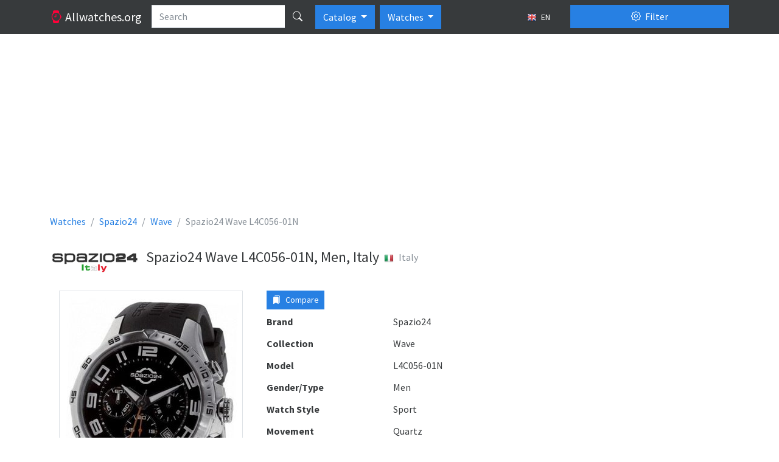

--- FILE ---
content_type: text/html; charset=utf-8
request_url: https://allwatches.org/en/spazio24-wave-l4c056-01n~13-p14370/
body_size: 34630
content:
<!DOCTYPE html>
<html lang="en" class="h-100 no-touch">
<head>
<meta http-equiv="content-type" content="text/html; charset=utf-8" />
<title>Spazio24 Wave L4C056-01N, Men, Italy - Watches</title>
<meta name="description" content="Description and specifications watch Spazio24 Wave L4C056-01N, Men, Italy (Italy)" />
<meta name="viewport" content="width=device-width, initial-scale=1.0">




<link rel="alternate" hreflang="fr" href="/fr/spazio24-wave-l4c056-01n~13-p14370/" />



<link rel="alternate" hreflang="ru" href="/ru/spazio24-wave-l4c056-01n~13-p14370/" />



<link rel="alternate" hreflang="uk" href="/uk/spazio24-wave-l4c056-01n~13-p14370/" />



<link rel="alternate" hreflang="de" href="/de/spazio24-wave-l4c056-01n~13-p14370/" />



<link rel="alternate" hreflang="pl" href="/pl/spazio24-wave-l4c056-01n~13-p14370/" />



<link rel="alternate" hreflang="it" href="/it/spazio24-wave-l4c056-01n~13-p14370/" />



<link rel="alternate" hreflang="es" href="/es/spazio24-wave-l4c056-01n~13-p14370/" />


<link rel="icon" href="/static/favicon.5dc70b3f95f9.png" type="image/x-icon" />
<link type="text/css" href="/static/bootstrap5/css/bootstrap.min.69d1d1a0862b.css" rel="stylesheet" />
<link type="text/css" href="/static/bootstrap5/icons/bootstrap-icons.22c8288b0d8f.css" rel="stylesheet">
<link type="text/css" href="/static/css/base.3bf225b6acf5.css" rel="stylesheet" />
<link type="text/css" href="/static/js/magnific-popup/magnific-popup.30b593b71d76.css" media="screen" rel="stylesheet" />

<!-- Google tag (gtag.js) -->
<script async src="https://www.googletagmanager.com/gtag/js?id=UA-143821792-1"></script>
<script>
  window.dataLayer = window.dataLayer || [];
  function gtag(){dataLayer.push(arguments);}
  gtag('js', new Date());

  gtag('config', 'UA-143821792-1');
</script>



  <meta property="og:type" content="product"/>
  <meta property="og:title" content="Spazio24 Wave L4C056-01N"/>
  <meta property="og:url" content="http://allwatches.org/en/spazio24-wave-l4c056-01n~13-p14370/"/>
  
    <meta property="og:image" content="http://allwatches.org/media/thumbs/watches/spazio24/spazio24-wave-l4c056-01n_64x64c.jpg"/>
  


<script async src="https://pagead2.googlesyndication.com/pagead/js/adsbygoogle.js?client=ca-pub-1537158316813870"
        crossorigin="anonymous"></script>
<script>
     (adsbygoogle = window.adsbygoogle || []).push({
          google_ad_client: "ca-pub-1537158316813870",
          enable_page_level_ads: true
     });
</script>

</head>
<body class="d-flex flex-column h-100">
<header>
  <nav class="navbar navbar-expand-lg navbar-dark bg-dark d-block">
    <div class="container d-block">
      <div class="row">
        <div class="col-lg-9 d-flex">
          <a href="/en/" class="navbar-brand">
            <i class="bi-watch text-danger"></i>
            <span class="d-none d-md-inline">
              Allwatches.org
            </span>
          </a>
          <form action="/en/search/" method="get">
            <div class="input-group text-nowrap">
              <input type="text" class="form-control" placeholder="Search" name="search"
                   value="">
              <button type="submit" id="global-search" class="btn btn-dark" title="Search"><i class="bi bi-search"></i></button>
            </div>
          </form>

          <div class="btn-group ps-2" role="group">
              <button type="button" class="btn btn-primary dropdown-toggle" data-bs-toggle="dropdown" aria-expanded="false">
                Catalog
              </button>
              <ul class="dropdown-menu" aria-labelledby="btnGroupDrop1">
                <li><a class="dropdown-item" href="/en/brands/top/">TOP</a></li>
                <li><a class="dropdown-item" href="/en/brands/">All brands</a></li>
              </ul>
          </div>

            <div class="btn-group ps-2" role="group">
              <button type="button" class="btn btn-primary dropdown-toggle" data-bs-toggle="dropdown" aria-expanded="false">
                Watches
              </button>
              <ul class="dropdown-menu" aria-labelledby="btnGroupDrop1">
                <li><a class="dropdown-item active" href="//allwatches.org/">Watches</a></li>
                <li><a class="dropdown-item" href="//bags.allwatches.org/">Bags</a></li>
              </ul>
          </div>

          <button type="button" class="btn btn-sm btn-dark ms-auto text-nowrap" data-bs-toggle="modal" data-bs-target="#language-dialog">
            <img class="me-1" src="/static/css/images/langs/en.03a157beed58.png" alt="en"/>
            EN
          </button>

        </div>
        <div class="col-lg-3">
          <div class="d-grid gap-2 pt-2 pt-lg-0">
            <button class="btn btn-primary" type="button" data-bs-toggle="offcanvas" data-bs-target="#product-filters">
              <i class="bi-gear me-1"></i> Filter
            </button>
          </div>
        </div>
      </div>
    </div>
  </nav>
</header>

<main class="flex-shrink-0 pt-3 pb-3">
  <div class="container">
    
<div class="abox">
<script async src="https://pagead2.googlesyndication.com/pagead/js/adsbygoogle.js?client=ca-pub-1537158316813870"
     crossorigin="anonymous"></script>
<!-- aw-top -->
<ins class="adsbygoogle"
     style="display:block"
     data-ad-client="ca-pub-1537158316813870"
     data-ad-slot="8762285348"
     data-ad-format="auto"
     data-full-width-responsive="true"></ins>
<script>
     (adsbygoogle = window.adsbygoogle || []).push({});
</script>
</div>

    
  <nav aria-label="breadcrumb">
    <ol class="breadcrumb" itemscope itemtype="http://schema.org/BreadcrumbList">
      <li class="breadcrumb-item" itemscope itemprop="itemListElement" itemtype="http://schema.org/ListItem">
        <a itemprop="item" href="/en/" class="text-decoration-none">
          <span itemprop="name">Watches</span>
          <meta itemprop="position" content="1"/>
        </a>
      </li>
      <li class="breadcrumb-item" itemscope itemprop="itemListElement" itemtype="http://schema.org/ListItem">
        <a itemprop="item" href="/en/spazio24/" class="text-decoration-none">
          <span itemprop="name">Spazio24</span>
          <meta itemprop="position" content="2"/>
        </a>
      </li>
      
        <li class="breadcrumb-item" itemscope itemprop="itemListElement" itemtype="http://schema.org/ListItem">
          <a itemprop="item" href="/en/spazio24/wave/" class="text-decoration-none">
            <span itemprop="name">Wave</span>
            <meta itemprop="position" content="3"/>
          </a>
        </li>
      
      <li class="breadcrumb-item active" aria-current="page">Spazio24 Wave L4C056-01N</li>
    </ol>
  </nav>

    

<div class="d-flex flex-row align-items-center pb-3">
  
    <div class="pe-2">
      <img src="/media/brands/spazio24.png" alt="Spazio24"/>
    </div>
  
  <div class="py-2">
    <h1 class="h4 align-middle">Spazio24 Wave L4C056-01N, Men, Italy</h1>
  </div>
  
    <div class="p-2">
      <div class="text-muted mb-2">
        <img class="me-2" src="/static/css/images/flags/IT.6c338811c997.png"
            alt="Italy"/>Italy
      </div>
    </div>
  
</div>


<div class="row">

<div class="col-lg-9">

  <div class="row">
    <div class="col-md-5">
      
        <div class="product-image">
          <a class="image-box" href="/media/watches/spazio24/spazio24-wave-l4c056-01n.jpg">
            <img class="img-fluid img-thumbnail mx-auto d-block" src="/media/thumbs/watches/spazio24/spazio24-wave-l4c056-01n_400x400.jpg" alt="Spazio24 Wave L4C056-01N"/>
          </a>
        </div>
      
    </div>
    <div class="col-md-7">
      <div class="mb-2 clearfix">
        <div class="float-start me-2">
          <button type="button" value="14370" class="btn btn-sm btn-primary btn-compare-add">
            <i class="bi bi-bookmarks-fill me-1"></i> Compare
          </button>
        </div>
        <div class="fb-like" data-layout="button" data-action="like" data-size="large" data-share="false"></div>
      </div>
      <dl class="row mb-1">
        <dt class="col-sm-5">Brand</dt>
        <dd class="col-sm-7">Spazio24</dd>
      </dl>
      
        <dl class="row mb-1">
          <dt class="col-sm-5">Collection</dt>
          <dd class="col-sm-7">Wave</dd>
        </dl>
      
      <dl class="row mb-1">
        <dt class="col-sm-5">Model</dt>
        <dd class="col-sm-7">L4C056-01N</dd>
      </dl>
      
        <dl class="row mb-1">
          <dt class="col-sm-5">Gender/Type</dt>
          <dd class="col-sm-7">Men</dd>
        </dl>
      
        <dl class="row mb-1">
          <dt class="col-sm-5">Watch Style</dt>
          <dd class="col-sm-7">Sport</dd>
        </dl>
      
        <dl class="row mb-1">
          <dt class="col-sm-5">Movement</dt>
          <dd class="col-sm-7">Quartz</dd>
        </dl>
      
        <dl class="row mb-1">
          <dt class="col-sm-5">Caliber mechanism</dt>
          <dd class="col-sm-7">Seiko VD53</dd>
        </dl>
      
        <dl class="row mb-1">
          <dt class="col-sm-5">Impermeability</dt>
          <dd class="col-sm-7">100 M (330 Foot)</dd>
        </dl>
      
        <dl class="row mb-1">
          <dt class="col-sm-5">Width</dt>
          <dd class="col-sm-7">42</dd>
        </dl>
      
        <dl class="row mb-1">
          <dt class="col-sm-5">Height</dt>
          <dd class="col-sm-7">52</dd>
        </dl>
      
        <dl class="row mb-1">
          <dt class="col-sm-5">Case</dt>
          <dd class="col-sm-7">Stainless steel</dd>
        </dl>
      
        <dl class="row mb-1">
          <dt class="col-sm-5">Case Colour</dt>
          <dd class="col-sm-7">Steel</dd>
        </dl>
      
        <dl class="row mb-1">
          <dt class="col-sm-5">Glass</dt>
          <dd class="col-sm-7">Mineral</dd>
        </dl>
      
        <dl class="row mb-1">
          <dt class="col-sm-5">Clock Face</dt>
          <dd class="col-sm-7">Arabic numerals</dd>
        </dl>
      
        <dl class="row mb-1">
          <dt class="col-sm-5">Dial Colour</dt>
          <dd class="col-sm-7">Black</dd>
        </dl>
      
        <dl class="row mb-1">
          <dt class="col-sm-5">Strap/Bracelet Material</dt>
          <dd class="col-sm-7">Caoutchouc</dd>
        </dl>
      
        <dl class="row mb-1">
          <dt class="col-sm-5">Strap/Bracelet Colour</dt>
          <dd class="col-sm-7">Black</dd>
        </dl>
      
        <dl class="row mb-1">
          <dt class="col-sm-5">Functions</dt>
          <dd class="col-sm-7">Date, Chronograph</dd>
        </dl>
      
        <dl class="row mb-1">
          <dt class="col-sm-5">Features</dt>
          <dd class="col-sm-7">Luminiscent hands</dd>
        </dl>
      
      
<script async src="https://pagead2.googlesyndication.com/pagead/js/adsbygoogle.js?client=ca-pub-1537158316813870"
     crossorigin="anonymous"></script>
<!-- aw-product -->
<ins class="adsbygoogle"
     style="display:block"
     data-ad-client="ca-pub-1537158316813870"
     data-ad-slot="1239018546"
     data-ad-format="auto"
     data-full-width-responsive="true"></ins>
<script>
     (adsbygoogle = window.adsbygoogle || []).push({});
</script>

    </div>
  </div>

  
    <h3 class="h4 my-4">Similar Watches</h3>
    


  <div class="products">
    
      <div class="row">
        
          <div class="col-md-4 d-flex align-items-stretch">
            <div class="p-2 card flex-fill my-2">
              <a href="/en/spazio24-wave-l4c056-01an~57-p14273/">
                <img class="card-img-top product-card-img" src="/media/thumbs/watches/spazio24/spazio24-wave-l4c056-01an_220x220.jpg" alt="Spazio24 Wave L4C056-01AN"/>
              </a>
              <div class="card-body">
                <h6 class="card-title text-center">
                  <a href="/en/spazio24-wave-l4c056-01an~57-p14273/" class="text-decoration-none">
                    Spazio24 Wave
                    <br/>
                    <strong class="text-muted fw-normal">L4C056-01AN</strong>
                  </a>
                </h6>
                <p class="card-text">
                  
                      
                          Men<br />
                      
                  
                      
                          Sport<br />
                      
                  
                      
                          Quartz<br />
                      
                  
                      
                  
                      
                  
                      
                  
                      
                  
                      
                          Stainless steel<br />
                      
                  
                      
                  
                      
                  
                      
                  
                      
                  
                      
                  
                      
                  
                      
                  
                      
                  
                </p>
              </div>
              <div class="position-absolute top-0 end-0 p-1">
                <button class="btn btn-light btn-compare-add" type="button" title="Add to a compare"
                        value="14273">
                  <i class="bi bi-star"></i>
                </button>
              </div>
            </div>
          </div>
        
          <div class="col-md-4 d-flex align-items-stretch">
            <div class="p-2 card flex-fill my-2">
              <a href="/en/spazio24-wave-l4c056-01b~6-p14371/">
                <img class="card-img-top product-card-img" src="/media/thumbs/watches/spazio24/spazio24-wave-l4c056-01b_220x220.jpg" alt="Spazio24 Wave L4C056-01B"/>
              </a>
              <div class="card-body">
                <h6 class="card-title text-center">
                  <a href="/en/spazio24-wave-l4c056-01b~6-p14371/" class="text-decoration-none">
                    Spazio24 Wave
                    <br/>
                    <strong class="text-muted fw-normal">L4C056-01B</strong>
                  </a>
                </h6>
                <p class="card-text">
                  
                      
                          Men<br />
                      
                  
                      
                          Sport<br />
                      
                  
                      
                          Quartz<br />
                      
                  
                      
                  
                      
                  
                      
                  
                      
                  
                      
                          Stainless steel<br />
                      
                  
                      
                  
                      
                  
                      
                  
                      
                  
                      
                  
                      
                  
                      
                  
                      
                  
                </p>
              </div>
              <div class="position-absolute top-0 end-0 p-1">
                <button class="btn btn-light btn-compare-add" type="button" title="Add to a compare"
                        value="14371">
                  <i class="bi bi-star"></i>
                </button>
              </div>
            </div>
          </div>
        
          <div class="col-md-4 d-flex align-items-stretch">
            <div class="p-2 card flex-fill my-2">
              <a href="/en/spazio24-wave-l4c056-03an~44-p14369/">
                <img class="card-img-top product-card-img" src="/media/thumbs/watches/spazio24/spazio24-wave-l4c056-03an_220x220.jpg" alt="Spazio24 Wave L4C056-03AN"/>
              </a>
              <div class="card-body">
                <h6 class="card-title text-center">
                  <a href="/en/spazio24-wave-l4c056-03an~44-p14369/" class="text-decoration-none">
                    Spazio24 Wave
                    <br/>
                    <strong class="text-muted fw-normal">L4C056-03AN</strong>
                  </a>
                </h6>
                <p class="card-text">
                  
                      
                          Men<br />
                      
                  
                      
                          Sport<br />
                      
                  
                      
                          Quartz<br />
                      
                  
                      
                  
                      
                  
                      
                  
                      
                  
                      
                          Stainless steel, PVD<br />
                      
                  
                      
                  
                      
                  
                      
                  
                      
                  
                      
                  
                      
                  
                      
                  
                      
                  
                </p>
              </div>
              <div class="position-absolute top-0 end-0 p-1">
                <button class="btn btn-light btn-compare-add" type="button" title="Add to a compare"
                        value="14369">
                  <i class="bi bi-star"></i>
                </button>
              </div>
            </div>
          </div>
        
      </div>
    
      <div class="row">
        
          <div class="col-md-4 d-flex align-items-stretch">
            <div class="p-2 card flex-fill my-2">
              <a href="/en/spazio24-wave-l4d056-03an~70-p14290/">
                <img class="card-img-top product-card-img" src="/media/thumbs/watches/spazio24/spazio24-wave-l4d056-03an_220x220.jpg" alt="Spazio24 Wave L4D056-03AN"/>
              </a>
              <div class="card-body">
                <h6 class="card-title text-center">
                  <a href="/en/spazio24-wave-l4d056-03an~70-p14290/" class="text-decoration-none">
                    Spazio24 Wave
                    <br/>
                    <strong class="text-muted fw-normal">L4D056-03AN</strong>
                  </a>
                </h6>
                <p class="card-text">
                  
                      
                          Men<br />
                      
                  
                      
                          Sport<br />
                      
                  
                      
                          Quartz<br />
                      
                  
                      
                  
                      
                  
                      
                  
                      
                  
                      
                          Stainless steel, PVD<br />
                      
                  
                      
                  
                      
                  
                      
                  
                      
                  
                      
                  
                      
                  
                      
                  
                      
                  
                </p>
              </div>
              <div class="position-absolute top-0 end-0 p-1">
                <button class="btn btn-light btn-compare-add" type="button" title="Add to a compare"
                        value="14290">
                  <i class="bi bi-star"></i>
                </button>
              </div>
            </div>
          </div>
        
          <div class="col-md-4 d-flex align-items-stretch">
            <div class="p-2 card flex-fill my-2">
              <a href="/en/spazio24-wave-l4d056-03n~78-p14289/">
                <img class="card-img-top product-card-img" src="/media/thumbs/watches/spazio24/spazio24-wave-l4d056-03n_220x220.jpg" alt="Spazio24 Wave L4D056-03N"/>
              </a>
              <div class="card-body">
                <h6 class="card-title text-center">
                  <a href="/en/spazio24-wave-l4d056-03n~78-p14289/" class="text-decoration-none">
                    Spazio24 Wave
                    <br/>
                    <strong class="text-muted fw-normal">L4D056-03N</strong>
                  </a>
                </h6>
                <p class="card-text">
                  
                      
                          Men<br />
                      
                  
                      
                          Sport<br />
                      
                  
                      
                          Quartz<br />
                      
                  
                      
                  
                      
                  
                      
                  
                      
                  
                      
                          Stainless steel, PVD<br />
                      
                  
                      
                  
                      
                  
                      
                  
                      
                  
                      
                  
                      
                  
                      
                  
                      
                  
                </p>
              </div>
              <div class="position-absolute top-0 end-0 p-1">
                <button class="btn btn-light btn-compare-add" type="button" title="Add to a compare"
                        value="14289">
                  <i class="bi bi-star"></i>
                </button>
              </div>
            </div>
          </div>
        
          <div class="col-md-4 d-flex align-items-stretch">
            <div class="p-2 card flex-fill my-2">
              <a href="/en/spazio24-b531-l4053-c05an~15-p14368/">
                <img class="card-img-top product-card-img" src="/media/thumbs/watches/spazio24/spazio24-b531-l4053-c05an_220x220.jpg" alt="Spazio24 B531 L4053-C05AN"/>
              </a>
              <div class="card-body">
                <h6 class="card-title text-center">
                  <a href="/en/spazio24-b531-l4053-c05an~15-p14368/" class="text-decoration-none">
                    Spazio24 B531
                    <br/>
                    <strong class="text-muted fw-normal">L4053-C05AN</strong>
                  </a>
                </h6>
                <p class="card-text">
                  
                      
                          Men<br />
                      
                  
                      
                          Sport<br />
                      
                  
                      
                          Quartz<br />
                      
                  
                      
                  
                      
                  
                      
                  
                      
                  
                      
                          Plastic<br />
                      
                  
                      
                  
                      
                  
                      
                  
                      
                  
                      
                  
                      
                  
                      
                  
                      
                  
                </p>
              </div>
              <div class="position-absolute top-0 end-0 p-1">
                <button class="btn btn-light btn-compare-add" type="button" title="Add to a compare"
                        value="14368">
                  <i class="bi bi-star"></i>
                </button>
              </div>
            </div>
          </div>
        
      </div>
    
  </div>

  


  


</div>

<div class="col-lg-3">

<div class="abox">
<script async src="https://pagead2.googlesyndication.com/pagead/js/adsbygoogle.js?client=ca-pub-1537158316813870"
        crossorigin="anonymous"></script>
<!-- aw-sidebar -->
<ins class="adsbygoogle"
     style="display:block"
     data-ad-client="ca-pub-1537158316813870"
     data-ad-slot="1670568548"
     data-ad-format="auto"
     data-full-width-responsive="true"></ins>
<script>
     (adsbygoogle = window.adsbygoogle || []).push({});
</script>
</div>


  
    <div class="card">
      <div class="card-header">
        <strong>Spazio24 Collections</strong>
      </div>
      <div class="list-group list-group-flush">
        
          <a 
             class="list-group-item list-group-item-action d-flex justify-content-between align-items-start"
             
             href="/en/spazio24/b531/">
            <span>Spazio24 B531</span>
            <span class="badge bg-primary rounded-pill">3</span>
          </a>
        
          <a 
             class="list-group-item list-group-item-action d-flex justify-content-between align-items-start"
             
             href="/en/spazio24/ocean/">
            <span>Spazio24 Ocean</span>
            <span class="badge bg-primary rounded-pill">8</span>
          </a>
        
          <a 
             class="list-group-item list-group-item-action d-flex justify-content-between align-items-start"
             
             href="/en/spazio24/visual-lady/">
            <span>Spazio24  Visual Lady</span>
            <span class="badge bg-primary rounded-pill">5</span>
          </a>
        
          <a 
             class="list-group-item list-group-item-action d-flex justify-content-between align-items-start"
             
             href="/en/spazio24/visual/">
            <span>Spazio24 Visual</span>
            <span class="badge bg-primary rounded-pill">7</span>
          </a>
        
          <a 
             class="list-group-item list-group-item-action d-flex justify-content-between align-items-start"
             
             href="/en/spazio24/easy/">
            <span>Spazio24 Easy</span>
            <span class="badge bg-primary rounded-pill">1</span>
          </a>
        
          <a 
             class="list-group-item list-group-item-action d-flex justify-content-between align-items-start"
             
             href="/en/spazio24/b551/">
            <span>Spazio24 B551</span>
            <span class="badge bg-primary rounded-pill">4</span>
          </a>
        
          <a 
             class="list-group-item list-group-item-action d-flex justify-content-between align-items-start active" aria-current="true"
             
             href="/en/spazio24/wave/">
            <span>Spazio24 Wave</span>
            <span class="badge bg-primary rounded-pill">6</span>
          </a>
        
          <a 
             class="list-group-item list-group-item-action d-flex justify-content-between align-items-start"
             
             href="/en/spazio24/skipper/">
            <span>Spazio24 Skipper</span>
            <span class="badge bg-primary rounded-pill">4</span>
          </a>
        
          <a 
             class="list-group-item list-group-item-action d-flex justify-content-between align-items-start"
             
             href="/en/spazio24/yatching/">
            <span>Spazio24 Yatching</span>
            <span class="badge bg-primary rounded-pill">3</span>
          </a>
        
          <a 
             class="list-group-item list-group-item-action d-flex justify-content-between align-items-start"
             
             href="/en/spazio24/b55/">
            <span>Spazio24 B55</span>
            <span class="badge bg-primary rounded-pill">4</span>
          </a>
        
      </div>
    </div>
  

</div>
</div>


  <div class="offcanvas offcanvas-end" tabindex="-1" id="product-filters" aria-labelledby="product-filters-label"
     xmlns="http://www.w3.org/1999/html">
  <div class="offcanvas-header">
    <button type="submit" class="btn btn-success" form="filter">
      <i class="bi-funnel me-1"></i>
      Apply filter
    </button>
    <button type="button" class="btn btn-close" data-bs-dismiss="offcanvas" title="Close"></button>
  </div>
  <div class="offcanvas-body">
    <form id="filter" action="/en/filter/" method="get">
      <div class="accordion" id="accordion-filters">

        
          <div class="accordion-item">
            <div class="accordion-header" id="country-filter-header">
              <button class="accordion-button collapsed" type="button" data-bs-toggle="collapse"
                      data-bs-target="#country-filter" aria-expanded="false" aria-controls="country-filter">
                Country
                <span class="badge bg-secondary ms-2"
                    style="display: none;">0</span>
              </button>
            </div>

            <div id="country-filter" class="accordion-collapse collapse"
                 aria-labelledby="country-filter-header" data-bs-parent="#accordion-filters">

              <div class="accordion-body border-bottom">
                
                    <div class="form-check my-2">
                      <input id="c1" class="form-check-input filter-check-input country-checked-input" type="checkbox" name="c"
                             value="1" autocomplete="off"/>
                      <label class="form-check-label" for="c1">Austria</label>
                    </div>
                
                    <div class="form-check my-2">
                      <input id="c213" class="form-check-input filter-check-input country-checked-input" type="checkbox" name="c"
                             value="213" autocomplete="off"/>
                      <label class="form-check-label" for="c213">China</label>
                    </div>
                
                    <div class="form-check my-2">
                      <input id="c192" class="form-check-input filter-check-input country-checked-input" type="checkbox" name="c"
                             value="192" autocomplete="off"/>
                      <label class="form-check-label" for="c192">Finland</label>
                    </div>
                
                    <div class="form-check my-2">
                      <input id="c69" class="form-check-input filter-check-input country-checked-input" type="checkbox" name="c"
                             value="69" autocomplete="off"/>
                      <label class="form-check-label" for="c69">France</label>
                    </div>
                
                    <div class="form-check my-2">
                      <input id="c52" class="form-check-input filter-check-input country-checked-input" type="checkbox" name="c"
                             value="52" autocomplete="off"/>
                      <label class="form-check-label" for="c52">Germany</label>
                    </div>
                
                    <div class="form-check my-2">
                      <input id="c93" class="form-check-input filter-check-input country-checked-input" type="checkbox" name="c"
                             value="93" autocomplete="off"/>
                      <label class="form-check-label" for="c93">Hong Kong</label>
                    </div>
                
                    <div class="form-check my-2">
                      <input id="c97" class="form-check-input filter-check-input country-checked-input" type="checkbox" name="c"
                             value="97" autocomplete="off"/>
                      <label class="form-check-label" for="c97">Italy</label>
                    </div>
                
                    <div class="form-check my-2">
                      <input id="c105" class="form-check-input filter-check-input country-checked-input" type="checkbox" name="c"
                             value="105" autocomplete="off"/>
                      <label class="form-check-label" for="c105">Japan</label>
                    </div>
                
                    <div class="form-check my-2">
                      <input id="c181" class="form-check-input filter-check-input country-checked-input" type="checkbox" name="c"
                             value="181" autocomplete="off"/>
                      <label class="form-check-label" for="c181">Korea, Republic of</label>
                    </div>
                
                    <div class="form-check my-2">
                      <input id="c186" class="form-check-input filter-check-input country-checked-input" type="checkbox" name="c"
                             value="186" autocomplete="off"/>
                      <label class="form-check-label" for="c186">Russian Federation</label>
                    </div>
                
                    <div class="form-check my-2">
                      <input id="c58" class="form-check-input filter-check-input country-checked-input" type="checkbox" name="c"
                             value="58" autocomplete="off"/>
                      <label class="form-check-label" for="c58">Spain</label>
                    </div>
                
                    <div class="form-check my-2">
                      <input id="c39" class="form-check-input filter-check-input country-checked-input" type="checkbox" name="c"
                             value="39" autocomplete="off"/>
                      <label class="form-check-label" for="c39">Switzerland</label>
                    </div>
                
                    <div class="form-check my-2">
                      <input id="c76" class="form-check-input filter-check-input country-checked-input" type="checkbox" name="c"
                             value="76" autocomplete="off"/>
                      <label class="form-check-label" for="c76">United Kingdom</label>
                    </div>
                
                    <div class="form-check my-2">
                      <input id="c226" class="form-check-input filter-check-input country-checked-input" type="checkbox" name="c"
                             value="226" autocomplete="off"/>
                      <label class="form-check-label" for="c226">United States</label>
                    </div>
                
              </div>
            </div>
          </div>
        
        
          <div class="accordion-item">
            <div class="accordion-header" id="manufacturer-filter-header">
              <button class="accordion-button collapsed" type="button" data-bs-toggle="collapse"
                      data-bs-target="#manufacturer-filter" aria-expanded="false" aria-controls="manufacturer-filter">
                Manufacturers
                <span class="badge bg-secondary ms-2"
                    style="display: none;">0</span>
              </button>
            </div>
            <div id="manufacturer-filter" class="accordion-collapse collapse"
                 aria-labelledby="manufacturer-filter-header" data-bs-parent="#accordion-filters">
              
              <div class="accordion-body border-bottom">
                
                  
                
                  
                
                  
                
                  
                
                  
                
                  
                
                  
                
                  
                
                  
                
                  
                
                  
                
                  
                
                  
                
                  
                
                  
                
                  
                
                  
                
                  
                
                  
                
                  
                
                  
                
                  
                
                  
                
                  
                
                  
                
                  
                
                  
                
                  
                
                  
                
                  
                
                  
                
                  
                
                  
                
                  
                
                  
                
                  
                
                  
                
                  
                
                  
                
                  
                
                  
                
                  
                
                  
                
                  
                
                  
                
                  
                
                  
                
                  
                
                  
                
                  
                
                  
                
                  
                
                  
                
                  
                
                  
                
                  
                
                  
                
                  
                
                  
                
                  
                
                  
                
                  
                
                  
                
                  
                
                  
                
                  
                
                  
                
                  
                
                  
                
                  
                
                  
                
                  
                
                  
                
                  
                
                  
                
                  
                
                  
                
                  
                
                  
                
                  
                
                  
                
                  
                
                  
                
                  
                
                  
                
                  
                
                  
                
                  
                
                  
                
                  
                
                  
                
                  
                
                  
                
                  
                
                  
                
                  
                
                  
                
                  
                
                  
                
                  
                
                  
                
                  
                
                  
                
                  
                
                  
                
                  
                
                  
                
                  
                
                  
                
                  
                
                  
                
                  
                
                  
                
                  
                
                  
                
                  
                
                  
                
                  
                
                  
                
                  
                
                  
                
                  
                
                  
                
                  
                
                  
                
                  
                
                  
                
                  
                
                  
                
                  
                
                  
                
                  
                
                  
                
                  
                
                  
                
                  
                
                  
                
                  
                
                  
                
                  
                
                  
                
                  
                
                  
                
                  
                
                  
                
                  
                
                  
                
                  
                
                  
                
                  
                
                  
                
                  
                
                  
                
                  
                
                  
                
                  
                
                  
                
                  
                
                  
                
                  
                
                  
                
                  
                
                  
                
                  
                
                  
                
                  
                
                  
                
                  
                
                  
                
                  
                
                  
                
                  
                
                  
                
                  
                
                  
                
                  
                
                  
                
                  
                
                  
                
                  
                
                  
                
                  
                
                  
                
                  
                
                  
                
                  
                
                  
                
                  
                
                  
                
                  
                
                  
                
                  
                
                  
                
                  
                
                  
                
                  
                
                  
                
                  
                
                  
                
                  
                
                  
                
                  
                
                  
                
                  
                
                  
                
                  
                
                  
                
                  
                
                  
                
                  
                
                  
                
                  
                
                  
                
                  
                
                  
                
                  
                
                  
                
                  
                
                  
                
                  
                
                  
                
                  
                
                  
                
                  
                
                  
                
                  
                
                  
                
                  
                
                  
                
                  
                
                  
                
                  
                
                  
                
                  
                
                  
                
                  
                
                  
                
                  
                
                  
                
                  
                
                  
                
                  
                
                  
                
                  
                
                  
                
                  
                
                  
                
                  
                
                  
                
                  
                
                  
                
                  
                
                  
                
                  
                
                  
                
                  
                
                  
                
                  
                
                  
                
                  
                
                  
                
                  
                
                  
                
                  
                
                  
                
                  
                
                  
                
                  
                
                  
                
                  
                
                  
                
                  
                
                  
                
                  
                
                  
                
                  
                
                  
                
                  
                
                  
                
                  
                
                  
                
                  
                
                  
                
                  
                
                  
                
                  
                
                  
                
                  
                
                  
                
                  
                
                  
                
                  
                
                  
                
                  
                
                  
                
                  
                
                  
                
                  
                
                  
                
                  
                
                  
                
                  
                
                  
                
                  
                
                  
                
                  
                
                  
                
                  
                
                  
                
                  
                
                  
                
                  
                
                  
                
                  
                
                  
                
                  
                
                  
                
                  
                
                  
                
                  
                
                  
                
                  
                
                  
                
                  
                
                  
                
                  
                
                  
                
                  
                
                  
                
                  
                
                  
                
                  
                
                  
                
                  
                
                  
                
                  
                
                  
                
                  
                
                  
                
                  
                
                  
                
                  
                
                  
                
                  
                
                  
                
                  
                
                  
                
                  
                
                  
                
                  
                
                  
                
                  
                
                  
                
                  
                
                  
                
                  
                
                  
                
                  
                
                  
                
                  
                
                  
                
                  
                
                  
                
                  
                
                  
                
                  
                
                  
                
                  
                
                  
                
                  
                
                  
                
                  
                
                  
                
                  
                
                  
                
                  
                
                  
                
                  
                
                  
                
                  
                
                  
                
                  
                
                  
                
                  
                
                  
                
                  
                
                  
                
                  
                
                  
                
                  
                
                  
                
                  
                
                  
                
                  
                
                  
                
                  
                
                  
                
                  
                
                  
                
                  
                
                  
                
                  
                
                  
                
                  
                
                  
                
                  
                
                  
                
                  
                
                  
                
                  
                
                  
                
                  
                
                  
                
                  
                
                  
                
                  
                
                  
                
                  
                
                  
                
                  
                
                  
                
                  
                
                  
                
                  
                
                  
                
                  
                
                  
                
                  
                
                  
                
                  
                
                  
                
                  
                
                  
                
                  
                
                  
                
                  
                
                  
                
                  
                
                  
                
                  
                
                  
                
                  
                
                  
                
                  
                
                  
                
                  
                
                  
                
                  
                
                  
                
                  
                
                  
                
                  
                
                  
                
                  
                
                  
                
                  
                
                  
                
                  
                
                  
                
                  
                
                  
                
                  
                
                  
                
                  
                
                  
                
                  
                
                  
                
                  
                
                  
                
                  
                
                  
                
                  
                
                  
                
                  
                
                  
                
                  
                
                  
                
                  
                
                  
                
                  
                
                  
                
                  
                
                  
                
                  
                
                  
                
                  
                
                  
                
                  
                
                  
                
                  
                
                  
                
                  
                
                  
                
                  
                
                  
                
                  
                
                  
                
                  
                
                  
                
                  
                
                  
                
                  
                
                  
                
                  
                
                  
                
                  
                
                  
                
                  
                
                  
                
                  
                
                  
                
                  
                
                  
                
                  
                
                  
                
                  
                
                  
                
                  
                
                  
                
                  
                
                  
                
                  
                
                  
                
                  
                
                  
                
                  
                
                  
                
                  
                
                  
                
                  
                
                  
                
                  
                
                  
                
                  
                
                  
                
                  
                
                  
                
                  
                
                  
                
                  
                
                  
                
                  
                
                  
                
                  
                
                  
                
                  
                
                  
                
                  
                
                  
                
                  
                
                  
                
                  
                
                  
                
                  
                
                  
                
                  
                
                  
                
                  
                
                  
                
                  
                
                  
                
                  
                
                  
                
                  
                
                  
                
                  
                
                  
                
                  
                
                  
                
                  
                
                  
                
                  
                
                  
                
                  
                
                  
                
                  
                
                  
                
                  
                
                  
                
                  
                
                  
                
                  
                
                  
                
                  
                
                  
                
                  
                
                  
                
                  
                
                  
                
                  
                
                  
                
                  
                
                  
                
                  
                
                  
                
                  
                
                  
                
                  
                
                  
                
                  
                
                  
                
                  
                
                  
                
                  
                
                  
                
                  
                
                  
                
                  
                
                  
                
                  
                
                  
                
                  
                
                  
                
                  
                
                  
                
                  
                
                  
                
                  
                
                  
                
                  
                
                  
                
                  
                
                  
                
                  
                
                  
                
                  
                
                  
                
                  
                
                  
                
                  
                
                  
                
                  
                
                  
                
                  
                
                  
                
                  
                
                  
                
                  
                
                  
                
                  
                
                  
                
                  
                
                  
                
                  
                
                  
                
                  
                
                  
                
                  
                
                  
                
                  
                
                  
                
                  
                
                  
                
                  
                
                  
                
                  
                
                  
                
                  
                
                  
                
                  
                
                  
                
                  
                
                  
                
                  
                
                  
                
                  
                
                  
                
                  
                
                  
                
                  
                
                  
                
                  
                
                  
                
                  
                
                  
                
                  
                
                  
                
                  
                
                  
                
                  
                
                  
                
                  
                
                  
                
                  
                
                  
                
                  
                
                  
                
                  
                
                  
                
                  
                
                  
                
                  
                
                  
                
                  
                
                  
                
                  
                
                  
                
                  
                
                  
                
                  
                
                  
                
                  
                
                  
                
                  
                
                  
                
                  
                
                  
                
                  
                
                  
                
                  
                
                  
                
                  
                
                  
                
                  
                
                  
                
                  
                
                  
                
                  
                
                  
                
                  
                
                  
                
                  
                
                  
                
                  
                
                  
                
                  
                
                  
                
                  
                
                  
                
                  
                
                  
                
                  
                
                  
                
                  
                
                  
                
                  
                
                  
                
                  
                
                  
                
                  
                
                  
                
                  
                
                  
                
                  
                
                  
                
                  
                
                  
                
                  
                
                  
                
                  
                
                  
                
                  
                
                  
                
                  
                
                  
                
                  
                
                  
                
                  
                
                  
                
                  
                
                  
                
                  
                
                  
                
                  
                
                  
                
                  
                
                  
                
                  
                
                  
                
                  
                
                  
                
                  
                
                  
                
                  
                
                  
                
                  
                
                  
                
                  
                
                  
                
                  
                
                  
                
                  
                
                  
                
                  
                
                  
                
                  
                
                  
                
                  
                
                  
                
                  
                
                  
                
                  
                
                  
                
                  
                
                  
                
                  
                
                  
                
                  
                
                  
                
                  
                
                  
                
                  
                
                  
                
                  
                
                  
                
                  
                
                  
                
                  
                
                  
                
                  
                
                  
                
                  
                
                  
                
                  
                
                  
                
                  
                
                  
                
                  
                
                  
                
                  
                
                  
                
                  
                
                  
                
                  
                
                  
                
                  
                
                  
                
                  
                
                  
                
                  
                
                  
                
                  
                
                  
                
                  
                
                  
                
                  
                
                  
                
                  
                
                  
                
                  
                
                  
                
                  
                
                  
                
                  
                
                  
                
                  
                
                  
                
                  
                
                  
                
                  
                
                  
                
                  
                
                  
                
                  
                
                  
                
                  
                
                  
                
                  
                
                  
                
                  
                
                  
                
                  
                
                  
                
                  
                
                  
                
                  
                
                  
                
                  
                
                  
                
                  
                
                  
                
                  
                
                  
                
                  
                
                  
                
                  
                
                  
                
                  
                
                  
                
                  
                
                  
                
                  
                
                  
                
                  
                
                  
                
                  
                
                  
                
                  
                
                  
                
                  
                
                  
                
                  
                
                  
                
                  
                
                  
                
                  
                
                  
                
                  
                
                  
                
                  
                
                  
                
                  
                
                  
                
                  
                
                  
                
                  
                
                  
                
                  
                
                  
                
                  
                
                  
                
                  
                
                  
                
                  
                
                  
                
                  
                
                  
                
                  
                
                  
                
                  
                
                  
                
                  
                
                  
                
                  
                
                  
                
                  
                
                  
                
                  
                
                  
                
                  
                
                  
                
                  
                
                  
                
                  
                
                  
                
                  
                
                  
                
                  
                
                  
                
                  
                
                  
                
                  
                
                  
                
                  
                
                  
                
                  
                
                  
                
                  
                
                  
                
                  
                
                  
                
                  
                
                  
                
                  
                
                  
                
                  
                
                  
                
                  
                
                  
                
                  
                
                  
                
                  
                
                  
                
                  
                
                  
                
                  
                
                  
                
                  
                
                  
                
                  
                
                  
                
                  
                
                  
                
                  
                
                  
                
                  
                
                  
                
                  
                
                  
                
                  
                
                  
                
                  
                
                  
                
                  
                
                  
                
                  
                
                  
                
                  
                
                  
                
                  
                
                  
                
                  
                
                  
                
                  
                
                  
                
                  
                
                  
                
                  
                
                  
                
                  
                
                  
                
                  
                
                  
                
                  
                
                  
                
                  
                
                  
                
                  
                
                  
                
                  
                
                  
                
                  
                
                  
                
                  
                
                  
                
                  
                
                  
                
                  
                
                  
                
                  
                
                  
                
                  
                
                  
                
                  
                
                  
                
                  
                
                  
                
                  
                
                  
                
                  
                
                  
                
                  
                
                  
                
                  
                
                  
                
                  
                
                  
                
                  
                
                  
                
                  
                
                  
                
                  
                
                  
                
                  
                
                  
                
                  
                
                  
                
                  
                
                  
                
                  
                
                  
                
                  
                
                  
                
                  
                
                  
                
                  
                
                  
                
                  
                
                  
                
                  
                
                  
                
                  
                
                  
                
                  
                
                  
                
                  
                
                  
                
                  
                
                  
                
                  
                
                  
                
                  
                
                  
                
                  
                
                  
                
                  
                
                  
                
                  
                
                  
                
                  
                
                  
                
                  
                
                  
                
                  
                
                  
                
                  
                
                  
                
                  
                
                  
                
                  
                
                  
                
                  
                
                  
                
                  
                
                  
                
                  
                
                  
                
                  
                
                  
                
                  
                
                  
                
                  
                
                  
                
                  
                
                  
                
                  
                
                  
                
                  
                
                  
                
                  
                
                  
                
                  
                
                  
                
                  
                
                  
                
                  
                
                  
                
                  
                
                  
                
                  
                
                  
                
                  
                
                  
                
                  
                
                  
                
                  
                
                  
                
                  
                
                  
                
                  
                
                  
                
                  
                
                  
                
                  
                
                  
                
                  
                
                  
                
                  
                
                  
                
                  
                
                  
                
                  
                
                  
                
                  
                
                  
                
                  
                
                  
                
                  
                
                  
                
                  
                
                  
                
                  
                
                  
                
                  
                
                  
                
                  
                
                  
                
                  
                
                  
                
                  
                
                  
                
                  
                
                  
                
                  
                
                  
                
                  
                
                  
                
                  
                
                  
                
                  
                
                  
                
                  
                
                  
                
                  
                
                  
                
                  
                
                  
                
                  
                
                  
                
                  
                
                  
                
                  
                
                  
                
                  
                
                  
                
                  
                
                  
                
                  
                
                  
                
                  
                
                  
                
                  
                
                  
                
                  
                
                  
                
                  
                
                  
                
                  
                
                  
                
                  
                
                  
                
                  
                
                  
                
                  
                
                  
                
                  
                
                  
                
                  
                
                  
                
                  
                
                  
                
                  
                
                  
                
                  
                
                  
                
                  
                
                  
                
                  
                
                  
                
                  
                
                  
                
                  
                
                  
                
                  
                
                  
                
                  
                
                  
                
                  
                
                  
                
                  
                
                  
                
                  
                
                  
                
                  
                
                  
                
                  
                
                  
                
                  
                
                  
                
                  
                
                  
                
                  
                
                  
                
                  
                
                  
                
                  
                
                  
                
                  
                
                  
                
                  
                
                  
                
                  
                
                  
                
                  
                
                  
                
                  
                
                  
                
                  
                
                  
                
                  
                
                  
                
                  
                
                  
                
                  
                
                  
                
                  
                
                  
                
                  
                
                  
                
                  
                
                  
                
                  
                
                  
                
                  
                
                  
                
                  
                
                  
                
                  
                
                  
                
                  
                
                  
                
                  
                
                  
                
                  
                
                  
                
                  
                
                  
                
                  
                
                  
                
                  
                
                  
                
                  
                
                  
                
                  
                
                  
                
                  
                
                  
                
                  
                
                  
                
                  
                
                  
                
                  
                
                  
                
                  
                
                  
                
                  
                
                  
                
                  
                
                  
                
                  
                
                  
                
                  
                
                  
                
                  
                
                  
                
                  
                
                  
                
                  
                
                  
                
                  
                
                  
                
                  
                
                  
                
                  
                
                  
                
                  
                
                  
                
                  
                
                  
                
                  
                
                  
                
                  
                
                  
                
                  
                
                  
                
                  
                
                  
                
                  
                
                  
                
                  
                
                  
                
                  
                
                  
                
                  
                
                  
                
                  
                
                  
                
                  
                
                  
                
                  
                
                  
                
                  
                
                  
                
                  
                
                  
                
                  
                
                  
                
                  
                
                  
                
                  
                
                  
                
                  
                
                  
                
                  
                
                  
                
                  
                
                  
                
                  
                
                  
                
                  
                
                  
                
                  
                
                  
                
                  
                
                  
                
                  
                
                  
                
                  
                
                  
                
                  
                
                  
                
                  
                
                  
                
                  
                
                  
                
                  
                
                  
                
                  
                
                  
                
                  
                
                  
                
                  
                
              </div>
              <div class="accordion-body">
                
                  <a href="#ml1" data-bs-toggle="collapse" style="width: 45px"
                    class="btn btn-sm btn-light mb-1 ">
                    A
                  </a>
                
                  <a href="#ml2" data-bs-toggle="collapse" style="width: 45px"
                    class="btn btn-sm btn-light mb-1 ">
                    B
                  </a>
                
                  <a href="#ml3" data-bs-toggle="collapse" style="width: 45px"
                    class="btn btn-sm btn-light mb-1 ">
                    C
                  </a>
                
                  <a href="#ml4" data-bs-toggle="collapse" style="width: 45px"
                    class="btn btn-sm btn-light mb-1 ">
                    D
                  </a>
                
                  <a href="#ml5" data-bs-toggle="collapse" style="width: 45px"
                    class="btn btn-sm btn-light mb-1 ">
                    E
                  </a>
                
                  <a href="#ml6" data-bs-toggle="collapse" style="width: 45px"
                    class="btn btn-sm btn-light mb-1 ">
                    F
                  </a>
                
                  <a href="#ml7" data-bs-toggle="collapse" style="width: 45px"
                    class="btn btn-sm btn-light mb-1 ">
                    G
                  </a>
                
                  <a href="#ml8" data-bs-toggle="collapse" style="width: 45px"
                    class="btn btn-sm btn-light mb-1 ">
                    H
                  </a>
                
                  <a href="#ml9" data-bs-toggle="collapse" style="width: 45px"
                    class="btn btn-sm btn-light mb-1 ">
                    I
                  </a>
                
                  <a href="#ml10" data-bs-toggle="collapse" style="width: 45px"
                    class="btn btn-sm btn-light mb-1 ">
                    J
                  </a>
                
                  <a href="#ml11" data-bs-toggle="collapse" style="width: 45px"
                    class="btn btn-sm btn-light mb-1 ">
                    K
                  </a>
                
                  <a href="#ml12" data-bs-toggle="collapse" style="width: 45px"
                    class="btn btn-sm btn-light mb-1 ">
                    L
                  </a>
                
                  <a href="#ml13" data-bs-toggle="collapse" style="width: 45px"
                    class="btn btn-sm btn-light mb-1 ">
                    M
                  </a>
                
                  <a href="#ml14" data-bs-toggle="collapse" style="width: 45px"
                    class="btn btn-sm btn-light mb-1 ">
                    N
                  </a>
                
                  <a href="#ml15" data-bs-toggle="collapse" style="width: 45px"
                    class="btn btn-sm btn-light mb-1 ">
                    O
                  </a>
                
                  <a href="#ml16" data-bs-toggle="collapse" style="width: 45px"
                    class="btn btn-sm btn-light mb-1 ">
                    P
                  </a>
                
                  <a href="#ml17" data-bs-toggle="collapse" style="width: 45px"
                    class="btn btn-sm btn-light mb-1 ">
                    Q
                  </a>
                
                  <a href="#ml18" data-bs-toggle="collapse" style="width: 45px"
                    class="btn btn-sm btn-light mb-1 ">
                    R
                  </a>
                
                  <a href="#ml19" data-bs-toggle="collapse" style="width: 45px"
                    class="btn btn-sm btn-light mb-1 ">
                    S
                  </a>
                
                  <a href="#ml20" data-bs-toggle="collapse" style="width: 45px"
                    class="btn btn-sm btn-light mb-1 ">
                    T
                  </a>
                
                  <a href="#ml21" data-bs-toggle="collapse" style="width: 45px"
                    class="btn btn-sm btn-light mb-1 ">
                    U
                  </a>
                
                  <a href="#ml22" data-bs-toggle="collapse" style="width: 45px"
                    class="btn btn-sm btn-light mb-1 ">
                    V
                  </a>
                
                  <a href="#ml23" data-bs-toggle="collapse" style="width: 45px"
                    class="btn btn-sm btn-light mb-1 ">
                    W
                  </a>
                
                  <a href="#ml24" data-bs-toggle="collapse" style="width: 45px"
                    class="btn btn-sm btn-light mb-1 ">
                    X
                  </a>
                
                  <a href="#ml25" data-bs-toggle="collapse" style="width: 45px"
                    class="btn btn-sm btn-light mb-1 ">
                    Y
                  </a>
                
                  <a href="#ml26" data-bs-toggle="collapse" style="width: 45px"
                    class="btn btn-sm btn-light mb-1 ">
                    Z
                  </a>
                
                  <a href="#ml27" data-bs-toggle="collapse" style="width: 45px"
                    class="btn btn-sm btn-light mb-1 ">
                    Н
                  </a>
                
                  <a href="#ml28" data-bs-toggle="collapse" style="width: 45px"
                    class="btn btn-sm btn-light mb-1 ">
                    3
                  </a>
                
              </div>
              
                <div id="ml1" class="collapse accordion-body border-top"
                     data-bs-parent="#manufacturer-filter">
                  
                    <div class="form-check my-2">
                      <input id="m1776" class="form-check-input filter-check-input manufacturer-check-input" type="checkbox" name="m"
                             value="1776" autocomplete="off"
                             />
                      <label class="form-check-label" for="m1776">Aatos</label>
                    </div>
                  
                    <div class="form-check my-2">
                      <input id="m2060" class="form-check-input filter-check-input manufacturer-check-input" type="checkbox" name="m"
                             value="2060" autocomplete="off"
                             />
                      <label class="form-check-label" for="m2060">a.b. art</label>
                    </div>
                  
                    <div class="form-check my-2">
                      <input id="m2195" class="form-check-input filter-check-input manufacturer-check-input" type="checkbox" name="m"
                             value="2195" autocomplete="off"
                             />
                      <label class="form-check-label" for="m2195">A.B.Art</label>
                    </div>
                  
                    <div class="form-check my-2">
                      <input id="m1725" class="form-check-input filter-check-input manufacturer-check-input" type="checkbox" name="m"
                             value="1725" autocomplete="off"
                             />
                      <label class="form-check-label" for="m1725">AbsoluteShop_Watch</label>
                    </div>
                  
                    <div class="form-check my-2">
                      <input id="m1102" class="form-check-input filter-check-input manufacturer-check-input" type="checkbox" name="m"
                             value="1102" autocomplete="off"
                             />
                      <label class="form-check-label" for="m1102">Accurist</label>
                    </div>
                  
                    <div class="form-check my-2">
                      <input id="m2005" class="form-check-input filter-check-input manufacturer-check-input" type="checkbox" name="m"
                             value="2005" autocomplete="off"
                             />
                      <label class="form-check-label" for="m2005">Activa</label>
                    </div>
                  
                    <div class="form-check my-2">
                      <input id="m1404" class="form-check-input filter-check-input manufacturer-check-input" type="checkbox" name="m"
                             value="1404" autocomplete="off"
                             />
                      <label class="form-check-label" for="m1404">Activa By Invicta</label>
                    </div>
                  
                    <div class="form-check my-2">
                      <input id="m1171" class="form-check-input filter-check-input manufacturer-check-input" type="checkbox" name="m"
                             value="1171" autocomplete="off"
                             />
                      <label class="form-check-label" for="m1171">Adee Kaye</label>
                    </div>
                  
                    <div class="form-check my-2">
                      <input id="m195" class="form-check-input filter-check-input manufacturer-check-input" type="checkbox" name="m"
                             value="195" autocomplete="off"
                             />
                      <label class="form-check-label" for="m195">Adidas</label>
                    </div>
                  
                    <div class="form-check my-2">
                      <input id="m1246" class="form-check-input filter-check-input manufacturer-check-input" type="checkbox" name="m"
                             value="1246" autocomplete="off"
                             />
                      <label class="form-check-label" for="m1246">Adrenaline</label>
                    </div>
                  
                    <div class="form-check my-2">
                      <input id="m7" class="form-check-input filter-check-input manufacturer-check-input" type="checkbox" name="m"
                             value="7" autocomplete="off"
                             />
                      <label class="form-check-label" for="m7">Adriatica</label>
                    </div>
                  
                    <div class="form-check my-2">
                      <input id="m1326" class="form-check-input filter-check-input manufacturer-check-input" type="checkbox" name="m"
                             value="1326" autocomplete="off"
                             />
                      <label class="form-check-label" for="m1326">Aeromatic 1912</label>
                    </div>
                  
                    <div class="form-check my-2">
                      <input id="m1645" class="form-check-input filter-check-input manufacturer-check-input" type="checkbox" name="m"
                             value="1645" autocomplete="off"
                             />
                      <label class="form-check-label" for="m1645">Aeronautec</label>
                    </div>
                  
                    <div class="form-check my-2">
                      <input id="m16" class="form-check-input filter-check-input manufacturer-check-input" type="checkbox" name="m"
                             value="16" autocomplete="off"
                             />
                      <label class="form-check-label" for="m16">Aerowatch</label>
                    </div>
                  
                    <div class="form-check my-2">
                      <input id="m2124" class="form-check-input filter-check-input manufacturer-check-input" type="checkbox" name="m"
                             value="2124" autocomplete="off"
                             />
                      <label class="form-check-label" for="m2124">Aesop</label>
                    </div>
                  
                    <div class="form-check my-2">
                      <input id="m830" class="form-check-input filter-check-input manufacturer-check-input" type="checkbox" name="m"
                             value="830" autocomplete="off"
                             />
                      <label class="form-check-label" for="m830">AEW</label>
                    </div>
                  
                    <div class="form-check my-2">
                      <input id="m1263" class="form-check-input filter-check-input manufacturer-check-input" type="checkbox" name="m"
                             value="1263" autocomplete="off"
                             />
                      <label class="form-check-label" for="m1263">Air Sports</label>
                    </div>
                  
                    <div class="form-check my-2">
                      <input id="m805" class="form-check-input filter-check-input manufacturer-check-input" type="checkbox" name="m"
                             value="805" autocomplete="off"
                             />
                      <label class="form-check-label" for="m805">Akribos XXIV</label>
                    </div>
                  
                    <div class="form-check my-2">
                      <input id="m661" class="form-check-input filter-check-input manufacturer-check-input" type="checkbox" name="m"
                             value="661" autocomplete="off"
                             />
                      <label class="form-check-label" for="m661">Akzent</label>
                    </div>
                  
                    <div class="form-check my-2">
                      <input id="m328" class="form-check-input filter-check-input manufacturer-check-input" type="checkbox" name="m"
                             value="328" autocomplete="off"
                             />
                      <label class="form-check-label" for="m328">Alain Silberstein</label>
                    </div>
                  
                    <div class="form-check my-2">
                      <input id="m207" class="form-check-input filter-check-input manufacturer-check-input" type="checkbox" name="m"
                             value="207" autocomplete="off"
                             />
                      <label class="form-check-label" for="m207">A. Lange &amp; Söhne</label>
                    </div>
                  
                    <div class="form-check my-2">
                      <input id="m1685" class="form-check-input filter-check-input manufacturer-check-input" type="checkbox" name="m"
                             value="1685" autocomplete="off"
                             />
                      <label class="form-check-label" for="m1685">Alba</label>
                    </div>
                  
                    <div class="form-check my-2">
                      <input id="m2271" class="form-check-input filter-check-input manufacturer-check-input" type="checkbox" name="m"
                             value="2271" autocomplete="off"
                             />
                      <label class="form-check-label" for="m2271">Alberto Cavalli</label>
                    </div>
                  
                    <div class="form-check my-2">
                      <input id="m2272" class="form-check-input filter-check-input manufacturer-check-input" type="checkbox" name="m"
                             value="2272" autocomplete="off"
                             />
                      <label class="form-check-label" for="m2272">Alberto Kavalli</label>
                    </div>
                  
                    <div class="form-check my-2">
                      <input id="m868" class="form-check-input filter-check-input manufacturer-check-input" type="checkbox" name="m"
                             value="868" autocomplete="off"
                             />
                      <label class="form-check-label" for="m868">Alessi</label>
                    </div>
                  
                    <div class="form-check my-2">
                      <input id="m1186" class="form-check-input filter-check-input manufacturer-check-input" type="checkbox" name="m"
                             value="1186" autocomplete="off"
                             />
                      <label class="form-check-label" for="m1186">alexander hi tek</label>
                    </div>
                  
                    <div class="form-check my-2">
                      <input id="m150" class="form-check-input filter-check-input manufacturer-check-input" type="checkbox" name="m"
                             value="150" autocomplete="off"
                             />
                      <label class="form-check-label" for="m150">Alexander Shorokhoff</label>
                    </div>
                  
                    <div class="form-check my-2">
                      <input id="m228" class="form-check-input filter-check-input manufacturer-check-input" type="checkbox" name="m"
                             value="228" autocomplete="off"
                             />
                      <label class="form-check-label" for="m228">Alfex</label>
                    </div>
                  
                    <div class="form-check my-2">
                      <input id="m991" class="form-check-input filter-check-input manufacturer-check-input" type="checkbox" name="m"
                             value="991" autocomplete="off"
                             />
                      <label class="form-check-label" for="m991">A-Line</label>
                    </div>
                  
                    <div class="form-check my-2">
                      <input id="m958" class="form-check-input filter-check-input manufacturer-check-input" type="checkbox" name="m"
                             value="958" autocomplete="off"
                             />
                      <label class="form-check-label" for="m958">Alpha Saphir</label>
                    </div>
                  
                    <div class="form-check my-2">
                      <input id="m1533" class="form-check-input filter-check-input manufacturer-check-input" type="checkbox" name="m"
                             value="1533" autocomplete="off"
                             />
                      <label class="form-check-label" for="m1533">Alpina</label>
                    </div>
                  
                    <div class="form-check my-2">
                      <input id="m172" class="form-check-input filter-check-input manufacturer-check-input" type="checkbox" name="m"
                             value="172" autocomplete="off"
                             />
                      <label class="form-check-label" for="m172">Alpina Genève</label>
                    </div>
                  
                    <div class="form-check my-2">
                      <input id="m1956" class="form-check-input filter-check-input manufacturer-check-input" type="checkbox" name="m"
                             value="1956" autocomplete="off"
                             />
                      <label class="form-check-label" for="m1956">Alpine Mountaineer</label>
                    </div>
                  
                    <div class="form-check my-2">
                      <input id="m1888" class="form-check-input filter-check-input manufacturer-check-input" type="checkbox" name="m"
                             value="1888" autocomplete="off"
                             />
                      <label class="form-check-label" for="m1888">Altanus Geneve</label>
                    </div>
                  
                    <div class="form-check my-2">
                      <input id="m1781" class="form-check-input filter-check-input manufacturer-check-input" type="checkbox" name="m"
                             value="1781" autocomplete="off"
                             />
                      <label class="form-check-label" for="m1781">Ameico</label>
                    </div>
                  
                    <div class="form-check my-2">
                      <input id="m1068" class="form-check-input filter-check-input manufacturer-check-input" type="checkbox" name="m"
                             value="1068" autocomplete="off"
                             />
                      <label class="form-check-label" for="m1068">American Kennel Club</label>
                    </div>
                  
                    <div class="form-check my-2">
                      <input id="m2096" class="form-check-input filter-check-input manufacturer-check-input" type="checkbox" name="m"
                             value="2096" autocomplete="off"
                             />
                      <label class="form-check-label" for="m2096">AM:PM</label>
                    </div>
                  
                    <div class="form-check my-2">
                      <input id="m1267" class="form-check-input filter-check-input manufacturer-check-input" type="checkbox" name="m"
                             value="1267" autocomplete="off"
                             />
                      <label class="form-check-label" for="m1267">AMPM24</label>
                    </div>
                  
                    <div class="form-check my-2">
                      <input id="m2187" class="form-check-input filter-check-input manufacturer-check-input" type="checkbox" name="m"
                             value="2187" autocomplete="off"
                             />
                      <label class="form-check-label" for="m2187">AMST</label>
                    </div>
                  
                    <div class="form-check my-2">
                      <input id="m1599" class="form-check-input filter-check-input manufacturer-check-input" type="checkbox" name="m"
                             value="1599" autocomplete="off"
                             />
                      <label class="form-check-label" for="m1599">Anaii Pink</label>
                    </div>
                  
                    <div class="form-check my-2">
                      <input id="m252" class="form-check-input filter-check-input manufacturer-check-input" type="checkbox" name="m"
                             value="252" autocomplete="off"
                             />
                      <label class="form-check-label" for="m252">Andersen Geneve</label>
                    </div>
                  
                    <div class="form-check my-2">
                      <input id="m1248" class="form-check-input filter-check-input manufacturer-check-input" type="checkbox" name="m"
                             value="1248" autocomplete="off"
                             />
                      <label class="form-check-label" for="m1248">Andrew Marc</label>
                    </div>
                  
                    <div class="form-check my-2">
                      <input id="m764" class="form-check-input filter-check-input manufacturer-check-input" type="checkbox" name="m"
                             value="764" autocomplete="off"
                             />
                      <label class="form-check-label" for="m764">Android</label>
                    </div>
                  
                    <div class="form-check my-2">
                      <input id="m2107" class="form-check-input filter-check-input manufacturer-check-input" type="checkbox" name="m"
                             value="2107" autocomplete="off"
                             />
                      <label class="form-check-label" for="m2107">Andywatch</label>
                    </div>
                  
                    <div class="form-check my-2">
                      <input id="m311" class="form-check-input filter-check-input manufacturer-check-input" type="checkbox" name="m"
                             value="311" autocomplete="off"
                             />
                      <label class="form-check-label" for="m311">Angular Momentum</label>
                    </div>
                  
                    <div class="form-check my-2">
                      <input id="m1830" class="form-check-input filter-check-input manufacturer-check-input" type="checkbox" name="m"
                             value="1830" autocomplete="off"
                             />
                      <label class="form-check-label" for="m1830">Animal</label>
                    </div>
                  
                    <div class="form-check my-2">
                      <input id="m1750" class="form-check-input filter-check-input manufacturer-check-input" type="checkbox" name="m"
                             value="1750" autocomplete="off"
                             />
                      <label class="form-check-label" for="m1750">Anne Klein</label>
                    </div>
                  
                    <div class="form-check my-2">
                      <input id="m205" class="form-check-input filter-check-input manufacturer-check-input" type="checkbox" name="m"
                             value="205" autocomplete="off"
                             />
                      <label class="form-check-label" for="m205">Anonimo</label>
                    </div>
                  
                    <div class="form-check my-2">
                      <input id="m949" class="form-check-input filter-check-input manufacturer-check-input" type="checkbox" name="m"
                             value="949" autocomplete="off"
                             />
                      <label class="form-check-label" for="m949">Anton Rusano</label>
                    </div>
                  
                    <div class="form-check my-2">
                      <input id="m8" class="form-check-input filter-check-input manufacturer-check-input" type="checkbox" name="m"
                             value="8" autocomplete="off"
                             />
                      <label class="form-check-label" for="m8">Appella</label>
                    </div>
                  
                    <div class="form-check my-2">
                      <input id="m855" class="form-check-input filter-check-input manufacturer-check-input" type="checkbox" name="m"
                             value="855" autocomplete="off"
                             />
                      <label class="form-check-label" for="m855">Appetime</label>
                    </div>
                  
                    <div class="form-check my-2">
                      <input id="m2000" class="form-check-input filter-check-input manufacturer-check-input" type="checkbox" name="m"
                             value="2000" autocomplete="off"
                             />
                      <label class="form-check-label" for="m2000">Apple Bottoms</label>
                    </div>
                  
                    <div class="form-check my-2">
                      <input id="m1491" class="form-check-input filter-check-input manufacturer-check-input" type="checkbox" name="m"
                             value="1491" autocomplete="off"
                             />
                      <label class="form-check-label" for="m1491">APUS</label>
                    </div>
                  
                    <div class="form-check my-2">
                      <input id="m592" class="form-check-input filter-check-input manufacturer-check-input" type="checkbox" name="m"
                             value="592" autocomplete="off"
                             />
                      <label class="form-check-label" for="m592">Aqua Master</label>
                    </div>
                  
                    <div class="form-check my-2">
                      <input id="m114" class="form-check-input filter-check-input manufacturer-check-input" type="checkbox" name="m"
                             value="114" autocomplete="off"
                             />
                      <label class="form-check-label" for="m114">Aquanautic</label>
                    </div>
                  
                    <div class="form-check my-2">
                      <input id="m1045" class="form-check-input filter-check-input manufacturer-check-input" type="checkbox" name="m"
                             value="1045" autocomplete="off"
                             />
                      <label class="form-check-label" for="m1045">AquaSwiss</label>
                    </div>
                  
                    <div class="form-check my-2">
                      <input id="m321" class="form-check-input filter-check-input manufacturer-check-input" type="checkbox" name="m"
                             value="321" autocomplete="off"
                             />
                      <label class="form-check-label" for="m321">Archimede</label>
                    </div>
                  
                    <div class="form-check my-2">
                      <input id="m412" class="form-check-input filter-check-input manufacturer-check-input" type="checkbox" name="m"
                             value="412" autocomplete="off"
                             />
                      <label class="form-check-label" for="m412">Arctos</label>
                    </div>
                  
                    <div class="form-check my-2">
                      <input id="m1994" class="form-check-input filter-check-input manufacturer-check-input" type="checkbox" name="m"
                             value="1994" autocomplete="off"
                             />
                      <label class="form-check-label" for="m1994">Argenti</label>
                    </div>
                  
                    <div class="form-check my-2">
                      <input id="m198" class="form-check-input filter-check-input manufacturer-check-input" type="checkbox" name="m"
                             value="198" autocomplete="off"
                             />
                      <label class="form-check-label" for="m198">Aristo</label>
                    </div>
                  
                    <div class="form-check my-2">
                      <input id="m116" class="form-check-input filter-check-input manufacturer-check-input" type="checkbox" name="m"
                             value="116" autocomplete="off"
                             />
                      <label class="form-check-label" for="m116">Armand Nicolet</label>
                    </div>
                  
                    <div class="form-check my-2">
                      <input id="m5" class="form-check-input filter-check-input manufacturer-check-input" type="checkbox" name="m"
                             value="5" autocomplete="off"
                             />
                      <label class="form-check-label" for="m5">Armani</label>
                    </div>
                  
                    <div class="form-check my-2">
                      <input id="m2104" class="form-check-input filter-check-input manufacturer-check-input" type="checkbox" name="m"
                             value="2104" autocomplete="off"
                             />
                      <label class="form-check-label" for="m2104">Armani Exchange</label>
                    </div>
                  
                    <div class="form-check my-2">
                      <input id="m297" class="form-check-input filter-check-input manufacturer-check-input" type="checkbox" name="m"
                             value="297" autocomplete="off"
                             />
                      <label class="form-check-label" for="m297">Armin Strom</label>
                    </div>
                  
                    <div class="form-check my-2">
                      <input id="m763" class="form-check-input filter-check-input manufacturer-check-input" type="checkbox" name="m"
                             value="763" autocomplete="off"
                             />
                      <label class="form-check-label" for="m763">Armitron</label>
                    </div>
                  
                    <div class="form-check my-2">
                      <input id="m1684" class="form-check-input filter-check-input manufacturer-check-input" type="checkbox" name="m"
                             value="1684" autocomplete="off"
                             />
                      <label class="form-check-label" for="m1684">Armitron Sport</label>
                    </div>
                  
                    <div class="form-check my-2">
                      <input id="m1429" class="form-check-input filter-check-input manufacturer-check-input" type="checkbox" name="m"
                             value="1429" autocomplete="off"
                             />
                      <label class="form-check-label" for="m1429">Armourlite</label>
                    </div>
                  
                    <div class="form-check my-2">
                      <input id="m1947" class="form-check-input filter-check-input manufacturer-check-input" type="checkbox" name="m"
                             value="1947" autocomplete="off"
                             />
                      <label class="form-check-label" for="m1947">Army Watch</label>
                    </div>
                  
                    <div class="form-check my-2">
                      <input id="m241" class="form-check-input filter-check-input manufacturer-check-input" type="checkbox" name="m"
                             value="241" autocomplete="off"
                             />
                      <label class="form-check-label" for="m241">Arnold &amp; Son</label>
                    </div>
                  
                    <div class="form-check my-2">
                      <input id="m1001" class="form-check-input filter-check-input manufacturer-check-input" type="checkbox" name="m"
                             value="1001" autocomplete="off"
                             />
                      <label class="form-check-label" for="m1001">ASICS</label>
                    </div>
                  
                    <div class="form-check my-2">
                      <input id="m183" class="form-check-input filter-check-input manufacturer-check-input" type="checkbox" name="m"
                             value="183" autocomplete="off"
                             />
                      <label class="form-check-label" for="m183">Askania</label>
                    </div>
                  
                    <div class="form-check my-2">
                      <input id="m178" class="form-check-input filter-check-input manufacturer-check-input" type="checkbox" name="m"
                             value="178" autocomplete="off"
                             />
                      <label class="form-check-label" for="m178">Atlantic</label>
                    </div>
                  
                    <div class="form-check my-2">
                      <input id="m1907" class="form-check-input filter-check-input manufacturer-check-input" type="checkbox" name="m"
                             value="1907" autocomplete="off"
                             />
                      <label class="form-check-label" for="m1907">Atop</label>
                    </div>
                  
                    <div class="form-check my-2">
                      <input id="m187" class="form-check-input filter-check-input manufacturer-check-input" type="checkbox" name="m"
                             value="187" autocomplete="off"
                             />
                      <label class="form-check-label" for="m187">Audemars Piguet</label>
                    </div>
                  
                    <div class="form-check my-2">
                      <input id="m990" class="form-check-input filter-check-input manufacturer-check-input" type="checkbox" name="m"
                             value="990" autocomplete="off"
                             />
                      <label class="form-check-label" for="m990">Auer Accessories</label>
                    </div>
                  
                    <div class="form-check my-2">
                      <input id="m78" class="form-check-input filter-check-input manufacturer-check-input" type="checkbox" name="m"
                             value="78" autocomplete="off"
                             />
                      <label class="form-check-label" for="m78">Auguste Reymond</label>
                    </div>
                  
                    <div class="form-check my-2">
                      <input id="m956" class="form-check-input filter-check-input manufacturer-check-input" type="checkbox" name="m"
                             value="956" autocomplete="off"
                             />
                      <label class="form-check-label" for="m956">August Steiner</label>
                    </div>
                  
                    <div class="form-check my-2">
                      <input id="m1283" class="form-check-input filter-check-input manufacturer-check-input" type="checkbox" name="m"
                             value="1283" autocomplete="off"
                             />
                      <label class="form-check-label" for="m1283">Automatic Mechanical Watch</label>
                    </div>
                  
                    <div class="form-check my-2">
                      <input id="m529" class="form-check-input filter-check-input manufacturer-check-input" type="checkbox" name="m"
                             value="529" autocomplete="off"
                             />
                      <label class="form-check-label" for="m529">Autran &amp; Viala</label>
                    </div>
                  
                    <div class="form-check my-2">
                      <input id="m1227" class="form-check-input filter-check-input manufacturer-check-input" type="checkbox" name="m"
                             value="1227" autocomplete="off"
                             />
                      <label class="form-check-label" for="m1227">Avalanche</label>
                    </div>
                  
                    <div class="form-check my-2">
                      <input id="m1936" class="form-check-input filter-check-input manufacturer-check-input" type="checkbox" name="m"
                             value="1936" autocomplete="off"
                             />
                      <label class="form-check-label" for="m1936">Avalanche Watch</label>
                    </div>
                  
                    <div class="form-check my-2">
                      <input id="m808" class="form-check-input filter-check-input manufacturer-check-input" type="checkbox" name="m"
                             value="808" autocomplete="off"
                             />
                      <label class="form-check-label" for="m808">Avalon</label>
                    </div>
                  
                    <div class="form-check my-2">
                      <input id="m969" class="form-check-input filter-check-input manufacturer-check-input" type="checkbox" name="m"
                             value="969" autocomplete="off"
                             />
                      <label class="form-check-label" for="m969">AVI-8</label>
                    </div>
                  
                    <div class="form-check my-2">
                      <input id="m1557" class="form-check-input filter-check-input manufacturer-check-input" type="checkbox" name="m"
                             value="1557" autocomplete="off"
                             />
                      <label class="form-check-label" for="m1557">Aviator</label>
                    </div>
                  
                    <div class="form-check my-2">
                      <input id="m353" class="form-check-input filter-check-input manufacturer-check-input" type="checkbox" name="m"
                             value="353" autocomplete="off"
                             />
                      <label class="form-check-label" for="m353">Aviator (Germany)</label>
                    </div>
                  
                    <div class="form-check my-2">
                      <input id="m286" class="form-check-input filter-check-input manufacturer-check-input" type="checkbox" name="m"
                             value="286" autocomplete="off"
                             />
                      <label class="form-check-label" for="m286">Aviator (Volmax/RU/Swiss)</label>
                    </div>
                  
                    <div class="form-check my-2">
                      <input id="m1242" class="form-check-input filter-check-input manufacturer-check-input" type="checkbox" name="m"
                             value="1242" autocomplete="off"
                             />
                      <label class="form-check-label" for="m1242">Avio Milano</label>
                    </div>
                  
                    <div class="form-check my-2">
                      <input id="m1655" class="form-check-input filter-check-input manufacturer-check-input" type="checkbox" name="m"
                             value="1655" autocomplete="off"
                             />
                      <label class="form-check-label" for="m1655">Avon</label>
                    </div>
                  
                    <div class="form-check my-2">
                      <input id="m2030" class="form-check-input filter-check-input manufacturer-check-input" type="checkbox" name="m"
                             value="2030" autocomplete="off"
                             />
                      <label class="form-check-label" for="m2030">AWI International</label>
                    </div>
                  
                    <div class="form-check my-2">
                      <input id="m139" class="form-check-input filter-check-input manufacturer-check-input" type="checkbox" name="m"
                             value="139" autocomplete="off"
                             />
                      <label class="form-check-label" for="m139">Axcent</label>
                    </div>
                  
                    <div class="form-check my-2">
                      <input id="m2116" class="form-check-input filter-check-input manufacturer-check-input" type="checkbox" name="m"
                             value="2116" autocomplete="off"
                             />
                      <label class="form-check-label" for="m2116">Axiver</label>
                    </div>
                  
                    <div class="form-check my-2">
                      <input id="m245" class="form-check-input filter-check-input manufacturer-check-input" type="checkbox" name="m"
                             value="245" autocomplete="off"
                             />
                      <label class="form-check-label" for="m245">Azimuth</label>
                    </div>
                  
                    <div class="form-check my-2">
                      <input id="m2110" class="form-check-input filter-check-input manufacturer-check-input" type="checkbox" name="m"
                             value="2110" autocomplete="off"
                             />
                      <label class="form-check-label" for="m2110">Aztorin</label>
                    </div>
                  
                    <div class="form-check my-2">
                      <input id="m15" class="form-check-input filter-check-input manufacturer-check-input" type="checkbox" name="m"
                             value="15" autocomplete="off"
                             />
                      <label class="form-check-label" for="m15">Azzaro</label>
                    </div>
                  
                </div>
              
                <div id="ml2" class="collapse accordion-body border-top"
                     data-bs-parent="#manufacturer-filter">
                  
                    <div class="form-check my-2">
                      <input id="m1187" class="form-check-input filter-check-input manufacturer-check-input" type="checkbox" name="m"
                             value="1187" autocomplete="off"
                             />
                      <label class="form-check-label" for="m1187">Badgley Mischka</label>
                    </div>
                  
                    <div class="form-check my-2">
                      <input id="m918" class="form-check-input filter-check-input manufacturer-check-input" type="checkbox" name="m"
                             value="918" autocomplete="off"
                             />
                      <label class="form-check-label" for="m918">BAIDI</label>
                    </div>
                  
                    <div class="form-check my-2">
                      <input id="m2155" class="form-check-input filter-check-input manufacturer-check-input" type="checkbox" name="m"
                             value="2155" autocomplete="off"
                             />
                      <label class="form-check-label" for="m2155">Baldinini</label>
                    </div>
                  
                    <div class="form-check my-2">
                      <input id="m1229" class="form-check-input filter-check-input manufacturer-check-input" type="checkbox" name="m"
                             value="1229" autocomplete="off"
                             />
                      <label class="form-check-label" for="m1229">Baldovino</label>
                    </div>
                  
                    <div class="form-check my-2">
                      <input id="m2160" class="form-check-input filter-check-input manufacturer-check-input" type="checkbox" name="m"
                             value="2160" autocomplete="off"
                             />
                      <label class="form-check-label" for="m2160">Ball</label>
                    </div>
                  
                    <div class="form-check my-2">
                      <input id="m1458" class="form-check-input filter-check-input manufacturer-check-input" type="checkbox" name="m"
                             value="1458" autocomplete="off"
                             />
                      <label class="form-check-label" for="m1458">Ballast</label>
                    </div>
                  
                    <div class="form-check my-2">
                      <input id="m1516" class="form-check-input filter-check-input manufacturer-check-input" type="checkbox" name="m"
                             value="1516" autocomplete="off"
                             />
                      <label class="form-check-label" for="m1516">Ballistic</label>
                    </div>
                  
                    <div class="form-check my-2">
                      <input id="m220" class="form-check-input filter-check-input manufacturer-check-input" type="checkbox" name="m"
                             value="220" autocomplete="off"
                             />
                      <label class="form-check-label" for="m220">Ball Watch USA</label>
                    </div>
                  
                    <div class="form-check my-2">
                      <input id="m37" class="form-check-input filter-check-input manufacturer-check-input" type="checkbox" name="m"
                             value="37" autocomplete="off"
                             />
                      <label class="form-check-label" for="m37">Balmain</label>
                    </div>
                  
                    <div class="form-check my-2">
                      <input id="m1489" class="form-check-input filter-check-input manufacturer-check-input" type="checkbox" name="m"
                             value="1489" autocomplete="off"
                             />
                      <label class="form-check-label" for="m1489">Balmer</label>
                    </div>
                  
                    <div class="form-check my-2">
                      <input id="m1646" class="form-check-input filter-check-input manufacturer-check-input" type="checkbox" name="m"
                             value="1646" autocomplete="off"
                             />
                      <label class="form-check-label" for="m1646">Barbie</label>
                    </div>
                  
                    <div class="form-check my-2">
                      <input id="m1240" class="form-check-input filter-check-input manufacturer-check-input" type="checkbox" name="m"
                             value="1240" autocomplete="off"
                             />
                      <label class="form-check-label" for="m1240">Bargain-Jewelry</label>
                    </div>
                  
                    <div class="form-check my-2">
                      <input id="m1547" class="form-check-input filter-check-input manufacturer-check-input" type="checkbox" name="m"
                             value="1547" autocomplete="off"
                             />
                      <label class="form-check-label" for="m1547">Batman</label>
                    </div>
                  
                    <div class="form-check my-2">
                      <input id="m231" class="form-check-input filter-check-input manufacturer-check-input" type="checkbox" name="m"
                             value="231" autocomplete="off"
                             />
                      <label class="form-check-label" for="m231">Baume &amp; Mercier</label>
                    </div>
                  
                    <div class="form-check my-2">
                      <input id="m179" class="form-check-input filter-check-input manufacturer-check-input" type="checkbox" name="m"
                             value="179" autocomplete="off"
                             />
                      <label class="form-check-label" for="m179">Bavarian Crono</label>
                    </div>
                  
                    <div class="form-check my-2">
                      <input id="m2004" class="form-check-input filter-check-input manufacturer-check-input" type="checkbox" name="m"
                             value="2004" autocomplete="off"
                             />
                      <label class="form-check-label" for="m2004">BCBGirls</label>
                    </div>
                  
                    <div class="form-check my-2">
                      <input id="m1280" class="form-check-input filter-check-input manufacturer-check-input" type="checkbox" name="m"
                             value="1280" autocomplete="off"
                             />
                      <label class="form-check-label" for="m1280">BCBGMAXAZRIA</label>
                    </div>
                  
                    <div class="form-check my-2">
                      <input id="m1269" class="form-check-input filter-check-input manufacturer-check-input" type="checkbox" name="m"
                             value="1269" autocomplete="off"
                             />
                      <label class="form-check-label" for="m1269">BC Wear</label>
                    </div>
                  
                    <div class="form-check my-2">
                      <input id="m351" class="form-check-input filter-check-input manufacturer-check-input" type="checkbox" name="m"
                             value="351" autocomplete="off"
                             />
                      <label class="form-check-label" for="m351">Bedat &amp; Co.</label>
                    </div>
                  
                    <div class="form-check my-2">
                      <input id="m221" class="form-check-input filter-check-input manufacturer-check-input" type="checkbox" name="m"
                             value="221" autocomplete="off"
                             />
                      <label class="form-check-label" for="m221">Bell &amp; Ross</label>
                    </div>
                  
                    <div class="form-check my-2">
                      <input id="m581" class="form-check-input filter-check-input manufacturer-check-input" type="checkbox" name="m"
                             value="581" autocomplete="off"
                             />
                      <label class="form-check-label" for="m581">Belstaff</label>
                    </div>
                  
                    <div class="form-check my-2">
                      <input id="m1325" class="form-check-input filter-check-input manufacturer-check-input" type="checkbox" name="m"
                             value="1325" autocomplete="off"
                             />
                      <label class="form-check-label" for="m1325">Bench</label>
                    </div>
                  
                    <div class="form-check my-2">
                      <input id="m894" class="form-check-input filter-check-input manufacturer-check-input" type="checkbox" name="m"
                             value="894" autocomplete="off"
                             />
                      <label class="form-check-label" for="m894">Ben Sherman</label>
                    </div>
                  
                    <div class="form-check my-2">
                      <input id="m2148" class="form-check-input filter-check-input manufacturer-check-input" type="checkbox" name="m"
                             value="2148" autocomplete="off"
                             />
                      <label class="form-check-label" for="m2148">Benyar</label>
                    </div>
                  
                    <div class="form-check my-2">
                      <input id="m292" class="form-check-input filter-check-input manufacturer-check-input" type="checkbox" name="m"
                             value="292" autocomplete="off"
                             />
                      <label class="form-check-label" for="m292">Benz Ernst</label>
                    </div>
                  
                    <div class="form-check my-2">
                      <input id="m2113" class="form-check-input filter-check-input manufacturer-check-input" type="checkbox" name="m"
                             value="2113" autocomplete="off"
                             />
                      <label class="form-check-label" for="m2113">Bergstern</label>
                    </div>
                  
                    <div class="form-check my-2">
                      <input id="m950" class="form-check-input filter-check-input manufacturer-check-input" type="checkbox" name="m"
                             value="950" autocomplete="off"
                             />
                      <label class="form-check-label" for="m950">Bering</label>
                    </div>
                  
                    <div class="form-check my-2">
                      <input id="m1520" class="form-check-input filter-check-input manufacturer-check-input" type="checkbox" name="m"
                             value="1520" autocomplete="off"
                             />
                      <label class="form-check-label" for="m1520">Bering Time</label>
                    </div>
                  
                    <div class="form-check my-2">
                      <input id="m760" class="form-check-input filter-check-input manufacturer-check-input" type="checkbox" name="m"
                             value="760" autocomplete="off"
                             />
                      <label class="form-check-label" for="m760">Bernex</label>
                    </div>
                  
                    <div class="form-check my-2">
                      <input id="m1254" class="form-check-input filter-check-input manufacturer-check-input" type="checkbox" name="m"
                             value="1254" autocomplete="off"
                             />
                      <label class="form-check-label" for="m1254">Bernoulli</label>
                    </div>
                  
                    <div class="form-check my-2">
                      <input id="m1291" class="form-check-input filter-check-input manufacturer-check-input" type="checkbox" name="m"
                             value="1291" autocomplete="off"
                             />
                      <label class="form-check-label" for="m1291">bertha</label>
                    </div>
                  
                    <div class="form-check my-2">
                      <input id="m366" class="form-check-input filter-check-input manufacturer-check-input" type="checkbox" name="m"
                             value="366" autocomplete="off"
                             />
                      <label class="form-check-label" for="m366">Bertolucci</label>
                    </div>
                  
                    <div class="form-check my-2">
                      <input id="m803" class="form-check-input filter-check-input manufacturer-check-input" type="checkbox" name="m"
                             value="803" autocomplete="off"
                             />
                      <label class="form-check-label" for="m803">bertucci</label>
                    </div>
                  
                    <div class="form-check my-2">
                      <input id="m165" class="form-check-input filter-check-input manufacturer-check-input" type="checkbox" name="m"
                             value="165" autocomplete="off"
                             />
                      <label class="form-check-label" for="m165">Bethge</label>
                    </div>
                  
                    <div class="form-check my-2">
                      <input id="m1085" class="form-check-input filter-check-input manufacturer-check-input" type="checkbox" name="m"
                             value="1085" autocomplete="off"
                             />
                      <label class="form-check-label" for="m1085">Betsey Johnson</label>
                    </div>
                  
                    <div class="form-check my-2">
                      <input id="m1192" class="form-check-input filter-check-input manufacturer-check-input" type="checkbox" name="m"
                             value="1192" autocomplete="off"
                             />
                      <label class="form-check-label" for="m1192">Betty Boop</label>
                    </div>
                  
                    <div class="form-check my-2">
                      <input id="m2330" class="form-check-input filter-check-input manufacturer-check-input" type="checkbox" name="m"
                             value="2330" autocomplete="off"
                             />
                      <label class="form-check-label" for="m2330">Beverly Hills Polo Club</label>
                    </div>
                  
                    <div class="form-check my-2">
                      <input id="m2087" class="form-check-input filter-check-input manufacturer-check-input" type="checkbox" name="m"
                             value="2087" autocomplete="off"
                             />
                      <label class="form-check-label" for="m2087">Beverly Hills Polo Club</label>
                    </div>
                  
                    <div class="form-check my-2">
                      <input id="m1650" class="form-check-input filter-check-input manufacturer-check-input" type="checkbox" name="m"
                             value="1650" autocomplete="off"
                             />
                      <label class="form-check-label" for="m1650">Biancchi</label>
                    </div>
                  
                    <div class="form-check my-2">
                      <input id="m331" class="form-check-input filter-check-input manufacturer-check-input" type="checkbox" name="m"
                             value="331" autocomplete="off"
                             />
                      <label class="form-check-label" for="m331">Bifora</label>
                    </div>
                  
                    <div class="form-check my-2">
                      <input id="m2082" class="form-check-input filter-check-input manufacturer-check-input" type="checkbox" name="m"
                             value="2082" autocomplete="off"
                             />
                      <label class="form-check-label" for="m2082">Bigotti</label>
                    </div>
                  
                    <div class="form-check my-2">
                      <input id="m909" class="form-check-input filter-check-input manufacturer-check-input" type="checkbox" name="m"
                             value="909" autocomplete="off"
                             />
                      <label class="form-check-label" for="m909">Bill Blass</label>
                    </div>
                  
                    <div class="form-check my-2">
                      <input id="m2161" class="form-check-input filter-check-input manufacturer-check-input" type="checkbox" name="m"
                             value="2161" autocomplete="off"
                             />
                      <label class="form-check-label" for="m2161">Bisset</label>
                    </div>
                  
                    <div class="form-check my-2">
                      <input id="m149" class="form-check-input filter-check-input manufacturer-check-input" type="checkbox" name="m"
                             value="149" autocomplete="off"
                             />
                      <label class="form-check-label" for="m149">B. Junge &amp; Söhne</label>
                    </div>
                  
                    <div class="form-check my-2">
                      <input id="m1333" class="form-check-input filter-check-input manufacturer-check-input" type="checkbox" name="m"
                             value="1333" autocomplete="off"
                             />
                      <label class="form-check-label" for="m1333">Black Dice</label>
                    </div>
                  
                    <div class="form-check my-2">
                      <input id="m1163" class="form-check-input filter-check-input manufacturer-check-input" type="checkbox" name="m"
                             value="1163" autocomplete="off"
                             />
                      <label class="form-check-label" for="m1163">Black Hills Gold</label>
                    </div>
                  
                    <div class="form-check my-2">
                      <input id="m113" class="form-check-input filter-check-input manufacturer-check-input" type="checkbox" name="m"
                             value="113" autocomplete="off"
                             />
                      <label class="form-check-label" for="m113">Blancpain</label>
                    </div>
                  
                    <div class="form-check my-2">
                      <input id="m1243" class="form-check-input filter-check-input manufacturer-check-input" type="checkbox" name="m"
                             value="1243" autocomplete="off"
                             />
                      <label class="form-check-label" for="m1243">Blazin Roxx</label>
                    </div>
                  
                    <div class="form-check my-2">
                      <input id="m1355" class="form-check-input filter-check-input manufacturer-check-input" type="checkbox" name="m"
                             value="1355" autocomplete="off"
                             />
                      <label class="form-check-label" for="m1355">Bling Bling Online</label>
                    </div>
                  
                    <div class="form-check my-2">
                      <input id="m1135" class="form-check-input filter-check-input manufacturer-check-input" type="checkbox" name="m"
                             value="1135" autocomplete="off"
                             />
                      <label class="form-check-label" for="m1135">Bling Jewelry</label>
                    </div>
                  
                    <div class="form-check my-2">
                      <input id="m2002" class="form-check-input filter-check-input manufacturer-check-input" type="checkbox" name="m"
                             value="2002" autocomplete="off"
                             />
                      <label class="form-check-label" for="m2002">BLING MRSTER</label>
                    </div>
                  
                    <div class="form-check my-2">
                      <input id="m465" class="form-check-input filter-check-input manufacturer-check-input" type="checkbox" name="m"
                             value="465" autocomplete="off"
                             />
                      <label class="form-check-label" for="m465">blu - Bernhard Lederer Universe</label>
                    </div>
                  
                    <div class="form-check my-2">
                      <input id="m1452" class="form-check-input filter-check-input manufacturer-check-input" type="checkbox" name="m"
                             value="1452" autocomplete="off"
                             />
                      <label class="form-check-label" for="m1452">Blue Skies Plus</label>
                    </div>
                  
                    <div class="form-check my-2">
                      <input id="m1663" class="form-check-input filter-check-input manufacturer-check-input" type="checkbox" name="m"
                             value="1663" autocomplete="off"
                             />
                      <label class="form-check-label" for="m1663">Blumarine</label>
                    </div>
                  
                    <div class="form-check my-2">
                      <input id="m2133" class="form-check-input filter-check-input manufacturer-check-input" type="checkbox" name="m"
                             value="2133" autocomplete="off"
                             />
                      <label class="form-check-label" for="m2133">Bobo Bird</label>
                    </div>
                  
                    <div class="form-check my-2">
                      <input id="m219" class="form-check-input filter-check-input manufacturer-check-input" type="checkbox" name="m"
                             value="219" autocomplete="off"
                             />
                      <label class="form-check-label" for="m219">boccia</label>
                    </div>
                  
                    <div class="form-check my-2">
                      <input id="m1597" class="form-check-input filter-check-input manufacturer-check-input" type="checkbox" name="m"
                             value="1597" autocomplete="off"
                             />
                      <label class="form-check-label" for="m1597">Boccia Titanium</label>
                    </div>
                  
                    <div class="form-check my-2">
                      <input id="m391" class="form-check-input filter-check-input manufacturer-check-input" type="checkbox" name="m"
                             value="391" autocomplete="off"
                             />
                      <label class="form-check-label" for="m391">Boegli</label>
                    </div>
                  
                    <div class="form-check my-2">
                      <input id="m240" class="form-check-input filter-check-input manufacturer-check-input" type="checkbox" name="m"
                             value="240" autocomplete="off"
                             />
                      <label class="form-check-label" for="m240">Bogner Time</label>
                    </div>
                  
                    <div class="form-check my-2">
                      <input id="m1463" class="form-check-input filter-check-input manufacturer-check-input" type="checkbox" name="m"
                             value="1463" autocomplete="off"
                             />
                      <label class="form-check-label" for="m1463">Bombshell</label>
                    </div>
                  
                    <div class="form-check my-2">
                      <input id="m1479" class="form-check-input filter-check-input manufacturer-check-input" type="checkbox" name="m"
                             value="1479" autocomplete="off"
                             />
                      <label class="form-check-label" for="m1479">Bora</label>
                    </div>
                  
                    <div class="form-check my-2">
                      <input id="m243" class="form-check-input filter-check-input manufacturer-check-input" type="checkbox" name="m"
                             value="243" autocomplete="off"
                             />
                      <label class="form-check-label" for="m243">Borgward</label>
                    </div>
                  
                    <div class="form-check my-2">
                      <input id="m2197" class="form-check-input filter-check-input manufacturer-check-input" type="checkbox" name="m"
                             value="2197" autocomplete="off"
                             />
                      <label class="form-check-label" for="m2197">Boss</label>
                    </div>
                  
                    <div class="form-check my-2">
                      <input id="m1784" class="form-check-input filter-check-input manufacturer-check-input" type="checkbox" name="m"
                             value="1784" autocomplete="off"
                             />
                      <label class="form-check-label" for="m1784">Bossart Watch Co.</label>
                    </div>
                  
                    <div class="form-check my-2">
                      <input id="m1667" class="form-check-input filter-check-input manufacturer-check-input" type="checkbox" name="m"
                             value="1667" autocomplete="off"
                             />
                      <label class="form-check-label" for="m1667">BOSS Black by Hugo Boss</label>
                    </div>
                  
                    <div class="form-check my-2">
                      <input id="m1076" class="form-check-input filter-check-input manufacturer-check-input" type="checkbox" name="m"
                             value="1076" autocomplete="off"
                             />
                      <label class="form-check-label" for="m1076">BOSS Orange</label>
                    </div>
                  
                    <div class="form-check my-2">
                      <input id="m1437" class="form-check-input filter-check-input manufacturer-check-input" type="checkbox" name="m"
                             value="1437" autocomplete="off"
                             />
                      <label class="form-check-label" for="m1437">Botta</label>
                    </div>
                  
                    <div class="form-check my-2">
                      <input id="m537" class="form-check-input filter-check-input manufacturer-check-input" type="checkbox" name="m"
                             value="537" autocomplete="off"
                             />
                      <label class="form-check-label" for="m537">Botta-Design</label>
                    </div>
                  
                    <div class="form-check my-2">
                      <input id="m1589" class="form-check-input filter-check-input manufacturer-check-input" type="checkbox" name="m"
                             value="1589" autocomplete="off"
                             />
                      <label class="form-check-label" for="m1589">Bouverat 1919</label>
                    </div>
                  
                    <div class="form-check my-2">
                      <input id="m283" class="form-check-input filter-check-input manufacturer-check-input" type="checkbox" name="m"
                             value="283" autocomplete="off"
                             />
                      <label class="form-check-label" for="m283">Bovet 1822</label>
                    </div>
                  
                    <div class="form-check my-2">
                      <input id="m1234" class="form-check-input filter-check-input manufacturer-check-input" type="checkbox" name="m"
                             value="1234" autocomplete="off"
                             />
                      <label class="form-check-label" for="m1234">Boxer Milano</label>
                    </div>
                  
                    <div class="form-check my-2">
                      <input id="m1567" class="form-check-input filter-check-input manufacturer-check-input" type="checkbox" name="m"
                             value="1567" autocomplete="off"
                             />
                      <label class="form-check-label" for="m1567">Bradford Exchange</label>
                    </div>
                  
                    <div class="form-check my-2">
                      <input id="m1244" class="form-check-input filter-check-input manufacturer-check-input" type="checkbox" name="m"
                             value="1244" autocomplete="off"
                             />
                      <label class="form-check-label" for="m1244">Braun</label>
                    </div>
                  
                    <div class="form-check my-2">
                      <input id="m951" class="form-check-input filter-check-input manufacturer-check-input" type="checkbox" name="m"
                             value="951" autocomplete="off"
                             />
                      <label class="form-check-label" for="m951">Breda</label>
                    </div>
                  
                    <div class="form-check my-2">
                      <input id="m126" class="form-check-input filter-check-input manufacturer-check-input" type="checkbox" name="m"
                             value="126" autocomplete="off"
                             />
                      <label class="form-check-label" for="m126">Breguet</label>
                    </div>
                  
                    <div class="form-check my-2">
                      <input id="m340" class="form-check-input filter-check-input manufacturer-check-input" type="checkbox" name="m"
                             value="340" autocomplete="off"
                             />
                      <label class="form-check-label" for="m340">Breil</label>
                    </div>
                  
                    <div class="form-check my-2">
                      <input id="m1761" class="form-check-input filter-check-input manufacturer-check-input" type="checkbox" name="m"
                             value="1761" autocomplete="off"
                             />
                      <label class="form-check-label" for="m1761">Breil HIP HOP</label>
                    </div>
                  
                    <div class="form-check my-2">
                      <input id="m86" class="form-check-input filter-check-input manufacturer-check-input" type="checkbox" name="m"
                             value="86" autocomplete="off"
                             />
                      <label class="form-check-label" for="m86">Breitling</label>
                    </div>
                  
                    <div class="form-check my-2">
                      <input id="m333" class="form-check-input filter-check-input manufacturer-check-input" type="checkbox" name="m"
                             value="333" autocomplete="off"
                             />
                      <label class="form-check-label" for="m333">Breitling for Bentley</label>
                    </div>
                  
                    <div class="form-check my-2">
                      <input id="m484" class="form-check-input filter-check-input manufacturer-check-input" type="checkbox" name="m"
                             value="484" autocomplete="off"
                             />
                      <label class="form-check-label" for="m484">Bremont</label>
                    </div>
                  
                    <div class="form-check my-2">
                      <input id="m1592" class="form-check-input filter-check-input manufacturer-check-input" type="checkbox" name="m"
                             value="1592" autocomplete="off"
                             />
                      <label class="form-check-label" for="m1592">Breo</label>
                    </div>
                  
                    <div class="form-check my-2">
                      <input id="m293" class="form-check-input filter-check-input manufacturer-check-input" type="checkbox" name="m"
                             value="293" autocomplete="off"
                             />
                      <label class="form-check-label" for="m293">Brera Orologi</label>
                    </div>
                  
                    <div class="form-check my-2">
                      <input id="m209" class="form-check-input filter-check-input manufacturer-check-input" type="checkbox" name="m"
                             value="209" autocomplete="off"
                             />
                      <label class="form-check-label" for="m209">Breytenbach</label>
                    </div>
                  
                    <div class="form-check my-2">
                      <input id="m1553" class="form-check-input filter-check-input manufacturer-check-input" type="checkbox" name="m"
                             value="1553" autocomplete="off"
                             />
                      <label class="form-check-label" for="m1553">Brights</label>
                    </div>
                  
                    <div class="form-check my-2">
                      <input id="m1148" class="form-check-input filter-check-input manufacturer-check-input" type="checkbox" name="m"
                             value="1148" autocomplete="off"
                             />
                      <label class="form-check-label" for="m1148">Brillier</label>
                    </div>
                  
                    <div class="form-check my-2">
                      <input id="m346" class="form-check-input filter-check-input manufacturer-check-input" type="checkbox" name="m"
                             value="346" autocomplete="off"
                             />
                      <label class="form-check-label" for="m346">Brior</label>
                    </div>
                  
                    <div class="form-check my-2">
                      <input id="m2198" class="form-check-input filter-check-input manufacturer-check-input" type="checkbox" name="m"
                             value="2198" autocomplete="off"
                             />
                      <label class="form-check-label" for="m2198">Briston</label>
                    </div>
                  
                    <div class="form-check my-2">
                      <input id="m432" class="form-check-input filter-check-input manufacturer-check-input" type="checkbox" name="m"
                             value="432" autocomplete="off"
                             />
                      <label class="form-check-label" for="m432">B.R.M</label>
                    </div>
                  
                    <div class="form-check my-2">
                      <input id="m1666" class="form-check-input filter-check-input manufacturer-check-input" type="checkbox" name="m"
                             value="1666" autocomplete="off"
                             />
                      <label class="form-check-label" for="m1666">Brooklyn Watch Co.</label>
                    </div>
                  
                    <div class="form-check my-2">
                      <input id="m946" class="form-check-input filter-check-input manufacturer-check-input" type="checkbox" name="m"
                             value="946" autocomplete="off"
                             />
                      <label class="form-check-label" for="m946">Brookstone</label>
                    </div>
                  
                    <div class="form-check my-2">
                      <input id="m2162" class="form-check-input filter-check-input manufacturer-check-input" type="checkbox" name="m"
                             value="2162" autocomplete="off"
                             />
                      <label class="form-check-label" for="m2162">Bruno Sohnle</label>
                    </div>
                  
                    <div class="form-check my-2">
                      <input id="m253" class="form-check-input filter-check-input manufacturer-check-input" type="checkbox" name="m"
                             value="253" autocomplete="off"
                             />
                      <label class="form-check-label" for="m253">Bruno Söhnle</label>
                    </div>
                  
                    <div class="form-check my-2">
                      <input id="m1723" class="form-check-input filter-check-input manufacturer-check-input" type="checkbox" name="m"
                             value="1723" autocomplete="off"
                             />
                      <label class="form-check-label" for="m1723">Bucasi</label>
                    </div>
                  
                    <div class="form-check my-2">
                      <input id="m203" class="form-check-input filter-check-input manufacturer-check-input" type="checkbox" name="m"
                             value="203" autocomplete="off"
                             />
                      <label class="form-check-label" for="m203">Bulgari</label>
                    </div>
                  
                    <div class="form-check my-2">
                      <input id="m2084" class="form-check-input filter-check-input manufacturer-check-input" type="checkbox" name="m"
                             value="2084" autocomplete="off"
                             />
                      <label class="form-check-label" for="m2084">Bulova</label>
                    </div>
                  
                    <div class="form-check my-2">
                      <input id="m13" class="form-check-input filter-check-input manufacturer-check-input" type="checkbox" name="m"
                             value="13" autocomplete="off"
                             />
                      <label class="form-check-label" for="m13">Bulova Accutron</label>
                    </div>
                  
                    <div class="form-check my-2">
                      <input id="m249" class="form-check-input filter-check-input manufacturer-check-input" type="checkbox" name="m"
                             value="249" autocomplete="off"
                             />
                      <label class="form-check-label" for="m249">Bunz</label>
                    </div>
                  
                    <div class="form-check my-2">
                      <input id="m417" class="form-check-input filter-check-input manufacturer-check-input" type="checkbox" name="m"
                             value="417" autocomplete="off"
                             />
                      <label class="form-check-label" for="m417">Buran (Russia)</label>
                    </div>
                  
                    <div class="form-check my-2">
                      <input id="m233" class="form-check-input filter-check-input manufacturer-check-input" type="checkbox" name="m"
                             value="233" autocomplete="off"
                             />
                      <label class="form-check-label" for="m233">Buran Swiss made</label>
                    </div>
                  
                    <div class="form-check my-2">
                      <input id="m499" class="form-check-input filter-check-input manufacturer-check-input" type="checkbox" name="m"
                             value="499" autocomplete="off"
                             />
                      <label class="form-check-label" for="m499">Burberry</label>
                    </div>
                  
                    <div class="form-check my-2">
                      <input id="m1111" class="form-check-input filter-check-input manufacturer-check-input" type="checkbox" name="m"
                             value="1111" autocomplete="off"
                             />
                      <label class="form-check-label" for="m1111">Burg</label>
                    </div>
                  
                    <div class="form-check my-2">
                      <input id="m809" class="form-check-input filter-check-input manufacturer-check-input" type="checkbox" name="m"
                             value="809" autocomplete="off"
                             />
                      <label class="form-check-label" for="m809">Burgi</label>
                    </div>
                  
                    <div class="form-check my-2">
                      <input id="m767" class="form-check-input filter-check-input manufacturer-check-input" type="checkbox" name="m"
                             value="767" autocomplete="off"
                             />
                      <label class="form-check-label" for="m767">Burgmeister</label>
                    </div>
                  
                    <div class="form-check my-2">
                      <input id="m1290" class="form-check-input filter-check-input manufacturer-check-input" type="checkbox" name="m"
                             value="1290" autocomplete="off"
                             />
                      <label class="form-check-label" for="m1290">Bvlgari</label>
                    </div>
                  
                    <div class="form-check my-2">
                      <input id="m138" class="form-check-input filter-check-input manufacturer-check-input" type="checkbox" name="m"
                             value="138" autocomplete="off"
                             />
                      <label class="form-check-label" for="m138">BWC-Swiss</label>
                    </div>
                  
                </div>
              
                <div id="ml3" class="collapse accordion-body border-top"
                     data-bs-parent="#manufacturer-filter">
                  
                    <div class="form-check my-2">
                      <input id="m66" class="form-check-input filter-check-input manufacturer-check-input" type="checkbox" name="m"
                             value="66" autocomplete="off"
                             />
                      <label class="form-check-label" for="m66">Cacharel</label>
                    </div>
                  
                    <div class="form-check my-2">
                      <input id="m1488" class="form-check-input filter-check-input manufacturer-check-input" type="checkbox" name="m"
                             value="1488" autocomplete="off"
                             />
                      <label class="form-check-label" for="m1488">Cactus</label>
                    </div>
                  
                    <div class="form-check my-2">
                      <input id="m1226" class="form-check-input filter-check-input manufacturer-check-input" type="checkbox" name="m"
                             value="1226" autocomplete="off"
                             />
                      <label class="form-check-label" for="m1226">Caddy Bay Collection</label>
                    </div>
                  
                    <div class="form-check my-2">
                      <input id="m2153" class="form-check-input filter-check-input manufacturer-check-input" type="checkbox" name="m"
                             value="2153" autocomplete="off"
                             />
                      <label class="form-check-label" for="m2153">Cadisen</label>
                    </div>
                  
                    <div class="form-check my-2">
                      <input id="m1598" class="form-check-input filter-check-input manufacturer-check-input" type="checkbox" name="m"
                             value="1598" autocomplete="off"
                             />
                      <label class="form-check-label" for="m1598">Calibre</label>
                    </div>
                  
                    <div class="form-check my-2">
                      <input id="m1689" class="form-check-input filter-check-input manufacturer-check-input" type="checkbox" name="m"
                             value="1689" autocomplete="off"
                             />
                      <label class="form-check-label" for="m1689">Calvaneo</label>
                    </div>
                  
                    <div class="form-check my-2">
                      <input id="m40" class="form-check-input filter-check-input manufacturer-check-input" type="checkbox" name="m"
                             value="40" autocomplete="off"
                             />
                      <label class="form-check-label" for="m40">Calvin Klein</label>
                    </div>
                  
                    <div class="form-check my-2">
                      <input id="m1392" class="form-check-input filter-check-input manufacturer-check-input" type="checkbox" name="m"
                             value="1392" autocomplete="off"
                             />
                      <label class="form-check-label" for="m1392">Calvin Klein Jeans</label>
                    </div>
                  
                    <div class="form-check my-2">
                      <input id="m1548" class="form-check-input filter-check-input manufacturer-check-input" type="checkbox" name="m"
                             value="1548" autocomplete="off"
                             />
                      <label class="form-check-label" for="m1548">Calvin Klein Jeans Jewelry</label>
                    </div>
                  
                    <div class="form-check my-2">
                      <input id="m550" class="form-check-input filter-check-input manufacturer-check-input" type="checkbox" name="m"
                             value="550" autocomplete="off"
                             />
                      <label class="form-check-label" for="m550">Calypso</label>
                    </div>
                  
                    <div class="form-check my-2">
                      <input id="m1928" class="form-check-input filter-check-input manufacturer-check-input" type="checkbox" name="m"
                             value="1928" autocomplete="off"
                             />
                      <label class="form-check-label" for="m1928">Calypso watches</label>
                    </div>
                  
                    <div class="form-check my-2">
                      <input id="m410" class="form-check-input filter-check-input manufacturer-check-input" type="checkbox" name="m"
                             value="410" autocomplete="off"
                             />
                      <label class="form-check-label" for="m410">Camel Active</label>
                    </div>
                  
                    <div class="form-check my-2">
                      <input id="m44" class="form-check-input filter-check-input manufacturer-check-input" type="checkbox" name="m"
                             value="44" autocomplete="off"
                             />
                      <label class="form-check-label" for="m44">Candino</label>
                    </div>
                  
                    <div class="form-check my-2">
                      <input id="m1552" class="form-check-input filter-check-input manufacturer-check-input" type="checkbox" name="m"
                             value="1552" autocomplete="off"
                             />
                      <label class="form-check-label" for="m1552">Cannibal</label>
                    </div>
                  
                    <div class="form-check my-2">
                      <input id="m413" class="form-check-input filter-check-input manufacturer-check-input" type="checkbox" name="m"
                             value="413" autocomplete="off"
                             />
                      <label class="form-check-label" for="m413">Caravelle</label>
                    </div>
                  
                    <div class="form-check my-2">
                      <input id="m957" class="form-check-input filter-check-input manufacturer-check-input" type="checkbox" name="m"
                             value="957" autocomplete="off"
                             />
                      <label class="form-check-label" for="m957">Caravelle by Bulova</label>
                    </div>
                  
                    <div class="form-check my-2">
                      <input id="m1090" class="form-check-input filter-check-input manufacturer-check-input" type="checkbox" name="m"
                             value="1090" autocomplete="off"
                             />
                      <label class="form-check-label" for="m1090">Caravelle New York</label>
                    </div>
                  
                    <div class="form-check my-2">
                      <input id="m1298" class="form-check-input filter-check-input manufacturer-check-input" type="checkbox" name="m"
                             value="1298" autocomplete="off"
                             />
                      <label class="form-check-label" for="m1298">Carbon 14</label>
                    </div>
                  
                    <div class="form-check my-2">
                      <input id="m121" class="form-check-input filter-check-input manufacturer-check-input" type="checkbox" name="m"
                             value="121" autocomplete="off"
                             />
                      <label class="form-check-label" for="m121">Carbon14</label>
                    </div>
                  
                    <div class="form-check my-2">
                      <input id="m1876" class="form-check-input filter-check-input manufacturer-check-input" type="checkbox" name="m"
                             value="1876" autocomplete="off"
                             />
                      <label class="form-check-label" for="m1876">Carfenie</label>
                    </div>
                  
                    <div class="form-check my-2">
                      <input id="m214" class="form-check-input filter-check-input manufacturer-check-input" type="checkbox" name="m"
                             value="214" autocomplete="off"
                             />
                      <label class="form-check-label" for="m214">Carl F. Bucherer</label>
                    </div>
                  
                    <div class="form-check my-2">
                      <input id="m1273" class="form-check-input filter-check-input manufacturer-check-input" type="checkbox" name="m"
                             value="1273" autocomplete="off"
                             />
                      <label class="form-check-label" for="m1273">Carlo Monti</label>
                    </div>
                  
                    <div class="form-check my-2">
                      <input id="m2163" class="form-check-input filter-check-input manufacturer-check-input" type="checkbox" name="m"
                             value="2163" autocomplete="off"
                             />
                      <label class="form-check-label" for="m2163">Carl von Zeyten</label>
                    </div>
                  
                    <div class="form-check my-2">
                      <input id="m2093" class="form-check-input filter-check-input manufacturer-check-input" type="checkbox" name="m"
                             value="2093" autocomplete="off"
                             />
                      <label class="form-check-label" for="m2093">Carnival</label>
                    </div>
                  
                    <div class="form-check my-2">
                      <input id="m359" class="form-check-input filter-check-input manufacturer-check-input" type="checkbox" name="m"
                             value="359" autocomplete="off"
                             />
                      <label class="form-check-label" for="m359">Carrera</label>
                    </div>
                  
                    <div class="form-check my-2">
                      <input id="m236" class="form-check-input filter-check-input manufacturer-check-input" type="checkbox" name="m"
                             value="236" autocomplete="off"
                             />
                      <label class="form-check-label" for="m236">Cartier</label>
                    </div>
                  
                    <div class="form-check my-2">
                      <input id="m224" class="form-check-input filter-check-input manufacturer-check-input" type="checkbox" name="m"
                             value="224" autocomplete="off"
                             />
                      <label class="form-check-label" for="m224">Carucci</label>
                    </div>
                  
                    <div class="form-check my-2">
                      <input id="m1257" class="form-check-input filter-check-input manufacturer-check-input" type="checkbox" name="m"
                             value="1257" autocomplete="off"
                             />
                      <label class="form-check-label" for="m1257">Carucci Watches</label>
                    </div>
                  
                    <div class="form-check my-2">
                      <input id="m23" class="form-check-input filter-check-input manufacturer-check-input" type="checkbox" name="m"
                             value="23" autocomplete="off"
                             />
                      <label class="form-check-label" for="m23">Casio</label>
                    </div>
                  
                    <div class="form-check my-2">
                      <input id="m1469" class="form-check-input filter-check-input manufacturer-check-input" type="checkbox" name="m"
                             value="1469" autocomplete="off"
                             />
                      <label class="form-check-label" for="m1469">Caterpillar</label>
                    </div>
                  
                    <div class="form-check my-2">
                      <input id="m2376" class="form-check-input filter-check-input manufacturer-check-input" type="checkbox" name="m"
                             value="2376" autocomplete="off"
                             />
                      <label class="form-check-label" for="m2376">Caterpillar (CAT)</label>
                    </div>
                  
                    <div class="form-check my-2">
                      <input id="m559" class="form-check-input filter-check-input manufacturer-check-input" type="checkbox" name="m"
                             value="559" autocomplete="off"
                             />
                      <label class="form-check-label" for="m559">Catorex</label>
                    </div>
                  
                    <div class="form-check my-2">
                      <input id="m987" class="form-check-input filter-check-input manufacturer-check-input" type="checkbox" name="m"
                             value="987" autocomplete="off"
                             />
                      <label class="form-check-label" for="m987">CAT WATCHES</label>
                    </div>
                  
                    <div class="form-check my-2">
                      <input id="m1447" class="form-check-input filter-check-input manufacturer-check-input" type="checkbox" name="m"
                             value="1447" autocomplete="off"
                             />
                      <label class="form-check-label" for="m1447">CCCP</label>
                    </div>
                  
                    <div class="form-check my-2">
                      <input id="m339" class="form-check-input filter-check-input manufacturer-check-input" type="checkbox" name="m"
                             value="339" autocomplete="off"
                             />
                      <label class="form-check-label" for="m339">CCCP by Poljot-International</label>
                    </div>
                  
                    <div class="form-check my-2">
                      <input id="m1438" class="form-check-input filter-check-input manufacturer-check-input" type="checkbox" name="m"
                             value="1438" autocomplete="off"
                             />
                      <label class="form-check-label" for="m1438">CCQ</label>
                    </div>
                  
                    <div class="form-check my-2">
                      <input id="m439" class="form-check-input filter-check-input manufacturer-check-input" type="checkbox" name="m"
                             value="439" autocomplete="off"
                             />
                      <label class="form-check-label" for="m439">Cedric Johner</label>
                    </div>
                  
                    <div class="form-check my-2">
                      <input id="m1231" class="form-check-input filter-check-input manufacturer-check-input" type="checkbox" name="m"
                             value="1231" autocomplete="off"
                             />
                      <label class="form-check-label" for="m1231">Centorvm</label>
                    </div>
                  
                    <div class="form-check my-2">
                      <input id="m376" class="form-check-input filter-check-input manufacturer-check-input" type="checkbox" name="m"
                             value="376" autocomplete="off"
                             />
                      <label class="form-check-label" for="m376">Century</label>
                    </div>
                  
                    <div class="form-check my-2">
                      <input id="m1586" class="form-check-input filter-check-input manufacturer-check-input" type="checkbox" name="m"
                             value="1586" autocomplete="off"
                             />
                      <label class="form-check-label" for="m1586">CEPHEUS</label>
                    </div>
                  
                    <div class="form-check my-2">
                      <input id="m64" class="form-check-input filter-check-input manufacturer-check-input" type="checkbox" name="m"
                             value="64" autocomplete="off"
                             />
                      <label class="form-check-label" for="m64">Cerruti</label>
                    </div>
                  
                    <div class="form-check my-2">
                      <input id="m326" class="form-check-input filter-check-input manufacturer-check-input" type="checkbox" name="m"
                             value="326" autocomplete="off"
                             />
                      <label class="form-check-label" for="m326">Cerruti 1881</label>
                    </div>
                  
                    <div class="form-check my-2">
                      <input id="m39" class="form-check-input filter-check-input manufacturer-check-input" type="checkbox" name="m"
                             value="39" autocomplete="off"
                             />
                      <label class="form-check-label" for="m39">Certina</label>
                    </div>
                  
                    <div class="form-check my-2">
                      <input id="m251" class="form-check-input filter-check-input manufacturer-check-input" type="checkbox" name="m"
                             value="251" autocomplete="off"
                             />
                      <label class="form-check-label" for="m251">Chanel</label>
                    </div>
                  
                    <div class="form-check my-2">
                      <input id="m1112" class="form-check-input filter-check-input manufacturer-check-input" type="checkbox" name="m"
                             value="1112" autocomplete="off"
                             />
                      <label class="form-check-label" for="m1112">Charles-Hubert, Paris</label>
                    </div>
                  
                    <div class="form-check my-2">
                      <input id="m1398" class="form-check-input filter-check-input manufacturer-check-input" type="checkbox" name="m"
                             value="1398" autocomplete="off"
                             />
                      <label class="form-check-label" for="m1398">Charlie Jill</label>
                    </div>
                  
                    <div class="form-check my-2">
                      <input id="m26" class="form-check-input filter-check-input manufacturer-check-input" type="checkbox" name="m"
                             value="26" autocomplete="off"
                             />
                      <label class="form-check-label" for="m26">Charmex</label>
                    </div>
                  
                    <div class="form-check my-2">
                      <input id="m336" class="form-check-input filter-check-input manufacturer-check-input" type="checkbox" name="m"
                             value="336" autocomplete="off"
                             />
                      <label class="form-check-label" for="m336">Charriol</label>
                    </div>
                  
                    <div class="form-check my-2">
                      <input id="m392" class="form-check-input filter-check-input manufacturer-check-input" type="checkbox" name="m"
                             value="392" autocomplete="off"
                             />
                      <label class="form-check-label" for="m392">CHASE-DURER</label>
                    </div>
                  
                    <div class="form-check my-2">
                      <input id="m367" class="form-check-input filter-check-input manufacturer-check-input" type="checkbox" name="m"
                             value="367" autocomplete="off"
                             />
                      <label class="form-check-label" for="m367">Chaumet</label>
                    </div>
                  
                    <div class="form-check my-2">
                      <input id="m1276" class="form-check-input filter-check-input manufacturer-check-input" type="checkbox" name="m"
                             value="1276" autocomplete="off"
                             />
                      <label class="form-check-label" for="m1276">Chelsea F.C.</label>
                    </div>
                  
                    <div class="form-check my-2">
                      <input id="m1960" class="form-check-input filter-check-input manufacturer-check-input" type="checkbox" name="m"
                             value="1960" autocomplete="off"
                             />
                      <label class="form-check-label" for="m1960">Chete and Laroche</label>
                    </div>
                  
                    <div class="form-check my-2">
                      <input id="m2232" class="form-check-input filter-check-input manufacturer-check-input" type="checkbox" name="m"
                             value="2232" autocomplete="off"
                             />
                      <label class="form-check-label" for="m2232">Chiara Ferragni</label>
                    </div>
                  
                    <div class="form-check my-2">
                      <input id="m1596" class="form-check-input filter-check-input manufacturer-check-input" type="checkbox" name="m"
                             value="1596" autocomplete="off"
                             />
                      <label class="form-check-label" for="m1596">China</label>
                    </div>
                  
                    <div class="form-check my-2">
                      <input id="m902" class="form-check-input filter-check-input manufacturer-check-input" type="checkbox" name="m"
                             value="902" autocomplete="off"
                             />
                      <label class="form-check-label" for="m902">Chisel</label>
                    </div>
                  
                    <div class="form-check my-2">
                      <input id="m189" class="form-check-input filter-check-input manufacturer-check-input" type="checkbox" name="m"
                             value="189" autocomplete="off"
                             />
                      <label class="form-check-label" for="m189">Chopard</label>
                    </div>
                  
                    <div class="form-check my-2">
                      <input id="m1678" class="form-check-input filter-check-input manufacturer-check-input" type="checkbox" name="m"
                             value="1678" autocomplete="off"
                             />
                      <label class="form-check-label" for="m1678">Chotovelli</label>
                    </div>
                  
                    <div class="form-check my-2">
                      <input id="m833" class="form-check-input filter-check-input manufacturer-check-input" type="checkbox" name="m"
                             value="833" autocomplete="off"
                             />
                      <label class="form-check-label" for="m833">Chris Benz</label>
                    </div>
                  
                    <div class="form-check my-2">
                      <input id="m936" class="form-check-input filter-check-input manufacturer-check-input" type="checkbox" name="m"
                             value="936" autocomplete="off"
                             />
                      <label class="form-check-label" for="m936">Christian Audigier</label>
                    </div>
                  
                    <div class="form-check my-2">
                      <input id="m2164" class="form-check-input filter-check-input manufacturer-check-input" type="checkbox" name="m"
                             value="2164" autocomplete="off"
                             />
                      <label class="form-check-label" for="m2164">Christian Bernard</label>
                    </div>
                  
                    <div class="form-check my-2">
                      <input id="m935" class="form-check-input filter-check-input manufacturer-check-input" type="checkbox" name="m"
                             value="935" autocomplete="off"
                             />
                      <label class="form-check-label" for="m935">Christian Dior</label>
                    </div>
                  
                    <div class="form-check my-2">
                      <input id="m2199" class="form-check-input filter-check-input manufacturer-check-input" type="checkbox" name="m"
                             value="2199" autocomplete="off"
                             />
                      <label class="form-check-label" for="m2199">Christian Lacroix</label>
                    </div>
                  
                    <div class="form-check my-2">
                      <input id="m1816" class="form-check-input filter-check-input manufacturer-check-input" type="checkbox" name="m"
                             value="1816" autocomplete="off"
                             />
                      <label class="form-check-label" for="m1816">Christian Van Sant</label>
                    </div>
                  
                    <div class="form-check my-2">
                      <input id="m2134" class="form-check-input filter-check-input manufacturer-check-input" type="checkbox" name="m"
                             value="2134" autocomplete="off"
                             />
                      <label class="form-check-label" for="m2134">Christina</label>
                    </div>
                  
                    <div class="form-check my-2">
                      <input id="m2089" class="form-check-input filter-check-input manufacturer-check-input" type="checkbox" name="m"
                             value="2089" autocomplete="off"
                             />
                      <label class="form-check-label" for="m2089">Christina Design</label>
                    </div>
                  
                    <div class="form-check my-2">
                      <input id="m1573" class="form-check-input filter-check-input manufacturer-check-input" type="checkbox" name="m"
                             value="1573" autocomplete="off"
                             />
                      <label class="form-check-label" for="m1573">Christina Design London</label>
                    </div>
                  
                    <div class="form-check my-2">
                      <input id="m358" class="form-check-input filter-check-input manufacturer-check-input" type="checkbox" name="m"
                             value="358" autocomplete="off"
                             />
                      <label class="form-check-label" for="m358">Chronosport</label>
                    </div>
                  
                    <div class="form-check my-2">
                      <input id="m792" class="form-check-input filter-check-input manufacturer-check-input" type="checkbox" name="m"
                             value="792" autocomplete="off"
                             />
                      <label class="form-check-label" for="m792">Chronostar</label>
                    </div>
                  
                    <div class="form-check my-2">
                      <input id="m266" class="form-check-input filter-check-input manufacturer-check-input" type="checkbox" name="m"
                             value="266" autocomplete="off"
                             />
                      <label class="form-check-label" for="m266">Chronoswiss</label>
                    </div>
                  
                    <div class="form-check my-2">
                      <input id="m1154" class="form-check-input filter-check-input manufacturer-check-input" type="checkbox" name="m"
                             value="1154" autocomplete="off"
                             />
                      <label class="form-check-label" for="m1154">Chronotech</label>
                    </div>
                  
                    <div class="form-check my-2">
                      <input id="m2165" class="form-check-input filter-check-input manufacturer-check-input" type="checkbox" name="m"
                             value="2165" autocomplete="off"
                             />
                      <label class="form-check-label" for="m2165">Chronte</label>
                    </div>
                  
                    <div class="form-check my-2">
                      <input id="m18" class="form-check-input filter-check-input manufacturer-check-input" type="checkbox" name="m"
                             value="18" autocomplete="off"
                             />
                      <label class="form-check-label" for="m18">Cimier</label>
                    </div>
                  
                    <div class="form-check my-2">
                      <input id="m261" class="form-check-input filter-check-input manufacturer-check-input" type="checkbox" name="m"
                             value="261" autocomplete="off"
                             />
                      <label class="form-check-label" for="m261">Cinewatch</label>
                    </div>
                  
                    <div class="form-check my-2">
                      <input id="m1844" class="form-check-input filter-check-input manufacturer-check-input" type="checkbox" name="m"
                             value="1844" autocomplete="off"
                             />
                      <label class="form-check-label" for="m1844">Circa</label>
                    </div>
                  
                    <div class="form-check my-2">
                      <input id="m1988" class="form-check-input filter-check-input manufacturer-check-input" type="checkbox" name="m"
                             value="1988" autocomplete="off"
                             />
                      <label class="form-check-label" for="m1988">Cirros Milan</label>
                    </div>
                  
                    <div class="form-check my-2">
                      <input id="m51" class="form-check-input filter-check-input manufacturer-check-input" type="checkbox" name="m"
                             value="51" autocomplete="off"
                             />
                      <label class="form-check-label" for="m51">Citizen</label>
                    </div>
                  
                    <div class="form-check my-2">
                      <input id="m2101" class="form-check-input filter-check-input manufacturer-check-input" type="checkbox" name="m"
                             value="2101" autocomplete="off"
                             />
                      <label class="form-check-label" for="m2101">Civo</label>
                    </div>
                  
                    <div class="form-check my-2">
                      <input id="m217" class="form-check-input filter-check-input manufacturer-check-input" type="checkbox" name="m"
                             value="217" autocomplete="off"
                             />
                      <label class="form-check-label" for="m217">ck Calvin Klein</label>
                    </div>
                  
                    <div class="form-check my-2">
                      <input id="m92" class="form-check-input filter-check-input manufacturer-check-input" type="checkbox" name="m"
                             value="92" autocomplete="off"
                             />
                      <label class="form-check-label" for="m92">Claude Bernard</label>
                    </div>
                  
                    <div class="form-check my-2">
                      <input id="m492" class="form-check-input filter-check-input manufacturer-check-input" type="checkbox" name="m"
                             value="492" autocomplete="off"
                             />
                      <label class="form-check-label" for="m492">Claude Meylan</label>
                    </div>
                  
                    <div class="form-check my-2">
                      <input id="m1285" class="form-check-input filter-check-input manufacturer-check-input" type="checkbox" name="m"
                             value="1285" autocomplete="off"
                             />
                      <label class="form-check-label" for="m1285">Clocker Watches</label>
                    </div>
                  
                    <div class="form-check my-2">
                      <input id="m2166" class="form-check-input filter-check-input manufacturer-check-input" type="checkbox" name="m"
                             value="2166" autocomplete="off"
                             />
                      <label class="form-check-label" for="m2166">Clueless</label>
                    </div>
                  
                    <div class="form-check my-2">
                      <input id="m2105" class="form-check-input filter-check-input manufacturer-check-input" type="checkbox" name="m"
                             value="2105" autocomplete="off"
                             />
                      <label class="form-check-label" for="m2105">Cluse</label>
                    </div>
                  
                    <div class="form-check my-2">
                      <input id="m1485" class="form-check-input filter-check-input manufacturer-check-input" type="checkbox" name="m"
                             value="1485" autocomplete="off"
                             />
                      <label class="form-check-label" for="m1485">Clyda</label>
                    </div>
                  
                    <div class="form-check my-2">
                      <input id="m308" class="form-check-input filter-check-input manufacturer-check-input" type="checkbox" name="m"
                             value="308" autocomplete="off"
                             />
                      <label class="form-check-label" for="m308">Coach</label>
                    </div>
                  
                    <div class="form-check my-2">
                      <input id="m1674" class="form-check-input filter-check-input manufacturer-check-input" type="checkbox" name="m"
                             value="1674" autocomplete="off"
                             />
                      <label class="form-check-label" for="m1674">Cobra</label>
                    </div>
                  
                    <div class="form-check my-2">
                      <input id="m1715" class="form-check-input filter-check-input manufacturer-check-input" type="checkbox" name="m"
                             value="1715" autocomplete="off"
                             />
                      <label class="form-check-label" for="m1715">Colibri</label>
                    </div>
                  
                    <div class="form-check my-2">
                      <input id="m135" class="form-check-input filter-check-input manufacturer-check-input" type="checkbox" name="m"
                             value="135" autocomplete="off"
                             />
                      <label class="form-check-label" for="m135">Concord</label>
                    </div>
                  
                    <div class="form-check my-2">
                      <input id="m1607" class="form-check-input filter-check-input manufacturer-check-input" type="checkbox" name="m"
                             value="1607" autocomplete="off"
                             />
                      <label class="form-check-label" for="m1607">Condor</label>
                    </div>
                  
                    <div class="form-check my-2">
                      <input id="m1946" class="form-check-input filter-check-input manufacturer-check-input" type="checkbox" name="m"
                             value="1946" autocomplete="off"
                             />
                      <label class="form-check-label" for="m1946">Con Leche</label>
                    </div>
                  
                    <div class="form-check my-2">
                      <input id="m1323" class="form-check-input filter-check-input manufacturer-check-input" type="checkbox" name="m"
                             value="1323" autocomplete="off"
                             />
                      <label class="form-check-label" for="m1323">Constantin Durmont</label>
                    </div>
                  
                    <div class="form-check my-2">
                      <input id="m76" class="form-check-input filter-check-input manufacturer-check-input" type="checkbox" name="m"
                             value="76" autocomplete="off"
                             />
                      <label class="form-check-label" for="m76">Continental</label>
                    </div>
                  
                    <div class="form-check my-2">
                      <input id="m1532" class="form-check-input filter-check-input manufacturer-check-input" type="checkbox" name="m"
                             value="1532" autocomplete="off"
                             />
                      <label class="form-check-label" for="m1532">Converse</label>
                    </div>
                  
                    <div class="form-check my-2">
                      <input id="m152" class="form-check-input filter-check-input manufacturer-check-input" type="checkbox" name="m"
                             value="152" autocomplete="off"
                             />
                      <label class="form-check-label" for="m152">Corum</label>
                    </div>
                  
                    <div class="form-check my-2">
                      <input id="m2035" class="form-check-input filter-check-input manufacturer-check-input" type="checkbox" name="m"
                             value="2035" autocomplete="off"
                             />
                      <label class="form-check-label" for="m2035">Corvette</label>
                    </div>
                  
                    <div class="form-check my-2">
                      <input id="m2022" class="form-check-input filter-check-input manufacturer-check-input" type="checkbox" name="m"
                             value="2022" autocomplete="off"
                             />
                      <label class="form-check-label" for="m2022">Corvette by Equipe</label>
                    </div>
                  
                    <div class="form-check my-2">
                      <input id="m841" class="form-check-input filter-check-input manufacturer-check-input" type="checkbox" name="m"
                             value="841" autocomplete="off"
                             />
                      <label class="form-check-label" for="m841">Cover</label>
                    </div>
                  
                    <div class="form-check my-2">
                      <input id="m1057" class="form-check-input filter-check-input manufacturer-check-input" type="checkbox" name="m"
                             value="1057" autocomplete="off"
                             />
                      <label class="form-check-label" for="m1057">Crayo</label>
                    </div>
                  
                    <div class="form-check my-2">
                      <input id="m1096" class="form-check-input filter-check-input manufacturer-check-input" type="checkbox" name="m"
                             value="1096" autocomplete="off"
                             />
                      <label class="form-check-label" for="m1096">Cross</label>
                    </div>
                  
                    <div class="form-check my-2">
                      <input id="m1223" class="form-check-input filter-check-input manufacturer-check-input" type="checkbox" name="m"
                             value="1223" autocomplete="off"
                             />
                      <label class="form-check-label" for="m1223">Croton</label>
                    </div>
                  
                    <div class="form-check my-2">
                      <input id="m1620" class="form-check-input filter-check-input manufacturer-check-input" type="checkbox" name="m"
                             value="1620" autocomplete="off"
                             />
                      <label class="form-check-label" for="m1620">CROW Watches</label>
                    </div>
                  
                    <div class="form-check my-2">
                      <input id="m281" class="form-check-input filter-check-input manufacturer-check-input" type="checkbox" name="m"
                             value="281" autocomplete="off"
                             />
                      <label class="form-check-label" for="m281">Cuervo Y Sobrinos</label>
                    </div>
                  
                    <div class="form-check my-2">
                      <input id="m1252" class="form-check-input filter-check-input manufacturer-check-input" type="checkbox" name="m"
                             value="1252" autocomplete="off"
                             />
                      <label class="form-check-label" for="m1252">Cuff Watches</label>
                    </div>
                  
                    <div class="form-check my-2">
                      <input id="m2117" class="form-check-input filter-check-input manufacturer-check-input" type="checkbox" name="m"
                             value="2117" autocomplete="off"
                             />
                      <label class="form-check-label" for="m2117">Curren</label>
                    </div>
                  
                    <div class="form-check my-2">
                      <input id="m1840" class="form-check-input filter-check-input manufacturer-check-input" type="checkbox" name="m"
                             value="1840" autocomplete="off"
                             />
                      <label class="form-check-label" for="m1840">CURTIS &amp; Co. Timepieces</label>
                    </div>
                  
                    <div class="form-check my-2">
                      <input id="m768" class="form-check-input filter-check-input manufacturer-check-input" type="checkbox" name="m"
                             value="768" autocomplete="off"
                             />
                      <label class="form-check-label" for="m768">Custo on time</label>
                    </div>
                  
                    <div class="form-check my-2">
                      <input id="m280" class="form-check-input filter-check-input manufacturer-check-input" type="checkbox" name="m"
                             value="280" autocomplete="off"
                             />
                      <label class="form-check-label" for="m280">Cvstos</label>
                    </div>
                  
                    <div class="form-check my-2">
                      <input id="m1929" class="form-check-input filter-check-input manufacturer-check-input" type="checkbox" name="m"
                             value="1929" autocomplete="off"
                             />
                      <label class="form-check-label" for="m1929">CX Swiss Military</label>
                    </div>
                  
                    <div class="form-check my-2">
                      <input id="m1424" class="form-check-input filter-check-input manufacturer-check-input" type="checkbox" name="m"
                             value="1424" autocomplete="off"
                             />
                      <label class="form-check-label" for="m1424">Cyclum</label>
                    </div>
                  
                    <div class="form-check my-2">
                      <input id="m497" class="form-check-input filter-check-input manufacturer-check-input" type="checkbox" name="m"
                             value="497" autocomplete="off"
                             />
                      <label class="form-check-label" for="m497">cyclus</label>
                    </div>
                  
                </div>
              
                <div id="ml4" class="collapse accordion-body border-top"
                     data-bs-parent="#manufacturer-filter">
                  
                    <div class="form-check my-2">
                      <input id="m2200" class="form-check-input filter-check-input manufacturer-check-input" type="checkbox" name="m"
                             value="2200" autocomplete="off"
                             />
                      <label class="form-check-label" for="m2200">D1 Milano</label>
                    </div>
                  
                    <div class="form-check my-2">
                      <input id="m1416" class="form-check-input filter-check-input manufacturer-check-input" type="checkbox" name="m"
                             value="1416" autocomplete="off"
                             />
                      <label class="form-check-label" for="m1416">Dakota</label>
                    </div>
                  
                    <div class="form-check my-2">
                      <input id="m2143" class="form-check-input filter-check-input manufacturer-check-input" type="checkbox" name="m"
                             value="2143" autocomplete="off"
                             />
                      <label class="form-check-label" for="m2143">Dalvey</label>
                    </div>
                  
                    <div class="form-check my-2">
                      <input id="m451" class="form-check-input filter-check-input manufacturer-check-input" type="checkbox" name="m"
                             value="451" autocomplete="off"
                             />
                      <label class="form-check-label" for="m451">Damasko</label>
                    </div>
                  
                    <div class="form-check my-2">
                      <input id="m968" class="form-check-input filter-check-input manufacturer-check-input" type="checkbox" name="m"
                             value="968" autocomplete="off"
                             />
                      <label class="form-check-label" for="m968">Daniel David</label>
                    </div>
                  
                    <div class="form-check my-2">
                      <input id="m2078" class="form-check-input filter-check-input manufacturer-check-input" type="checkbox" name="m"
                             value="2078" autocomplete="off"
                             />
                      <label class="form-check-label" for="m2078">Daniel Klein</label>
                    </div>
                  
                    <div class="form-check my-2">
                      <input id="m173" class="form-check-input filter-check-input manufacturer-check-input" type="checkbox" name="m"
                             value="173" autocomplete="off"
                             />
                      <label class="form-check-label" for="m173">Daniel Mink</label>
                    </div>
                  
                    <div class="form-check my-2">
                      <input id="m273" class="form-check-input filter-check-input manufacturer-check-input" type="checkbox" name="m"
                             value="273" autocomplete="off"
                             />
                      <label class="form-check-label" for="m273">Daniel Roth</label>
                    </div>
                  
                    <div class="form-check my-2">
                      <input id="m1991" class="form-check-input filter-check-input manufacturer-check-input" type="checkbox" name="m"
                             value="1991" autocomplete="off"
                             />
                      <label class="form-check-label" for="m1991">Daniel Steiger</label>
                    </div>
                  
                    <div class="form-check my-2">
                      <input id="m1497" class="form-check-input filter-check-input manufacturer-check-input" type="checkbox" name="m"
                             value="1497" autocomplete="off"
                             />
                      <label class="form-check-label" for="m1497">Daniel Wellington</label>
                    </div>
                  
                    <div class="form-check my-2">
                      <input id="m1062" class="form-check-input filter-check-input manufacturer-check-input" type="checkbox" name="m"
                             value="1062" autocomplete="off"
                             />
                      <label class="form-check-label" for="m1062">Daniel Wellington Watches</label>
                    </div>
                  
                    <div class="form-check my-2">
                      <input id="m1228" class="form-check-input filter-check-input manufacturer-check-input" type="checkbox" name="m"
                             value="1228" autocomplete="off"
                             />
                      <label class="form-check-label" for="m1228">Danish Design</label>
                    </div>
                  
                    <div class="form-check my-2">
                      <input id="m1183" class="form-check-input filter-check-input manufacturer-check-input" type="checkbox" name="m"
                             value="1183" autocomplete="off"
                             />
                      <label class="form-check-label" for="m1183">Danish Designs</label>
                    </div>
                  
                    <div class="form-check my-2">
                      <input id="m2420" class="form-check-input filter-check-input manufacturer-check-input" type="checkbox" name="m"
                             value="2420" autocomplete="off"
                             />
                      <label class="form-check-label" for="m2420">David Daper </label>
                    </div>
                  
                    <div class="form-check my-2">
                      <input id="m1911" class="form-check-input filter-check-input manufacturer-check-input" type="checkbox" name="m"
                             value="1911" autocomplete="off"
                             />
                      <label class="form-check-label" for="m1911">David &amp; Goliath</label>
                    </div>
                  
                    <div class="form-check my-2">
                      <input id="m140" class="form-check-input filter-check-input manufacturer-check-input" type="checkbox" name="m"
                             value="140" autocomplete="off"
                             />
                      <label class="form-check-label" for="m140">Davidoff</label>
                    </div>
                  
                    <div class="form-check my-2">
                      <input id="m587" class="form-check-input filter-check-input manufacturer-check-input" type="checkbox" name="m"
                             value="587" autocomplete="off"
                             />
                      <label class="form-check-label" for="m587">David Yurman</label>
                    </div>
                  
                    <div class="form-check my-2">
                      <input id="m1434" class="form-check-input filter-check-input manufacturer-check-input" type="checkbox" name="m"
                             value="1434" autocomplete="off"
                             />
                      <label class="form-check-label" for="m1434">Davis</label>
                    </div>
                  
                    <div class="form-check my-2">
                      <input id="m17" class="form-check-input filter-check-input manufacturer-check-input" type="checkbox" name="m"
                             value="17" autocomplete="off"
                             />
                      <label class="form-check-label" for="m17">Davosa</label>
                    </div>
                  
                    <div class="form-check my-2">
                      <input id="m994" class="form-check-input filter-check-input manufacturer-check-input" type="checkbox" name="m"
                             value="994" autocomplete="off"
                             />
                      <label class="form-check-label" for="m994">Daybird</label>
                    </div>
                  
                    <div class="form-check my-2">
                      <input id="m291" class="form-check-input filter-check-input manufacturer-check-input" type="checkbox" name="m"
                             value="291" autocomplete="off"
                             />
                      <label class="form-check-label" for="m291">D. Dornblüth &amp; Sohn</label>
                    </div>
                  
                    <div class="form-check my-2">
                      <input id="m268" class="form-check-input filter-check-input manufacturer-check-input" type="checkbox" name="m"
                             value="268" autocomplete="off"
                             />
                      <label class="form-check-label" for="m268">De Bethune</label>
                    </div>
                  
                    <div class="form-check my-2">
                      <input id="m136" class="form-check-input filter-check-input manufacturer-check-input" type="checkbox" name="m"
                             value="136" autocomplete="off"
                             />
                      <label class="form-check-label" for="m136">deGrisogono</label>
                    </div>
                  
                    <div class="form-check my-2">
                      <input id="m309" class="form-check-input filter-check-input manufacturer-check-input" type="checkbox" name="m"
                             value="309" autocomplete="off"
                             />
                      <label class="form-check-label" for="m309">De Grisogono</label>
                    </div>
                  
                    <div class="form-check my-2">
                      <input id="m329" class="form-check-input filter-check-input manufacturer-check-input" type="checkbox" name="m"
                             value="329" autocomplete="off"
                             />
                      <label class="form-check-label" for="m329">Delance</label>
                    </div>
                  
                    <div class="form-check my-2">
                      <input id="m142" class="form-check-input filter-check-input manufacturer-check-input" type="checkbox" name="m"
                             value="142" autocomplete="off"
                             />
                      <label class="form-check-label" for="m142">Delbana</label>
                    </div>
                  
                    <div class="form-check my-2">
                      <input id="m143" class="form-check-input filter-check-input manufacturer-check-input" type="checkbox" name="m"
                             value="143" autocomplete="off"
                             />
                      <label class="form-check-label" for="m143">Delma</label>
                    </div>
                  
                    <div class="form-check my-2">
                      <input id="m364" class="form-check-input filter-check-input manufacturer-check-input" type="checkbox" name="m"
                             value="364" autocomplete="off"
                             />
                      <label class="form-check-label" for="m364">Denissov</label>
                    </div>
                  
                    <div class="form-check my-2">
                      <input id="m153" class="form-check-input filter-check-input manufacturer-check-input" type="checkbox" name="m"
                             value="153" autocomplete="off"
                             />
                      <label class="form-check-label" for="m153">DeRoche Pierre</label>
                    </div>
                  
                    <div class="form-check my-2">
                      <input id="m1318" class="form-check-input filter-check-input manufacturer-check-input" type="checkbox" name="m"
                             value="1318" autocomplete="off"
                             />
                      <label class="form-check-label" for="m1318">Desperado</label>
                    </div>
                  
                    <div class="form-check my-2">
                      <input id="m169" class="form-check-input filter-check-input manufacturer-check-input" type="checkbox" name="m"
                             value="169" autocomplete="off"
                             />
                      <label class="form-check-label" for="m169">DeWitt</label>
                    </div>
                  
                    <div class="form-check my-2">
                      <input id="m1288" class="form-check-input filter-check-input manufacturer-check-input" type="checkbox" name="m"
                             value="1288" autocomplete="off"
                             />
                      <label class="form-check-label" for="m1288">Dfactory</label>
                    </div>
                  
                    <div class="form-check my-2">
                      <input id="m1617" class="form-check-input filter-check-input manufacturer-check-input" type="checkbox" name="m"
                             value="1617" autocomplete="off"
                             />
                      <label class="form-check-label" for="m1617">DFactory Watches</label>
                    </div>
                  
                    <div class="form-check my-2">
                      <input id="m361" class="form-check-input filter-check-input manufacturer-check-input" type="checkbox" name="m"
                             value="361" autocomplete="off"
                             />
                      <label class="form-check-label" for="m361">d.freemont Swiss Watch</label>
                    </div>
                  
                    <div class="form-check my-2">
                      <input id="m1683" class="form-check-input filter-check-input manufacturer-check-input" type="checkbox" name="m"
                             value="1683" autocomplete="off"
                             />
                      <label class="form-check-label" for="m1683">D&amp;G Dolce &amp; Gabbana</label>
                    </div>
                  
                    <div class="form-check my-2">
                      <input id="m771" class="form-check-input filter-check-input manufacturer-check-input" type="checkbox" name="m"
                             value="771" autocomplete="off"
                             />
                      <label class="form-check-label" for="m771">Diadora</label>
                    </div>
                  
                    <div class="form-check my-2">
                      <input id="m55" class="form-check-input filter-check-input manufacturer-check-input" type="checkbox" name="m"
                             value="55" autocomplete="off"
                             />
                      <label class="form-check-label" for="m55">Diesel</label>
                    </div>
                  
                    <div class="form-check my-2">
                      <input id="m230" class="form-check-input filter-check-input manufacturer-check-input" type="checkbox" name="m"
                             value="230" autocomplete="off"
                             />
                      <label class="form-check-label" for="m230">Diesel Time Frames</label>
                    </div>
                  
                    <div class="form-check my-2">
                      <input id="m1825" class="form-check-input filter-check-input manufacturer-check-input" type="checkbox" name="m"
                             value="1825" autocomplete="off"
                             />
                      <label class="form-check-label" for="m1825">Digits</label>
                    </div>
                  
                    <div class="form-check my-2">
                      <input id="m1963" class="form-check-input filter-check-input manufacturer-check-input" type="checkbox" name="m"
                             value="1963" autocomplete="off"
                             />
                      <label class="form-check-label" for="m1963">Dimacci</label>
                    </div>
                  
                    <div class="form-check my-2">
                      <input id="m299" class="form-check-input filter-check-input manufacturer-check-input" type="checkbox" name="m"
                             value="299" autocomplete="off"
                             />
                      <label class="form-check-label" for="m299">Dior</label>
                    </div>
                  
                    <div class="form-check my-2">
                      <input id="m1295" class="form-check-input filter-check-input manufacturer-check-input" type="checkbox" name="m"
                             value="1295" autocomplete="off"
                             />
                      <label class="form-check-label" for="m1295">Diplomat</label>
                    </div>
                  
                    <div class="form-check my-2">
                      <input id="m750" class="form-check-input filter-check-input manufacturer-check-input" type="checkbox" name="m"
                             value="750" autocomplete="off"
                             />
                      <label class="form-check-label" for="m750">Disney</label>
                    </div>
                  
                    <div class="form-check my-2">
                      <input id="m1356" class="form-check-input filter-check-input manufacturer-check-input" type="checkbox" name="m"
                             value="1356" autocomplete="off"
                             />
                      <label class="form-check-label" for="m1356">Disney Interactive Studios</label>
                    </div>
                  
                    <div class="form-check my-2">
                      <input id="m1415" class="form-check-input filter-check-input manufacturer-check-input" type="checkbox" name="m"
                             value="1415" autocomplete="off"
                             />
                      <label class="form-check-label" for="m1415">DK</label>
                    </div>
                  
                    <div class="form-check my-2">
                      <input id="m4" class="form-check-input filter-check-input manufacturer-check-input" type="checkbox" name="m"
                             value="4" autocomplete="off"
                             />
                      <label class="form-check-label" for="m4">DKNY</label>
                    </div>
                  
                    <div class="form-check my-2">
                      <input id="m738" class="form-check-input filter-check-input manufacturer-check-input" type="checkbox" name="m"
                             value="738" autocomplete="off"
                             />
                      <label class="form-check-label" for="m738">Dolce &amp; Gabbana</label>
                    </div>
                  
                    <div class="form-check my-2">
                      <input id="m73" class="form-check-input filter-check-input manufacturer-check-input" type="checkbox" name="m"
                             value="73" autocomplete="off"
                             />
                      <label class="form-check-label" for="m73">Dolce&amp;Gabbana</label>
                    </div>
                  
                    <div class="form-check my-2">
                      <input id="m2167" class="form-check-input filter-check-input manufacturer-check-input" type="checkbox" name="m"
                             value="2167" autocomplete="off"
                             />
                      <label class="form-check-label" for="m2167">Doodle</label>
                    </div>
                  
                    <div class="form-check my-2">
                      <input id="m344" class="form-check-input filter-check-input manufacturer-check-input" type="checkbox" name="m"
                             value="344" autocomplete="off"
                             />
                      <label class="form-check-label" for="m344">Doxa</label>
                    </div>
                  
                    <div class="form-check my-2">
                      <input id="m1575" class="form-check-input filter-check-input manufacturer-check-input" type="checkbox" name="m"
                             value="1575" autocomplete="off"
                             />
                      <label class="form-check-label" for="m1575">DROPS</label>
                    </div>
                  
                    <div class="form-check my-2">
                      <input id="m1147" class="form-check-input filter-check-input manufacturer-check-input" type="checkbox" name="m"
                             value="1147" autocomplete="off"
                             />
                      <label class="form-check-label" for="m1147">DSstyles</label>
                    </div>
                  
                    <div class="form-check my-2">
                      <input id="m191" class="form-check-input filter-check-input manufacturer-check-input" type="checkbox" name="m"
                             value="191" autocomplete="off"
                             />
                      <label class="form-check-label" for="m191">Dubey &amp; Schaldenbrand</label>
                    </div>
                  
                    <div class="form-check my-2">
                      <input id="m272" class="form-check-input filter-check-input manufacturer-check-input" type="checkbox" name="m"
                             value="272" autocomplete="off"
                             />
                      <label class="form-check-label" for="m272">Du Bois 1785</label>
                    </div>
                  
                    <div class="form-check my-2">
                      <input id="m862" class="form-check-input filter-check-input manufacturer-check-input" type="checkbox" name="m"
                             value="862" autocomplete="off"
                             />
                      <label class="form-check-label" for="m862">Dueber Watch Co</label>
                    </div>
                  
                    <div class="form-check my-2">
                      <input id="m232" class="form-check-input filter-check-input manufacturer-check-input" type="checkbox" name="m"
                             value="232" autocomplete="off"
                             />
                      <label class="form-check-label" for="m232">Dugena</label>
                    </div>
                  
                    <div class="form-check my-2">
                      <input id="m399" class="form-check-input filter-check-input manufacturer-check-input" type="checkbox" name="m"
                             value="399" autocomplete="off"
                             />
                      <label class="form-check-label" for="m399">Dunhill</label>
                    </div>
                  
                    <div class="form-check my-2">
                      <input id="m1060" class="form-check-input filter-check-input manufacturer-check-input" type="checkbox" name="m"
                             value="1060" autocomplete="off"
                             />
                      <label class="form-check-label" for="m1060">Dyrberg Kern</label>
                    </div>
                  
                </div>
              
                <div id="ml5" class="collapse accordion-body border-top"
                     data-bs-parent="#manufacturer-filter">
                  
                    <div class="form-check my-2">
                      <input id="m1342" class="form-check-input filter-check-input manufacturer-check-input" type="checkbox" name="m"
                             value="1342" autocomplete="off"
                             />
                      <label class="form-check-label" for="m1342">EA</label>
                    </div>
                  
                    <div class="form-check my-2">
                      <input id="m993" class="form-check-input filter-check-input manufacturer-check-input" type="checkbox" name="m"
                             value="993" autocomplete="off"
                             />
                      <label class="form-check-label" for="m993">Earth</label>
                    </div>
                  
                    <div class="form-check my-2">
                      <input id="m1565" class="form-check-input filter-check-input manufacturer-check-input" type="checkbox" name="m"
                             value="1565" autocomplete="off"
                             />
                      <label class="form-check-label" for="m1565">Earths Watch</label>
                    </div>
                  
                    <div class="form-check my-2">
                      <input id="m154" class="form-check-input filter-check-input manufacturer-check-input" type="checkbox" name="m"
                             value="154" autocomplete="off"
                             />
                      <label class="form-check-label" for="m154">Ebel</label>
                    </div>
                  
                    <div class="form-check my-2">
                      <input id="m300" class="form-check-input filter-check-input manufacturer-check-input" type="checkbox" name="m"
                             value="300" autocomplete="off"
                             />
                      <label class="form-check-label" for="m300">Eberhard &amp; Co.</label>
                    </div>
                  
                    <div class="form-check my-2">
                      <input id="m1430" class="form-check-input filter-check-input manufacturer-check-input" type="checkbox" name="m"
                             value="1430" autocomplete="off"
                             />
                      <label class="form-check-label" for="m1430">Ecowrist</label>
                    </div>
                  
                    <div class="form-check my-2">
                      <input id="m3" class="form-check-input filter-check-input manufacturer-check-input" type="checkbox" name="m"
                             value="3" autocomplete="off"
                             />
                      <label class="form-check-label" for="m3">EDC</label>
                    </div>
                  
                    <div class="form-check my-2">
                      <input id="m1000" class="form-check-input filter-check-input manufacturer-check-input" type="checkbox" name="m"
                             value="1000" autocomplete="off"
                             />
                      <label class="form-check-label" for="m1000">edc by esprit</label>
                    </div>
                  
                    <div class="form-check my-2">
                      <input id="m87" class="form-check-input filter-check-input manufacturer-check-input" type="checkbox" name="m"
                             value="87" autocomplete="off"
                             />
                      <label class="form-check-label" for="m87">Ed Hardy</label>
                    </div>
                  
                    <div class="form-check my-2">
                      <input id="m1145" class="form-check-input filter-check-input manufacturer-check-input" type="checkbox" name="m"
                             value="1145" autocomplete="off"
                             />
                      <label class="form-check-label" for="m1145">Edifice</label>
                    </div>
                  
                    <div class="form-check my-2">
                      <input id="m63" class="form-check-input filter-check-input manufacturer-check-input" type="checkbox" name="m"
                             value="63" autocomplete="off"
                             />
                      <label class="form-check-label" for="m63">Edox</label>
                    </div>
                  
                    <div class="form-check my-2">
                      <input id="m1486" class="form-check-input filter-check-input manufacturer-check-input" type="checkbox" name="m"
                             value="1486" autocomplete="off"
                             />
                      <label class="form-check-label" for="m1486">Eeleva</label>
                    </div>
                  
                    <div class="form-check my-2">
                      <input id="m903" class="form-check-input filter-check-input manufacturer-check-input" type="checkbox" name="m"
                             value="903" autocomplete="off"
                             />
                      <label class="form-check-label" for="m903">Eichmuller</label>
                    </div>
                  
                    <div class="form-check my-2">
                      <input id="m860" class="form-check-input filter-check-input manufacturer-check-input" type="checkbox" name="m"
                             value="860" autocomplete="off"
                             />
                      <label class="form-check-label" for="m860">EIEI</label>
                    </div>
                  
                    <div class="form-check my-2">
                      <input id="m1993" class="form-check-input filter-check-input manufacturer-check-input" type="checkbox" name="m"
                             value="1993" autocomplete="off"
                             />
                      <label class="form-check-label" for="m1993">Electric Visual</label>
                    </div>
                  
                    <div class="form-check my-2">
                      <input id="m1133" class="form-check-input filter-check-input manufacturer-check-input" type="checkbox" name="m"
                             value="1133" autocomplete="off"
                             />
                      <label class="form-check-label" for="m1133">Elgin</label>
                    </div>
                  
                    <div class="form-check my-2">
                      <input id="m1017" class="form-check-input filter-check-input manufacturer-check-input" type="checkbox" name="m"
                             value="1017" autocomplete="off"
                             />
                      <label class="form-check-label" for="m1017">Elini Barokas</label>
                    </div>
                  
                    <div class="form-check my-2">
                      <input id="m2097" class="form-check-input filter-check-input manufacturer-check-input" type="checkbox" name="m"
                             value="2097" autocomplete="off"
                             />
                      <label class="form-check-label" for="m2097">Elixa</label>
                    </div>
                  
                    <div class="form-check my-2">
                      <input id="m1828" class="form-check-input filter-check-input manufacturer-check-input" type="checkbox" name="m"
                             value="1828" autocomplete="off"
                             />
                      <label class="form-check-label" for="m1828">Ellen Tracy</label>
                    </div>
                  
                    <div class="form-check my-2">
                      <input id="m985" class="form-check-input filter-check-input manufacturer-check-input" type="checkbox" name="m"
                             value="985" autocomplete="off"
                             />
                      <label class="form-check-label" for="m985">ELLETIME</label>
                    </div>
                  
                    <div class="form-check my-2">
                      <input id="m12" class="form-check-input filter-check-input manufacturer-check-input" type="checkbox" name="m"
                             value="12" autocomplete="off"
                             />
                      <label class="form-check-label" for="m12">Elysee</label>
                    </div>
                  
                    <div class="form-check my-2">
                      <input id="m1919" class="form-check-input filter-check-input manufacturer-check-input" type="checkbox" name="m"
                             value="1919" autocomplete="off"
                             />
                      <label class="form-check-label" for="m1919">Elysee Germany</label>
                    </div>
                  
                    <div class="form-check my-2">
                      <input id="m2139" class="form-check-input filter-check-input manufacturer-check-input" type="checkbox" name="m"
                             value="2139" autocomplete="off"
                             />
                      <label class="form-check-label" for="m2139">Emile Chouriet</label>
                    </div>
                  
                    <div class="form-check my-2">
                      <input id="m599" class="form-check-input filter-check-input manufacturer-check-input" type="checkbox" name="m"
                             value="599" autocomplete="off"
                             />
                      <label class="form-check-label" for="m599">Emka</label>
                    </div>
                  
                    <div class="form-check my-2">
                      <input id="m223" class="form-check-input filter-check-input manufacturer-check-input" type="checkbox" name="m"
                             value="223" autocomplete="off"
                             />
                      <label class="form-check-label" for="m223">Emporio Armani</label>
                    </div>
                  
                    <div class="form-check my-2">
                      <input id="m536" class="form-check-input filter-check-input manufacturer-check-input" type="checkbox" name="m"
                             value="536" autocomplete="off"
                             />
                      <label class="form-check-label" for="m536">Engelhardt</label>
                    </div>
                  
                    <div class="form-check my-2">
                      <input id="m916" class="form-check-input filter-check-input manufacturer-check-input" type="checkbox" name="m"
                             value="916" autocomplete="off"
                             />
                      <label class="form-check-label" for="m916">EOS</label>
                    </div>
                  
                    <div class="form-check my-2">
                      <input id="m278" class="form-check-input filter-check-input manufacturer-check-input" type="checkbox" name="m"
                             value="278" autocomplete="off"
                             />
                      <label class="form-check-label" for="m278">Epos</label>
                    </div>
                  
                    <div class="form-check my-2">
                      <input id="m248" class="form-check-input filter-check-input manufacturer-check-input" type="checkbox" name="m"
                             value="248" autocomplete="off"
                             />
                      <label class="form-check-label" for="m248">Equipe</label>
                    </div>
                  
                    <div class="form-check my-2">
                      <input id="m476" class="form-check-input filter-check-input manufacturer-check-input" type="checkbox" name="m"
                             value="476" autocomplete="off"
                             />
                      <label class="form-check-label" for="m476">Erbe</label>
                    </div>
                  
                    <div class="form-check my-2">
                      <input id="m455" class="form-check-input filter-check-input manufacturer-check-input" type="checkbox" name="m"
                             value="455" autocomplete="off"
                             />
                      <label class="form-check-label" for="m455">Erhard Junghans</label>
                    </div>
                  
                    <div class="form-check my-2">
                      <input id="m1912" class="form-check-input filter-check-input manufacturer-check-input" type="checkbox" name="m"
                             value="1912" autocomplete="off"
                             />
                      <label class="form-check-label" for="m1912">Eric Edelhausen</label>
                    </div>
                  
                    <div class="form-check my-2">
                      <input id="m120" class="form-check-input filter-check-input manufacturer-check-input" type="checkbox" name="m"
                             value="120" autocomplete="off"
                             />
                      <label class="form-check-label" for="m120">Ernest Borel</label>
                    </div>
                  
                    <div class="form-check my-2">
                      <input id="m1999" class="form-check-input filter-check-input manufacturer-check-input" type="checkbox" name="m"
                             value="1999" autocomplete="off"
                             />
                      <label class="form-check-label" for="m1999">Escada</label>
                    </div>
                  
                    <div class="form-check my-2">
                      <input id="m2" class="form-check-input filter-check-input manufacturer-check-input" type="checkbox" name="m"
                             value="2" autocomplete="off"
                             />
                      <label class="form-check-label" for="m2">Esprit</label>
                    </div>
                  
                    <div class="form-check my-2">
                      <input id="m425" class="form-check-input filter-check-input manufacturer-check-input" type="checkbox" name="m"
                             value="425" autocomplete="off"
                             />
                      <label class="form-check-label" for="m425">Esprit timewear</label>
                    </div>
                  
                    <div class="form-check my-2">
                      <input id="m1446" class="form-check-input filter-check-input manufacturer-check-input" type="checkbox" name="m"
                             value="1446" autocomplete="off"
                             />
                      <label class="form-check-label" for="m1446">ESQ Movado</label>
                    </div>
                  
                    <div class="form-check my-2">
                      <input id="m318" class="form-check-input filter-check-input manufacturer-check-input" type="checkbox" name="m"
                             value="318" autocomplete="off"
                             />
                      <label class="form-check-label" for="m318">ESQ Swiss</label>
                    </div>
                  
                    <div class="form-check my-2">
                      <input id="m1151" class="form-check-input filter-check-input manufacturer-check-input" type="checkbox" name="m"
                             value="1151" autocomplete="off"
                             />
                      <label class="form-check-label" for="m1151">ESS</label>
                    </div>
                  
                    <div class="form-check my-2">
                      <input id="m1706" class="form-check-input filter-check-input manufacturer-check-input" type="checkbox" name="m"
                             value="1706" autocomplete="off"
                             />
                      <label class="form-check-label" for="m1706">Essential by A.B.S</label>
                    </div>
                  
                    <div class="form-check my-2">
                      <input id="m69" class="form-check-input filter-check-input manufacturer-check-input" type="checkbox" name="m"
                             value="69" autocomplete="off"
                             />
                      <label class="form-check-label" for="m69">Eterna</label>
                    </div>
                  
                    <div class="form-check my-2">
                      <input id="m1339" class="form-check-input filter-check-input manufacturer-check-input" type="checkbox" name="m"
                             value="1339" autocomplete="off"
                             />
                      <label class="form-check-label" for="m1339">Eterna Watches</label>
                    </div>
                  
                    <div class="form-check my-2">
                      <input id="m1054" class="form-check-input filter-check-input manufacturer-check-input" type="checkbox" name="m"
                             value="1054" autocomplete="off"
                             />
                      <label class="form-check-label" for="m1054">Eton</label>
                    </div>
                  
                    <div class="form-check my-2">
                      <input id="m2168" class="form-check-input filter-check-input manufacturer-check-input" type="checkbox" name="m"
                             value="2168" autocomplete="off"
                             />
                      <label class="form-check-label" for="m2168">ETT</label>
                    </div>
                  
                    <div class="form-check my-2">
                      <input id="m1905" class="form-check-input filter-check-input manufacturer-check-input" type="checkbox" name="m"
                             value="1905" autocomplete="off"
                             />
                      <label class="form-check-label" for="m1905">Euro Geneve</label>
                    </div>
                  
                    <div class="form-check my-2">
                      <input id="m288" class="form-check-input filter-check-input manufacturer-check-input" type="checkbox" name="m"
                             value="288" autocomplete="off"
                             />
                      <label class="form-check-label" for="m288">European Company Watch</label>
                    </div>
                  
                    <div class="form-check my-2">
                      <input id="m1412" class="form-check-input filter-check-input manufacturer-check-input" type="checkbox" name="m"
                             value="1412" autocomplete="off"
                             />
                      <label class="form-check-label" for="m1412">Eviga</label>
                    </div>
                  
                    <div class="form-check my-2">
                      <input id="m818" class="form-check-input filter-check-input manufacturer-check-input" type="checkbox" name="m"
                             value="818" autocomplete="off"
                             />
                      <label class="form-check-label" for="m818">Ewatchfactory</label>
                    </div>
                  
                    <div class="form-check my-2">
                      <input id="m824" class="form-check-input filter-check-input manufacturer-check-input" type="checkbox" name="m"
                             value="824" autocomplete="off"
                             />
                      <label class="form-check-label" for="m824">EWP</label>
                    </div>
                  
                    <div class="form-check my-2">
                      <input id="m1308" class="form-check-input filter-check-input manufacturer-check-input" type="checkbox" name="m"
                             value="1308" autocomplete="off"
                             />
                      <label class="form-check-label" for="m1308">Excellanc</label>
                    </div>
                  
                    <div class="form-check my-2">
                      <input id="m1985" class="form-check-input filter-check-input manufacturer-check-input" type="checkbox" name="m"
                             value="1985" autocomplete="off"
                             />
                      <label class="form-check-label" for="m1985">Exte</label>
                    </div>
                  
                    <div class="form-check my-2">
                      <input id="m1138" class="form-check-input filter-check-input manufacturer-check-input" type="checkbox" name="m"
                             value="1138" autocomplete="off"
                             />
                      <label class="form-check-label" for="m1138">Extime</label>
                    </div>
                  
                    <div class="form-check my-2">
                      <input id="m1365" class="form-check-input filter-check-input manufacturer-check-input" type="checkbox" name="m"
                             value="1365" autocomplete="off"
                             />
                      <label class="form-check-label" for="m1365">Extreme</label>
                    </div>
                  
                    <div class="form-check my-2">
                      <input id="m801" class="form-check-input filter-check-input manufacturer-check-input" type="checkbox" name="m"
                             value="801" autocomplete="off"
                             />
                      <label class="form-check-label" for="m801">EYKI</label>
                    </div>
                  
                    <div class="form-check my-2">
                      <input id="m1037" class="form-check-input filter-check-input manufacturer-check-input" type="checkbox" name="m"
                             value="1037" autocomplete="off"
                             />
                      <label class="form-check-label" for="m1037">Eyki by Ufingo</label>
                    </div>
                  
                </div>
              
                <div id="ml6" class="collapse accordion-body border-top"
                     data-bs-parent="#manufacturer-filter">
                  
                    <div class="form-check my-2">
                      <input id="m267" class="form-check-input filter-check-input manufacturer-check-input" type="checkbox" name="m"
                             value="267" autocomplete="off"
                             />
                      <label class="form-check-label" for="m267">Fabergé</label>
                    </div>
                  
                    <div class="form-check my-2">
                      <input id="m1858" class="form-check-input filter-check-input manufacturer-check-input" type="checkbox" name="m"
                             value="1858" autocomplete="off"
                             />
                      <label class="form-check-label" for="m1858">Faceaward</label>
                    </div>
                  
                    <div class="form-check my-2">
                      <input id="m1938" class="form-check-input filter-check-input manufacturer-check-input" type="checkbox" name="m"
                             value="1938" autocomplete="off"
                             />
                      <label class="form-check-label" for="m1938">Faconnable</label>
                    </div>
                  
                    <div class="form-check my-2">
                      <input id="m905" class="form-check-input filter-check-input manufacturer-check-input" type="checkbox" name="m"
                             value="905" autocomplete="off"
                             />
                      <label class="form-check-label" for="m905">Fancy Face</label>
                    </div>
                  
                    <div class="form-check my-2">
                      <input id="m1153" class="form-check-input filter-check-input manufacturer-check-input" type="checkbox" name="m"
                             value="1153" autocomplete="off"
                             />
                      <label class="form-check-label" for="m1153">Fashion Watches</label>
                    </div>
                  
                    <div class="form-check my-2">
                      <input id="m988" class="form-check-input filter-check-input manufacturer-check-input" type="checkbox" name="m"
                             value="988" autocomplete="off"
                             />
                      <label class="form-check-label" for="m988">FCUK</label>
                    </div>
                  
                    <div class="form-check my-2">
                      <input id="m500" class="form-check-input filter-check-input manufacturer-check-input" type="checkbox" name="m"
                             value="500" autocomplete="off"
                             />
                      <label class="form-check-label" for="m500">Fendi</label>
                    </div>
                  
                    <div class="form-check my-2">
                      <input id="m1266" class="form-check-input filter-check-input manufacturer-check-input" type="checkbox" name="m"
                             value="1266" autocomplete="off"
                             />
                      <label class="form-check-label" for="m1266">Ferrari</label>
                    </div>
                  
                    <div class="form-check my-2">
                      <input id="m256" class="form-check-input filter-check-input manufacturer-check-input" type="checkbox" name="m"
                             value="256" autocomplete="off"
                             />
                      <label class="form-check-label" for="m256">Ferrari - Engineered by Officine Panerai</label>
                    </div>
                  
                    <div class="form-check my-2">
                      <input id="m839" class="form-check-input filter-check-input manufacturer-check-input" type="checkbox" name="m"
                             value="839" autocomplete="off"
                             />
                      <label class="form-check-label" for="m839">Ferretti</label>
                    </div>
                  
                    <div class="form-check my-2">
                      <input id="m2191" class="form-check-input filter-check-input manufacturer-check-input" type="checkbox" name="m"
                             value="2191" autocomplete="off"
                             />
                      <label class="form-check-label" for="m2191">Ferro</label>
                    </div>
                  
                    <div class="form-check my-2">
                      <input id="m46" class="form-check-input filter-check-input manufacturer-check-input" type="checkbox" name="m"
                             value="46" autocomplete="off"
                             />
                      <label class="form-check-label" for="m46">Festina</label>
                    </div>
                  
                    <div class="form-check my-2">
                      <input id="m1998" class="form-check-input filter-check-input manufacturer-check-input" type="checkbox" name="m"
                             value="1998" autocomplete="off"
                             />
                      <label class="form-check-label" for="m1998">Field &amp; Stream</label>
                    </div>
                  
                    <div class="form-check my-2">
                      <input id="m1787" class="form-check-input filter-check-input manufacturer-check-input" type="checkbox" name="m"
                             value="1787" autocomplete="off"
                             />
                      <label class="form-check-label" for="m1787">Figaro</label>
                    </div>
                  
                    <div class="form-check my-2">
                      <input id="m1261" class="form-check-input filter-check-input manufacturer-check-input" type="checkbox" name="m"
                             value="1261" autocomplete="off"
                             />
                      <label class="form-check-label" for="m1261">Fila</label>
                    </div>
                  
                    <div class="form-check my-2">
                      <input id="m1315" class="form-check-input filter-check-input manufacturer-check-input" type="checkbox" name="m"
                             value="1315" autocomplete="off"
                             />
                      <label class="form-check-label" for="m1315">FindingKing</label>
                    </div>
                  
                    <div class="form-check my-2">
                      <input id="m1319" class="form-check-input filter-check-input manufacturer-check-input" type="checkbox" name="m"
                             value="1319" autocomplete="off"
                             />
                      <label class="form-check-label" for="m1319">Firetrap</label>
                    </div>
                  
                    <div class="form-check my-2">
                      <input id="m1442" class="form-check-input filter-check-input manufacturer-check-input" type="checkbox" name="m"
                             value="1442" autocomplete="off"
                             />
                      <label class="form-check-label" for="m1442">Fitzroy</label>
                    </div>
                  
                    <div class="form-check my-2">
                      <input id="m2041" class="form-check-input filter-check-input manufacturer-check-input" type="checkbox" name="m"
                             value="2041" autocomplete="off"
                             />
                      <label class="form-check-label" for="m2041">Fjord</label>
                    </div>
                  
                    <div class="form-check my-2">
                      <input id="m1321" class="form-check-input filter-check-input manufacturer-check-input" type="checkbox" name="m"
                             value="1321" autocomplete="off"
                             />
                      <label class="form-check-label" for="m1321">Flex Watches</label>
                    </div>
                  
                    <div class="form-check my-2">
                      <input id="m395" class="form-check-input filter-check-input manufacturer-check-input" type="checkbox" name="m"
                             value="395" autocomplete="off"
                             />
                      <label class="form-check-label" for="m395">Flik Flak</label>
                    </div>
                  
                    <div class="form-check my-2">
                      <input id="m1473" class="form-check-input filter-check-input manufacturer-check-input" type="checkbox" name="m"
                             value="1473" autocomplete="off"
                             />
                      <label class="form-check-label" for="m1473">Flud</label>
                    </div>
                  
                    <div class="form-check my-2">
                      <input id="m1129" class="form-check-input filter-check-input manufacturer-check-input" type="checkbox" name="m"
                             value="1129" autocomplete="off"
                             />
                      <label class="form-check-label" for="m1129">Flud Watches</label>
                    </div>
                  
                    <div class="form-check my-2">
                      <input id="m2114" class="form-check-input filter-check-input manufacturer-check-input" type="checkbox" name="m"
                             value="2114" autocomplete="off"
                             />
                      <label class="form-check-label" for="m2114">Focus</label>
                    </div>
                  
                    <div class="form-check my-2">
                      <input id="m593" class="form-check-input filter-check-input manufacturer-check-input" type="checkbox" name="m"
                             value="593" autocomplete="off"
                             />
                      <label class="form-check-label" for="m593">Folli Follie</label>
                    </div>
                  
                    <div class="form-check my-2">
                      <input id="m22" class="form-check-input filter-check-input manufacturer-check-input" type="checkbox" name="m"
                             value="22" autocomplete="off"
                             />
                      <label class="form-check-label" for="m22">Fontenay</label>
                    </div>
                  
                    <div class="form-check my-2">
                      <input id="m779" class="form-check-input filter-check-input manufacturer-check-input" type="checkbox" name="m"
                             value="779" autocomplete="off"
                             />
                      <label class="form-check-label" for="m779">Football Fanatics</label>
                    </div>
                  
                    <div class="form-check my-2">
                      <input id="m1534" class="form-check-input filter-check-input manufacturer-check-input" type="checkbox" name="m"
                             value="1534" autocomplete="off"
                             />
                      <label class="form-check-label" for="m1534">Formex</label>
                    </div>
                  
                    <div class="form-check my-2">
                      <input id="m162" class="form-check-input filter-check-input manufacturer-check-input" type="checkbox" name="m"
                             value="162" autocomplete="off"
                             />
                      <label class="form-check-label" for="m162">Formex 4 Speed</label>
                    </div>
                  
                    <div class="form-check my-2">
                      <input id="m2091" class="form-check-input filter-check-input manufacturer-check-input" type="checkbox" name="m"
                             value="2091" autocomplete="off"
                             />
                      <label class="form-check-label" for="m2091">Forsining</label>
                    </div>
                  
                    <div class="form-check my-2">
                      <input id="m1878" class="form-check-input filter-check-input manufacturer-check-input" type="checkbox" name="m"
                             value="1878" autocomplete="off"
                             />
                      <label class="form-check-label" for="m1878">Fort</label>
                    </div>
                  
                    <div class="form-check my-2">
                      <input id="m21" class="form-check-input filter-check-input manufacturer-check-input" type="checkbox" name="m"
                             value="21" autocomplete="off"
                             />
                      <label class="form-check-label" for="m21">Fortis</label>
                    </div>
                  
                    <div class="form-check my-2">
                      <input id="m1" class="form-check-input filter-check-input manufacturer-check-input" type="checkbox" name="m"
                             value="1" autocomplete="off"
                             />
                      <label class="form-check-label" for="m1">Fossil</label>
                    </div>
                  
                    <div class="form-check my-2">
                      <input id="m146" class="form-check-input filter-check-input manufacturer-check-input" type="checkbox" name="m"
                             value="146" autocomplete="off"
                             />
                      <label class="form-check-label" for="m146">F. P. Journe</label>
                    </div>
                  
                    <div class="form-check my-2">
                      <input id="m1175" class="form-check-input filter-check-input manufacturer-check-input" type="checkbox" name="m"
                             value="1175" autocomplete="off"
                             />
                      <label class="form-check-label" for="m1175">Franchi Menotti</label>
                    </div>
                  
                    <div class="form-check my-2">
                      <input id="m190" class="form-check-input filter-check-input manufacturer-check-input" type="checkbox" name="m"
                             value="190" autocomplete="off"
                             />
                      <label class="form-check-label" for="m190">Franck Muller</label>
                    </div>
                  
                    <div class="form-check my-2">
                      <input id="m518" class="form-check-input filter-check-input manufacturer-check-input" type="checkbox" name="m"
                             value="518" autocomplete="off"
                             />
                      <label class="form-check-label" for="m518">Franc Vila</label>
                    </div>
                  
                    <div class="form-check my-2">
                      <input id="m1874" class="form-check-input filter-check-input manufacturer-check-input" type="checkbox" name="m"
                             value="1874" autocomplete="off"
                             />
                      <label class="form-check-label" for="m1874">Frankstone</label>
                    </div>
                  
                    <div class="form-check my-2">
                      <input id="m105" class="form-check-input filter-check-input manufacturer-check-input" type="checkbox" name="m"
                             value="105" autocomplete="off"
                             />
                      <label class="form-check-label" for="m105">Frederique Constant</label>
                    </div>
                  
                    <div class="form-check my-2">
                      <input id="m56" class="form-check-input filter-check-input manufacturer-check-input" type="checkbox" name="m"
                             value="56" autocomplete="off"
                             />
                      <label class="form-check-label" for="m56">Freelook</label>
                    </div>
                  
                    <div class="form-check my-2">
                      <input id="m937" class="form-check-input filter-check-input manufacturer-check-input" type="checkbox" name="m"
                             value="937" autocomplete="off"
                             />
                      <label class="form-check-label" for="m937">Freestyle</label>
                    </div>
                  
                    <div class="form-check my-2">
                      <input id="m1194" class="form-check-input filter-check-input manufacturer-check-input" type="checkbox" name="m"
                             value="1194" autocomplete="off"
                             />
                      <label class="form-check-label" for="m1194">Freeze</label>
                    </div>
                  
                    <div class="form-check my-2">
                      <input id="m1329" class="form-check-input filter-check-input manufacturer-check-input" type="checkbox" name="m"
                             value="1329" autocomplete="off"
                             />
                      <label class="form-check-label" for="m1329">French Connection</label>
                    </div>
                  
                    <div class="form-check my-2">
                      <input id="m1241" class="form-check-input filter-check-input manufacturer-check-input" type="checkbox" name="m"
                             value="1241" autocomplete="off"
                             />
                      <label class="form-check-label" for="m1241">Frenzy</label>
                    </div>
                  
                    <div class="form-check my-2">
                      <input id="m1780" class="form-check-input filter-check-input manufacturer-check-input" type="checkbox" name="m"
                             value="1780" autocomplete="off"
                             />
                      <label class="form-check-label" for="m1780">Fruitz</label>
                    </div>
                  
                    <div class="form-check my-2">
                      <input id="m2202" class="form-check-input filter-check-input manufacturer-check-input" type="checkbox" name="m"
                             value="2202" autocomplete="off"
                             />
                      <label class="form-check-label" for="m2202">Furla</label>
                    </div>
                  
                    <div class="form-check my-2">
                      <input id="m1997" class="form-check-input filter-check-input manufacturer-check-input" type="checkbox" name="m"
                             value="1997" autocomplete="off"
                             />
                      <label class="form-check-label" for="m1997">Fu&#39;s store</label>
                    </div>
                  
                    <div class="form-check my-2">
                      <input id="m940" class="form-check-input filter-check-input manufacturer-check-input" type="checkbox" name="m"
                             value="940" autocomplete="off"
                             />
                      <label class="form-check-label" for="m940">FUYATE</label>
                    </div>
                  
                </div>
              
                <div id="ml7" class="collapse accordion-body border-top"
                     data-bs-parent="#manufacturer-filter">
                  
                    <div class="form-check my-2">
                      <input id="m2203" class="form-check-input filter-check-input manufacturer-check-input" type="checkbox" name="m"
                             value="2203" autocomplete="off"
                             />
                      <label class="form-check-label" for="m2203">Gaga Milano</label>
                    </div>
                  
                    <div class="form-check my-2">
                      <input id="m1130" class="form-check-input filter-check-input manufacturer-check-input" type="checkbox" name="m"
                             value="1130" autocomplete="off"
                             />
                      <label class="form-check-label" for="m1130">Gallucci</label>
                    </div>
                  
                    <div class="form-check my-2">
                      <input id="m1011" class="form-check-input filter-check-input manufacturer-check-input" type="checkbox" name="m"
                             value="1011" autocomplete="off"
                             />
                      <label class="form-check-label" for="m1011">Game Time</label>
                    </div>
                  
                    <div class="form-check my-2">
                      <input id="m1668" class="form-check-input filter-check-input manufacturer-check-input" type="checkbox" name="m"
                             value="1668" autocomplete="off"
                             />
                      <label class="form-check-label" for="m1668">Gant</label>
                    </div>
                  
                    <div class="form-check my-2">
                      <input id="m275" class="form-check-input filter-check-input manufacturer-check-input" type="checkbox" name="m"
                             value="275" autocomplete="off"
                             />
                      <label class="form-check-label" for="m275">Gardé</label>
                    </div>
                  
                    <div class="form-check my-2">
                      <input id="m2204" class="form-check-input filter-check-input manufacturer-check-input" type="checkbox" name="m"
                             value="2204" autocomplete="off"
                             />
                      <label class="form-check-label" for="m2204">Garett</label>
                    </div>
                  
                    <div class="form-check my-2">
                      <input id="m1449" class="form-check-input filter-check-input manufacturer-check-input" type="checkbox" name="m"
                             value="1449" autocomplete="off"
                             />
                      <label class="form-check-label" for="m1449">Gattinoni</label>
                    </div>
                  
                    <div class="form-check my-2">
                      <input id="m1428" class="form-check-input filter-check-input manufacturer-check-input" type="checkbox" name="m"
                             value="1428" autocomplete="off"
                             />
                      <label class="form-check-label" for="m1428">G by GUESS</label>
                    </div>
                  
                    <div class="form-check my-2">
                      <input id="m2049" class="form-check-input filter-check-input manufacturer-check-input" type="checkbox" name="m"
                             value="2049" autocomplete="off"
                             />
                      <label class="form-check-label" for="m2049">GC</label>
                    </div>
                  
                    <div class="form-check my-2">
                      <input id="m1681" class="form-check-input filter-check-input manufacturer-check-input" type="checkbox" name="m"
                             value="1681" autocomplete="off"
                             />
                      <label class="form-check-label" for="m1681">GeBo</label>
                    </div>
                  
                    <div class="form-check my-2">
                      <input id="m890" class="form-check-input filter-check-input manufacturer-check-input" type="checkbox" name="m"
                             value="890" autocomplete="off"
                             />
                      <label class="form-check-label" for="m890">Gemorie</label>
                    </div>
                  
                    <div class="form-check my-2">
                      <input id="m1974" class="form-check-input filter-check-input manufacturer-check-input" type="checkbox" name="m"
                             value="1974" autocomplete="off"
                             />
                      <label class="form-check-label" for="m1974">GENEVA PLATINUM ID</label>
                    </div>
                  
                    <div class="form-check my-2">
                      <input id="m1791" class="form-check-input filter-check-input manufacturer-check-input" type="checkbox" name="m"
                             value="1791" autocomplete="off"
                             />
                      <label class="form-check-label" for="m1791">Geneve Elegante</label>
                    </div>
                  
                    <div class="form-check my-2">
                      <input id="m204" class="form-check-input filter-check-input manufacturer-check-input" type="checkbox" name="m"
                             value="204" autocomplete="off"
                             />
                      <label class="form-check-label" for="m204">Gérald Genta</label>
                    </div>
                  
                    <div class="form-check my-2">
                      <input id="m507" class="form-check-input filter-check-input manufacturer-check-input" type="checkbox" name="m"
                             value="507" autocomplete="off"
                             />
                      <label class="form-check-label" for="m507">Gevril</label>
                    </div>
                  
                    <div class="form-check my-2">
                      <input id="m2169" class="form-check-input filter-check-input manufacturer-check-input" type="checkbox" name="m"
                             value="2169" autocomplete="off"
                             />
                      <label class="form-check-label" for="m2169">Gianfranco Ferre</label>
                    </div>
                  
                    <div class="form-check my-2">
                      <input id="m1360" class="form-check-input filter-check-input manufacturer-check-input" type="checkbox" name="m"
                             value="1360" autocomplete="off"
                             />
                      <label class="form-check-label" for="m1360">gino franco</label>
                    </div>
                  
                    <div class="form-check my-2">
                      <input id="m1697" class="form-check-input filter-check-input manufacturer-check-input" type="checkbox" name="m"
                             value="1697" autocomplete="off"
                             />
                      <label class="form-check-label" for="m1697">Gio Monaco</label>
                    </div>
                  
                    <div class="form-check my-2">
                      <input id="m1502" class="form-check-input filter-check-input manufacturer-check-input" type="checkbox" name="m"
                             value="1502" autocomplete="off"
                             />
                      <label class="form-check-label" for="m1502">Giordano</label>
                    </div>
                  
                    <div class="form-check my-2">
                      <input id="m1117" class="form-check-input filter-check-input manufacturer-check-input" type="checkbox" name="m"
                             value="1117" autocomplete="off"
                             />
                      <label class="form-check-label" for="m1117">GIORGIO ARMANI</label>
                    </div>
                  
                    <div class="form-check my-2">
                      <input id="m90" class="form-check-input filter-check-input manufacturer-check-input" type="checkbox" name="m"
                             value="90" autocomplete="off"
                             />
                      <label class="form-check-label" for="m90">Girard Perregaux</label>
                    </div>
                  
                    <div class="form-check my-2">
                      <input id="m1217" class="form-check-input filter-check-input manufacturer-check-input" type="checkbox" name="m"
                             value="1217" autocomplete="off"
                             />
                      <label class="form-check-label" for="m1217">Giulio Romano</label>
                    </div>
                  
                    <div class="form-check my-2">
                      <input id="m2205" class="form-check-input filter-check-input manufacturer-check-input" type="checkbox" name="m"
                             value="2205" autocomplete="off"
                             />
                      <label class="form-check-label" for="m2205">Givenchy</label>
                    </div>
                  
                    <div class="form-check my-2">
                      <input id="m1114" class="form-check-input filter-check-input manufacturer-check-input" type="checkbox" name="m"
                             value="1114" autocomplete="off"
                             />
                      <label class="form-check-label" for="m1114">GKD-WATCH</label>
                    </div>
                  
                    <div class="form-check my-2">
                      <input id="m1581" class="form-check-input filter-check-input manufacturer-check-input" type="checkbox" name="m"
                             value="1581" autocomplete="off"
                             />
                      <label class="form-check-label" for="m1581">Glamour Time</label>
                    </div>
                  
                    <div class="form-check my-2">
                      <input id="m462" class="form-check-input filter-check-input manufacturer-check-input" type="checkbox" name="m"
                             value="462" autocomplete="off"
                             />
                      <label class="form-check-label" for="m462">Glam Rock</label>
                    </div>
                  
                    <div class="form-check my-2">
                      <input id="m184" class="form-check-input filter-check-input manufacturer-check-input" type="checkbox" name="m"
                             value="184" autocomplete="off"
                             />
                      <label class="form-check-label" for="m184">Glashütte Original</label>
                    </div>
                  
                    <div class="form-check my-2">
                      <input id="m2501" class="form-check-input filter-check-input manufacturer-check-input" type="checkbox" name="m"
                             value="2501" autocomplete="off"
                             />
                      <label class="form-check-label" for="m2501">Glock</label>
                    </div>
                  
                    <div class="form-check my-2">
                      <input id="m379" class="form-check-input filter-check-input manufacturer-check-input" type="checkbox" name="m"
                             value="379" autocomplete="off"
                             />
                      <label class="form-check-label" for="m379">Glycine</label>
                    </div>
                  
                    <div class="form-check my-2">
                      <input id="m1777" class="form-check-input filter-check-input manufacturer-check-input" type="checkbox" name="m"
                             value="1777" autocomplete="off"
                             />
                      <label class="form-check-label" for="m1777">Goer</label>
                    </div>
                  
                    <div class="form-check my-2">
                      <input id="m1769" class="form-check-input filter-check-input manufacturer-check-input" type="checkbox" name="m"
                             value="1769" autocomplete="off"
                             />
                      <label class="form-check-label" for="m1769">GO Girl Only</label>
                    </div>
                  
                    <div class="form-check my-2">
                      <input id="m1500" class="form-check-input filter-check-input manufacturer-check-input" type="checkbox" name="m"
                             value="1500" autocomplete="off"
                             />
                      <label class="form-check-label" for="m1500">Golana</label>
                    </div>
                  
                    <div class="form-check my-2">
                      <input id="m967" class="form-check-input filter-check-input manufacturer-check-input" type="checkbox" name="m"
                             value="967" autocomplete="off"
                             />
                      <label class="form-check-label" for="m967">Golana Swiss</label>
                    </div>
                  
                    <div class="form-check my-2">
                      <input id="m1422" class="form-check-input filter-check-input manufacturer-check-input" type="checkbox" name="m"
                             value="1422" autocomplete="off"
                             />
                      <label class="form-check-label" for="m1422">Golddigga</label>
                    </div>
                  
                    <div class="form-check my-2">
                      <input id="m397" class="form-check-input filter-check-input manufacturer-check-input" type="checkbox" name="m"
                             value="397" autocomplete="off"
                             />
                      <label class="form-check-label" for="m397">Goldpfeil Genève</label>
                    </div>
                  
                    <div class="form-check my-2">
                      <input id="m1474" class="form-check-input filter-check-input manufacturer-check-input" type="checkbox" name="m"
                             value="1474" autocomplete="off"
                             />
                      <label class="form-check-label" for="m1474">Gone Bananas</label>
                    </div>
                  
                    <div class="form-check my-2">
                      <input id="m2170" class="form-check-input filter-check-input manufacturer-check-input" type="checkbox" name="m"
                             value="2170" autocomplete="off"
                             />
                      <label class="form-check-label" for="m2170">Goodyear</label>
                    </div>
                  
                    <div class="form-check my-2">
                      <input id="m1031" class="form-check-input filter-check-input manufacturer-check-input" type="checkbox" name="m"
                             value="1031" autocomplete="off"
                             />
                      <label class="form-check-label" for="m1031">Gotham</label>
                    </div>
                  
                    <div class="form-check my-2">
                      <input id="m1794" class="form-check-input filter-check-input manufacturer-check-input" type="checkbox" name="m"
                             value="1794" autocomplete="off"
                             />
                      <label class="form-check-label" for="m1794">GOTW</label>
                    </div>
                  
                    <div class="form-check my-2">
                      <input id="m1965" class="form-check-input filter-check-input manufacturer-check-input" type="checkbox" name="m"
                             value="1965" autocomplete="off"
                             />
                      <label class="form-check-label" for="m1965">Graf Zeppelin</label>
                    </div>
                  
                    <div class="form-check my-2">
                      <input id="m168" class="form-check-input filter-check-input manufacturer-check-input" type="checkbox" name="m"
                             value="168" autocomplete="off"
                             />
                      <label class="form-check-label" for="m168">Graham</label>
                    </div>
                  
                    <div class="form-check my-2">
                      <input id="m975" class="form-check-input filter-check-input manufacturer-check-input" type="checkbox" name="m"
                             value="975" autocomplete="off"
                             />
                      <label class="form-check-label" for="m975">Grand Master</label>
                    </div>
                  
                    <div class="form-check my-2">
                      <input id="m584" class="form-check-input filter-check-input manufacturer-check-input" type="checkbox" name="m"
                             value="584" autocomplete="off"
                             />
                      <label class="form-check-label" for="m584">Grand Seiko</label>
                    </div>
                  
                    <div class="form-check my-2">
                      <input id="m2025" class="form-check-input filter-check-input manufacturer-check-input" type="checkbox" name="m"
                             value="2025" autocomplete="off"
                             />
                      <label class="form-check-label" for="m2025">Great Timing</label>
                    </div>
                  
                    <div class="form-check my-2">
                      <input id="m212" class="form-check-input filter-check-input manufacturer-check-input" type="checkbox" name="m"
                             value="212" autocomplete="off"
                             />
                      <label class="form-check-label" for="m212">Greubel Forsey</label>
                    </div>
                  
                    <div class="form-check my-2">
                      <input id="m1561" class="form-check-input filter-check-input manufacturer-check-input" type="checkbox" name="m"
                             value="1561" autocomplete="off"
                             />
                      <label class="form-check-label" for="m1561">Grobet</label>
                    </div>
                  
                    <div class="form-check my-2">
                      <input id="m6" class="form-check-input filter-check-input manufacturer-check-input" type="checkbox" name="m"
                             value="6" autocomplete="off"
                             />
                      <label class="form-check-label" for="m6">Grovana</label>
                    </div>
                  
                    <div class="form-check my-2">
                      <input id="m858" class="form-check-input filter-check-input manufacturer-check-input" type="checkbox" name="m"
                             value="858" autocomplete="off"
                             />
                      <label class="form-check-label" for="m858">Gruen</label>
                    </div>
                  
                    <div class="form-check my-2">
                      <input id="m2080" class="form-check-input filter-check-input manufacturer-check-input" type="checkbox" name="m"
                             value="2080" autocomplete="off"
                             />
                      <label class="form-check-label" for="m2080">Guardo</label>
                    </div>
                  
                    <div class="form-check my-2">
                      <input id="m109" class="form-check-input filter-check-input manufacturer-check-input" type="checkbox" name="m"
                             value="109" autocomplete="off"
                             />
                      <label class="form-check-label" for="m109">Gucci</label>
                    </div>
                  
                    <div class="form-check my-2">
                      <input id="m47" class="form-check-input filter-check-input manufacturer-check-input" type="checkbox" name="m"
                             value="47" autocomplete="off"
                             />
                      <label class="form-check-label" for="m47">Guess</label>
                    </div>
                  
                    <div class="form-check my-2">
                      <input id="m527" class="form-check-input filter-check-input manufacturer-check-input" type="checkbox" name="m"
                             value="527" autocomplete="off"
                             />
                      <label class="form-check-label" for="m527">Guinand</label>
                    </div>
                  
                    <div class="form-check my-2">
                      <input id="m797" class="form-check-input filter-check-input manufacturer-check-input" type="checkbox" name="m"
                             value="797" autocomplete="off"
                             />
                      <label class="form-check-label" for="m797">GUL</label>
                    </div>
                  
                    <div class="form-check my-2">
                      <input id="m20" class="form-check-input filter-check-input manufacturer-check-input" type="checkbox" name="m"
                             value="20" autocomplete="off"
                             />
                      <label class="form-check-label" for="m20">Guy Laroche</label>
                    </div>
                  
                    <div class="form-check my-2">
                      <input id="m1514" class="form-check-input filter-check-input manufacturer-check-input" type="checkbox" name="m"
                             value="1514" autocomplete="off"
                             />
                      <label class="form-check-label" for="m1514">GV2 by Gevril</label>
                    </div>
                  
                </div>
              
                <div id="ml8" class="collapse accordion-body border-top"
                     data-bs-parent="#manufacturer-filter">
                  
                    <div class="form-check my-2">
                      <input id="m1902" class="form-check-input filter-check-input manufacturer-check-input" type="checkbox" name="m"
                             value="1902" autocomplete="off"
                             />
                      <label class="form-check-label" for="m1902">H3 Tactical</label>
                    </div>
                  
                    <div class="form-check my-2">
                      <input id="m2040" class="form-check-input filter-check-input manufacturer-check-input" type="checkbox" name="m"
                             value="2040" autocomplete="off"
                             />
                      <label class="form-check-label" for="m2040">H3Tactical</label>
                    </div>
                  
                    <div class="form-check my-2">
                      <input id="m1702" class="form-check-input filter-check-input manufacturer-check-input" type="checkbox" name="m"
                             value="1702" autocomplete="off"
                             />
                      <label class="form-check-label" for="m1702">Haas Cie</label>
                    </div>
                  
                    <div class="form-check my-2">
                      <input id="m282" class="form-check-input filter-check-input manufacturer-check-input" type="checkbox" name="m"
                             value="282" autocomplete="off"
                             />
                      <label class="form-check-label" for="m282">Habring²</label>
                    </div>
                  
                    <div class="form-check my-2">
                      <input id="m1797" class="form-check-input filter-check-input manufacturer-check-input" type="checkbox" name="m"
                             value="1797" autocomplete="off"
                             />
                      <label class="form-check-label" for="m1797">Haemmer</label>
                    </div>
                  
                    <div class="form-check my-2">
                      <input id="m43" class="form-check-input filter-check-input manufacturer-check-input" type="checkbox" name="m"
                             value="43" autocomplete="off"
                             />
                      <label class="form-check-label" for="m43">Hamilton</label>
                    </div>
                  
                    <div class="form-check my-2">
                      <input id="m1050" class="form-check-input filter-check-input manufacturer-check-input" type="checkbox" name="m"
                             value="1050" autocomplete="off"
                             />
                      <label class="form-check-label" for="m1050">Hamlin</label>
                    </div>
                  
                    <div class="form-check my-2">
                      <input id="m330" class="form-check-input filter-check-input manufacturer-check-input" type="checkbox" name="m"
                             value="330" autocomplete="off"
                             />
                      <label class="form-check-label" for="m330">Hanhart</label>
                    </div>
                  
                    <div class="form-check my-2">
                      <input id="m45" class="form-check-input filter-check-input manufacturer-check-input" type="checkbox" name="m"
                             value="45" autocomplete="off"
                             />
                      <label class="form-check-label" for="m45">Hanowa</label>
                    </div>
                  
                    <div class="form-check my-2">
                      <input id="m1719" class="form-check-input filter-check-input manufacturer-check-input" type="checkbox" name="m"
                             value="1719" autocomplete="off"
                             />
                      <label class="form-check-label" for="m1719">Harley-Davidson</label>
                    </div>
                  
                    <div class="form-check my-2">
                      <input id="m384" class="form-check-input filter-check-input manufacturer-check-input" type="checkbox" name="m"
                             value="384" autocomplete="off"
                             />
                      <label class="form-check-label" for="m384">Harry Winston</label>
                    </div>
                  
                    <div class="form-check my-2">
                      <input id="m426" class="form-check-input filter-check-input manufacturer-check-input" type="checkbox" name="m"
                             value="426" autocomplete="off"
                             />
                      <label class="form-check-label" for="m426">Harwood</label>
                    </div>
                  
                    <div class="form-check my-2">
                      <input id="m59" class="form-check-input filter-check-input manufacturer-check-input" type="checkbox" name="m"
                             value="59" autocomplete="off"
                             />
                      <label class="form-check-label" for="m59">Haurex</label>
                    </div>
                  
                    <div class="form-check my-2">
                      <input id="m1190" class="form-check-input filter-check-input manufacturer-check-input" type="checkbox" name="m"
                             value="1190" autocomplete="off"
                             />
                      <label class="form-check-label" for="m1190">Hector</label>
                    </div>
                  
                    <div class="form-check my-2">
                      <input id="m1734" class="form-check-input filter-check-input manufacturer-check-input" type="checkbox" name="m"
                             value="1734" autocomplete="off"
                             />
                      <label class="form-check-label" for="m1734">Heiden</label>
                    </div>
                  
                    <div class="form-check my-2">
                      <input id="m1084" class="form-check-input filter-check-input manufacturer-check-input" type="checkbox" name="m"
                             value="1084" autocomplete="off"
                             />
                      <label class="form-check-label" for="m1084">Helix</label>
                    </div>
                  
                    <div class="form-check my-2">
                      <input id="m1141" class="form-check-input filter-check-input manufacturer-check-input" type="checkbox" name="m"
                             value="1141" autocomplete="off"
                             />
                      <label class="form-check-label" for="m1141">Hello Kitty</label>
                    </div>
                  
                    <div class="form-check my-2">
                      <input id="m2094" class="form-check-input filter-check-input manufacturer-check-input" type="checkbox" name="m"
                             value="2094" autocomplete="off"
                             />
                      <label class="form-check-label" for="m2094">Hemsut</label>
                    </div>
                  
                    <div class="form-check my-2">
                      <input id="m1507" class="form-check-input filter-check-input manufacturer-check-input" type="checkbox" name="m"
                             value="1507" autocomplete="off"
                             />
                      <label class="form-check-label" for="m1507">Henley</label>
                    </div>
                  
                    <div class="form-check my-2">
                      <input id="m1755" class="form-check-input filter-check-input manufacturer-check-input" type="checkbox" name="m"
                             value="1755" autocomplete="off"
                             />
                      <label class="form-check-label" for="m1755">Henley Gents</label>
                    </div>
                  
                    <div class="form-check my-2">
                      <input id="m1405" class="form-check-input filter-check-input manufacturer-check-input" type="checkbox" name="m"
                             value="1405" autocomplete="off"
                             />
                      <label class="form-check-label" for="m1405">Henri LaPointe</label>
                    </div>
                  
                    <div class="form-check my-2">
                      <input id="m2206" class="form-check-input filter-check-input manufacturer-check-input" type="checkbox" name="m"
                             value="2206" autocomplete="off"
                             />
                      <label class="form-check-label" for="m2206">Henry London</label>
                    </div>
                  
                    <div class="form-check my-2">
                      <input id="m1773" class="form-check-input filter-check-input manufacturer-check-input" type="checkbox" name="m"
                             value="1773" autocomplete="off"
                             />
                      <label class="form-check-label" for="m1773">Herc</label>
                    </div>
                  
                    <div class="form-check my-2">
                      <input id="m192" class="form-check-input filter-check-input manufacturer-check-input" type="checkbox" name="m"
                             value="192" autocomplete="off"
                             />
                      <label class="form-check-label" for="m192">Hermès</label>
                    </div>
                  
                    <div class="form-check my-2">
                      <input id="m27" class="form-check-input filter-check-input manufacturer-check-input" type="checkbox" name="m"
                             value="27" autocomplete="off"
                             />
                      <label class="form-check-label" for="m27">Hermle</label>
                    </div>
                  
                    <div class="form-check my-2">
                      <input id="m1521" class="form-check-input filter-check-input manufacturer-check-input" type="checkbox" name="m"
                             value="1521" autocomplete="off"
                             />
                      <label class="form-check-label" for="m1521">Herzog &amp; Shne</label>
                    </div>
                  
                    <div class="form-check my-2">
                      <input id="m320" class="form-check-input filter-check-input manufacturer-check-input" type="checkbox" name="m"
                             value="320" autocomplete="off"
                             />
                      <label class="form-check-label" for="m320">H. F. Bauer</label>
                    </div>
                  
                    <div class="form-check my-2">
                      <input id="m1572" class="form-check-input filter-check-input manufacturer-check-input" type="checkbox" name="m"
                             value="1572" autocomplete="off"
                             />
                      <label class="form-check-label" for="m1572">Hip Hop</label>
                    </div>
                  
                    <div class="form-check my-2">
                      <input id="m383" class="form-check-input filter-check-input manufacturer-check-input" type="checkbox" name="m"
                             value="383" autocomplete="off"
                             />
                      <label class="form-check-label" for="m383">H. Moser &amp; Cie</label>
                    </div>
                  
                    <div class="form-check my-2">
                      <input id="m1440" class="form-check-input filter-check-input manufacturer-check-input" type="checkbox" name="m"
                             value="1440" autocomplete="off"
                             />
                      <label class="form-check-label" for="m1440">Holler</label>
                    </div>
                  
                    <div class="form-check my-2">
                      <input id="m1986" class="form-check-input filter-check-input manufacturer-check-input" type="checkbox" name="m"
                             value="1986" autocomplete="off"
                             />
                      <label class="form-check-label" for="m1986">House of Horology</label>
                    </div>
                  
                    <div class="form-check my-2">
                      <input id="m821" class="form-check-input filter-check-input manufacturer-check-input" type="checkbox" name="m"
                             value="821" autocomplete="off"
                             />
                      <label class="form-check-label" for="m821">HPW</label>
                    </div>
                  
                    <div class="form-check my-2">
                      <input id="m164" class="form-check-input filter-check-input manufacturer-check-input" type="checkbox" name="m"
                             value="164" autocomplete="off"
                             />
                      <label class="form-check-label" for="m164">Hublot</label>
                    </div>
                  
                    <div class="form-check my-2">
                      <input id="m19" class="form-check-input filter-check-input manufacturer-check-input" type="checkbox" name="m"
                             value="19" autocomplete="off"
                             />
                      <label class="form-check-label" for="m19">Hugo Boss</label>
                    </div>
                  
                    <div class="form-check my-2">
                      <input id="m919" class="form-check-input filter-check-input manufacturer-check-input" type="checkbox" name="m"
                             value="919" autocomplete="off"
                             />
                      <label class="form-check-label" for="m919">HUGO VON EYCK</label>
                    </div>
                  
                    <div class="form-check my-2">
                      <input id="m1467" class="form-check-input filter-check-input manufacturer-check-input" type="checkbox" name="m"
                             value="1467" autocomplete="off"
                             />
                      <label class="form-check-label" for="m1467">Hurlingham</label>
                    </div>
                  
                    <div class="form-check my-2">
                      <input id="m11" class="form-check-input filter-check-input manufacturer-check-input" type="checkbox" name="m"
                             value="11" autocomplete="off"
                             />
                      <label class="form-check-label" for="m11">Hush Puppies</label>
                    </div>
                  
                    <div class="form-check my-2">
                      <input id="m1033" class="form-check-input filter-check-input manufacturer-check-input" type="checkbox" name="m"
                             value="1033" autocomplete="off"
                             />
                      <label class="form-check-label" for="m1033">HydrOlix</label>
                    </div>
                  
                    <div class="form-check my-2">
                      <input id="m1982" class="form-check-input filter-check-input manufacturer-check-input" type="checkbox" name="m"
                             value="1982" autocomplete="off"
                             />
                      <label class="form-check-label" for="m1982">HYGGE Watches</label>
                    </div>
                  
                </div>
              
                <div id="ml9" class="collapse accordion-body border-top"
                     data-bs-parent="#manufacturer-filter">
                  
                    <div class="form-check my-2">
                      <input id="m1289" class="form-check-input filter-check-input manufacturer-check-input" type="checkbox" name="m"
                             value="1289" autocomplete="off"
                             />
                      <label class="form-check-label" for="m1289">iB-iP</label>
                    </div>
                  
                    <div class="form-check my-2">
                      <input id="m1577" class="form-check-input filter-check-input manufacturer-check-input" type="checkbox" name="m"
                             value="1577" autocomplete="off"
                             />
                      <label class="form-check-label" for="m1577">Ice</label>
                    </div>
                  
                    <div class="form-check my-2">
                      <input id="m1766" class="form-check-input filter-check-input manufacturer-check-input" type="checkbox" name="m"
                             value="1766" autocomplete="off"
                             />
                      <label class="form-check-label" for="m1766">Ice Plus</label>
                    </div>
                  
                    <div class="form-check my-2">
                      <input id="m826" class="form-check-input filter-check-input manufacturer-check-input" type="checkbox" name="m"
                             value="826" autocomplete="off"
                             />
                      <label class="form-check-label" for="m826">Ice-Watch</label>
                    </div>
                  
                    <div class="form-check my-2">
                      <input id="m274" class="form-check-input filter-check-input manufacturer-check-input" type="checkbox" name="m"
                             value="274" autocomplete="off"
                             />
                      <label class="form-check-label" for="m274">Ikepod</label>
                    </div>
                  
                    <div class="form-check my-2">
                      <input id="m254" class="form-check-input filter-check-input manufacturer-check-input" type="checkbox" name="m"
                             value="254" autocomplete="off"
                             />
                      <label class="form-check-label" for="m254">Immersion</label>
                    </div>
                  
                    <div class="form-check my-2">
                      <input id="m2057" class="form-check-input filter-check-input manufacturer-check-input" type="checkbox" name="m"
                             value="2057" autocomplete="off"
                             />
                      <label class="form-check-label" for="m2057">Imperious</label>
                    </div>
                  
                    <div class="form-check my-2">
                      <input id="m1451" class="form-check-input filter-check-input manufacturer-check-input" type="checkbox" name="m"
                             value="1451" autocomplete="off"
                             />
                      <label class="form-check-label" for="m1451">Impulse</label>
                    </div>
                  
                    <div class="form-check my-2">
                      <input id="m757" class="form-check-input filter-check-input manufacturer-check-input" type="checkbox" name="m"
                             value="757" autocomplete="off"
                             />
                      <label class="form-check-label" for="m757">Independent</label>
                    </div>
                  
                    <div class="form-check my-2">
                      <input id="m257" class="form-check-input filter-check-input manufacturer-check-input" type="checkbox" name="m"
                             value="257" autocomplete="off"
                             />
                      <label class="form-check-label" for="m257">Ingersoll</label>
                    </div>
                  
                    <div class="form-check my-2">
                      <input id="m1790" class="form-check-input filter-check-input manufacturer-check-input" type="checkbox" name="m"
                             value="1790" autocomplete="off"
                             />
                      <label class="form-check-label" for="m1790">Ingraham</label>
                    </div>
                  
                    <div class="form-check my-2">
                      <input id="m1495" class="form-check-input filter-check-input manufacturer-check-input" type="checkbox" name="m"
                             value="1495" autocomplete="off"
                             />
                      <label class="form-check-label" for="m1495">Insignum</label>
                    </div>
                  
                    <div class="form-check my-2">
                      <input id="m1638" class="form-check-input filter-check-input manufacturer-check-input" type="checkbox" name="m"
                             value="1638" autocomplete="off"
                             />
                      <label class="form-check-label" for="m1638">Inspirational Time</label>
                    </div>
                  
                    <div class="form-check my-2">
                      <input id="m1886" class="form-check-input filter-check-input manufacturer-check-input" type="checkbox" name="m"
                             value="1886" autocomplete="off"
                             />
                      <label class="form-check-label" for="m1886">International Collection</label>
                    </div>
                  
                    <div class="form-check my-2">
                      <input id="m28" class="form-check-input filter-check-input manufacturer-check-input" type="checkbox" name="m"
                             value="28" autocomplete="off"
                             />
                      <label class="form-check-label" for="m28">Invicta</label>
                    </div>
                  
                    <div class="form-check my-2">
                      <input id="m1890" class="form-check-input filter-check-input manufacturer-check-input" type="checkbox" name="m"
                             value="1890" autocomplete="off"
                             />
                      <label class="form-check-label" for="m1890">IOION</label>
                    </div>
                  
                    <div class="form-check my-2">
                      <input id="m2171" class="form-check-input filter-check-input manufacturer-check-input" type="checkbox" name="m"
                             value="2171" autocomplete="off"
                             />
                      <label class="form-check-label" for="m2171">Iron Annie</label>
                    </div>
                  
                    <div class="form-check my-2">
                      <input id="m1072" class="form-check-input filter-check-input manufacturer-check-input" type="checkbox" name="m"
                             value="1072" autocomplete="off"
                             />
                      <label class="form-check-label" for="m1072">Isaac Mizrahi</label>
                    </div>
                  
                    <div class="form-check my-2">
                      <input id="m881" class="form-check-input filter-check-input manufacturer-check-input" type="checkbox" name="m"
                             value="881" autocomplete="off"
                             />
                      <label class="form-check-label" for="m881">Italico</label>
                    </div>
                  
                    <div class="form-check my-2">
                      <input id="m1118" class="form-check-input filter-check-input manufacturer-check-input" type="checkbox" name="m"
                             value="1118" autocomplete="off"
                             />
                      <label class="form-check-label" for="m1118">ITAnano</label>
                    </div>
                  
                    <div class="form-check my-2">
                      <input id="m1647" class="form-check-input filter-check-input manufacturer-check-input" type="checkbox" name="m"
                             value="1647" autocomplete="off"
                             />
                      <label class="form-check-label" for="m1647">iTime</label>
                    </div>
                  
                    <div class="form-check my-2">
                      <input id="m1716" class="form-check-input filter-check-input manufacturer-check-input" type="checkbox" name="m"
                             value="1716" autocomplete="off"
                             />
                      <label class="form-check-label" for="m1716">ItsHot Jewelry Watches</label>
                    </div>
                  
                    <div class="form-check my-2">
                      <input id="m175" class="form-check-input filter-check-input manufacturer-check-input" type="checkbox" name="m"
                             value="175" autocomplete="off"
                             />
                      <label class="form-check-label" for="m175">IWC</label>
                    </div>
                  
                    <div class="form-check my-2">
                      <input id="m926" class="form-check-input filter-check-input manufacturer-check-input" type="checkbox" name="m"
                             value="926" autocomplete="off"
                             />
                      <label class="form-check-label" for="m926">IZOD</label>
                    </div>
                  
                </div>
              
                <div id="ml10" class="collapse accordion-body border-top"
                     data-bs-parent="#manufacturer-filter">
                  
                    <div class="form-check my-2">
                      <input id="m2233" class="form-check-input filter-check-input manufacturer-check-input" type="checkbox" name="m"
                             value="2233" autocomplete="off"
                             />
                      <label class="form-check-label" for="m2233">Jack Pierre</label>
                    </div>
                  
                    <div class="form-check my-2">
                      <input id="m372" class="form-check-input filter-check-input manufacturer-check-input" type="checkbox" name="m"
                             value="372" autocomplete="off"
                             />
                      <label class="form-check-label" for="m372">Jacob &amp; Co</label>
                    </div>
                  
                    <div class="form-check my-2">
                      <input id="m356" class="form-check-input filter-check-input manufacturer-check-input" type="checkbox" name="m"
                             value="356" autocomplete="off"
                             />
                      <label class="form-check-label" for="m356">Jacob Jensen</label>
                    </div>
                  
                    <div class="form-check my-2">
                      <input id="m981" class="form-check-input filter-check-input manufacturer-check-input" type="checkbox" name="m"
                             value="981" autocomplete="off"
                             />
                      <label class="form-check-label" for="m981">Jacque Leman</label>
                    </div>
                  
                    <div class="form-check my-2">
                      <input id="m2127" class="form-check-input filter-check-input manufacturer-check-input" type="checkbox" name="m"
                             value="2127" autocomplete="off"
                             />
                      <label class="form-check-label" for="m2127">Jacques Du Manoir</label>
                    </div>
                  
                    <div class="form-check my-2">
                      <input id="m458" class="form-check-input filter-check-input manufacturer-check-input" type="checkbox" name="m"
                             value="458" autocomplete="off"
                             />
                      <label class="form-check-label" for="m458">Jacques Etoile</label>
                    </div>
                  
                    <div class="form-check my-2">
                      <input id="m2017" class="form-check-input filter-check-input manufacturer-check-input" type="checkbox" name="m"
                             value="2017" autocomplete="off"
                             />
                      <label class="form-check-label" for="m2017">Jacques Farel</label>
                    </div>
                  
                    <div class="form-check my-2">
                      <input id="m36" class="form-check-input filter-check-input manufacturer-check-input" type="checkbox" name="m"
                             value="36" autocomplete="off"
                             />
                      <label class="form-check-label" for="m36">Jacques Lemans</label>
                    </div>
                  
                    <div class="form-check my-2">
                      <input id="m145" class="form-check-input filter-check-input manufacturer-check-input" type="checkbox" name="m"
                             value="145" autocomplete="off"
                             />
                      <label class="form-check-label" for="m145">Jaeger LeCoultre</label>
                    </div>
                  
                    <div class="form-check my-2">
                      <input id="m337" class="form-check-input filter-check-input manufacturer-check-input" type="checkbox" name="m"
                             value="337" autocomplete="off"
                             />
                      <label class="form-check-label" for="m337">Jaermann &amp; Stübi</label>
                    </div>
                  
                    <div class="form-check my-2">
                      <input id="m83" class="form-check-input filter-check-input manufacturer-check-input" type="checkbox" name="m"
                             value="83" autocomplete="off"
                             />
                      <label class="form-check-label" for="m83">Jaguar</label>
                    </div>
                  
                    <div class="form-check my-2">
                      <input id="m1501" class="form-check-input filter-check-input manufacturer-check-input" type="checkbox" name="m"
                             value="1501" autocomplete="off"
                             />
                      <label class="form-check-label" for="m1501">Jakob Strauss</label>
                    </div>
                  
                    <div class="form-check my-2">
                      <input id="m312" class="form-check-input filter-check-input manufacturer-check-input" type="checkbox" name="m"
                             value="312" autocomplete="off"
                             />
                      <label class="form-check-label" for="m312">Jaquet Droz</label>
                    </div>
                  
                    <div class="form-check my-2">
                      <input id="m1188" class="form-check-input filter-check-input manufacturer-check-input" type="checkbox" name="m"
                             value="1188" autocomplete="off"
                             />
                      <label class="form-check-label" for="m1188">JARAGAR</label>
                    </div>
                  
                    <div class="form-check my-2">
                      <input id="m2208" class="form-check-input filter-check-input manufacturer-check-input" type="checkbox" name="m"
                             value="2208" autocomplete="off"
                             />
                      <label class="form-check-label" for="m2208">Jason Hyde</label>
                    </div>
                  
                    <div class="form-check my-2">
                      <input id="m1270" class="form-check-input filter-check-input manufacturer-check-input" type="checkbox" name="m"
                             value="1270" autocomplete="off"
                             />
                      <label class="form-check-label" for="m1270">J-Axis</label>
                    </div>
                  
                    <div class="form-check my-2">
                      <input id="m1371" class="form-check-input filter-check-input manufacturer-check-input" type="checkbox" name="m"
                             value="1371" autocomplete="off"
                             />
                      <label class="form-check-label" for="m1371">JBW</label>
                    </div>
                  
                    <div class="form-check my-2">
                      <input id="m2172" class="form-check-input filter-check-input manufacturer-check-input" type="checkbox" name="m"
                             value="2172" autocomplete="off"
                             />
                      <label class="form-check-label" for="m2172">Jean Bellecour</label>
                    </div>
                  
                    <div class="form-check my-2">
                      <input id="m25" class="form-check-input filter-check-input manufacturer-check-input" type="checkbox" name="m"
                             value="25" autocomplete="off"
                             />
                      <label class="form-check-label" for="m25">Jean d&#39;Eve</label>
                    </div>
                  
                    <div class="form-check my-2">
                      <input id="m573" class="form-check-input filter-check-input manufacturer-check-input" type="checkbox" name="m"
                             value="573" autocomplete="off"
                             />
                      <label class="form-check-label" for="m573">Jean-Mairet &amp; Gillmann</label>
                    </div>
                  
                    <div class="form-check my-2">
                      <input id="m194" class="form-check-input filter-check-input manufacturer-check-input" type="checkbox" name="m"
                             value="194" autocomplete="off"
                             />
                      <label class="form-check-label" for="m194">Jean Marcel</label>
                    </div>
                  
                    <div class="form-check my-2">
                      <input id="m196" class="form-check-input filter-check-input manufacturer-check-input" type="checkbox" name="m"
                             value="196" autocomplete="off"
                             />
                      <label class="form-check-label" for="m196">Jeanrichard</label>
                    </div>
                  
                    <div class="form-check my-2">
                      <input id="m75" class="form-check-input filter-check-input manufacturer-check-input" type="checkbox" name="m"
                             value="75" autocomplete="off"
                             />
                      <label class="form-check-label" for="m75">Jean Richard</label>
                    </div>
                  
                    <div class="form-check my-2">
                      <input id="m2115" class="form-check-input filter-check-input manufacturer-check-input" type="checkbox" name="m"
                             value="2115" autocomplete="off"
                             />
                      <label class="form-check-label" for="m2115">Jedir</label>
                    </div>
                  
                    <div class="form-check my-2">
                      <input id="m1915" class="form-check-input filter-check-input manufacturer-check-input" type="checkbox" name="m"
                             value="1915" autocomplete="off"
                             />
                      <label class="form-check-label" for="m1915">Jennifer Lopez</label>
                    </div>
                  
                    <div class="form-check my-2">
                      <input id="m1815" class="form-check-input filter-check-input manufacturer-check-input" type="checkbox" name="m"
                             value="1815" autocomplete="off"
                             />
                      <label class="form-check-label" for="m1815">Jessica Simpson</label>
                    </div>
                  
                    <div class="form-check my-2">
                      <input id="m1851" class="form-check-input filter-check-input manufacturer-check-input" type="checkbox" name="m"
                             value="1851" autocomplete="off"
                             />
                      <label class="form-check-label" for="m1851">Jet Set</label>
                    </div>
                  
                    <div class="form-check my-2">
                      <input id="m1048" class="form-check-input filter-check-input manufacturer-check-input" type="checkbox" name="m"
                             value="1048" autocomplete="off"
                             />
                      <label class="form-check-label" for="m1048">Jet Set of Sweden</label>
                    </div>
                  
                    <div class="form-check my-2">
                      <input id="m1584" class="form-check-input filter-check-input manufacturer-check-input" type="checkbox" name="m"
                             value="1584" autocomplete="off"
                             />
                      <label class="form-check-label" for="m1584">Jewelry Adviser Ingersoll Watches</label>
                    </div>
                  
                    <div class="form-check my-2">
                      <input id="m1499" class="form-check-input filter-check-input manufacturer-check-input" type="checkbox" name="m"
                             value="1499" autocomplete="off"
                             />
                      <label class="form-check-label" for="m1499">Jewelry Adviser Mlb Watches</label>
                    </div>
                  
                    <div class="form-check my-2">
                      <input id="m1644" class="form-check-input filter-check-input manufacturer-check-input" type="checkbox" name="m"
                             value="1644" autocomplete="off"
                             />
                      <label class="form-check-label" for="m1644">Jewelry Adviser Nba Watches</label>
                    </div>
                  
                    <div class="form-check my-2">
                      <input id="m942" class="form-check-input filter-check-input manufacturer-check-input" type="checkbox" name="m"
                             value="942" autocomplete="off"
                             />
                      <label class="form-check-label" for="m942">Jewelry Adviser Nfl Watches</label>
                    </div>
                  
                    <div class="form-check my-2">
                      <input id="m1081" class="form-check-input filter-check-input manufacturer-check-input" type="checkbox" name="m"
                             value="1081" autocomplete="off"
                             />
                      <label class="form-check-label" for="m1081">Jewelry Adviser Nhl Watches</label>
                    </div>
                  
                    <div class="form-check my-2">
                      <input id="m1100" class="form-check-input filter-check-input manufacturer-check-input" type="checkbox" name="m"
                             value="1100" autocomplete="off"
                             />
                      <label class="form-check-label" for="m1100">Jewlery Megastore</label>
                    </div>
                  
                    <div class="form-check my-2">
                      <input id="m2008" class="form-check-input filter-check-input manufacturer-check-input" type="checkbox" name="m"
                             value="2008" autocomplete="off"
                             />
                      <label class="form-check-label" for="m2008">Jill Stuart</label>
                    </div>
                  
                    <div class="form-check my-2">
                      <input id="m1310" class="form-check-input filter-check-input manufacturer-check-input" type="checkbox" name="m"
                             value="1310" autocomplete="off"
                             />
                      <label class="form-check-label" for="m1310">Jimmy Crystal New York</label>
                    </div>
                  
                    <div class="form-check my-2">
                      <input id="m1299" class="form-check-input filter-check-input manufacturer-check-input" type="checkbox" name="m"
                             value="1299" autocomplete="off"
                             />
                      <label class="form-check-label" for="m1299">Joe Rodeo</label>
                    </div>
                  
                    <div class="form-check my-2">
                      <input id="m1460" class="form-check-input filter-check-input manufacturer-check-input" type="checkbox" name="m"
                             value="1460" autocomplete="off"
                             />
                      <label class="form-check-label" for="m1460">Johan Eric</label>
                    </div>
                  
                    <div class="form-check my-2">
                      <input id="m111" class="form-check-input filter-check-input manufacturer-check-input" type="checkbox" name="m"
                             value="111" autocomplete="off"
                             />
                      <label class="form-check-label" for="m111">John Galliano</label>
                    </div>
                  
                    <div class="form-check my-2">
                      <input id="m863" class="form-check-input filter-check-input manufacturer-check-input" type="checkbox" name="m"
                             value="863" autocomplete="off"
                             />
                      <label class="form-check-label" for="m863">JoJino</label>
                    </div>
                  
                    <div class="form-check my-2">
                      <input id="m1648" class="form-check-input filter-check-input manufacturer-check-input" type="checkbox" name="m"
                             value="1648" autocomplete="off"
                             />
                      <label class="form-check-label" for="m1648">Jojo/Jojino</label>
                    </div>
                  
                    <div class="form-check my-2">
                      <input id="m1094" class="form-check-input filter-check-input manufacturer-check-input" type="checkbox" name="m"
                             value="1094" autocomplete="off"
                             />
                      <label class="form-check-label" for="m1094">Joop!</label>
                    </div>
                  
                    <div class="form-check my-2">
                      <input id="m1503" class="form-check-input filter-check-input manufacturer-check-input" type="checkbox" name="m"
                             value="1503" autocomplete="off"
                             />
                      <label class="form-check-label" for="m1503">Joop! Jewelry</label>
                    </div>
                  
                    <div class="form-check my-2">
                      <input id="m468" class="form-check-input filter-check-input manufacturer-check-input" type="checkbox" name="m"
                             value="468" autocomplete="off"
                             />
                      <label class="form-check-label" for="m468">JOOP! Time</label>
                    </div>
                  
                    <div class="form-check my-2">
                      <input id="m677" class="form-check-input filter-check-input manufacturer-check-input" type="checkbox" name="m"
                             value="677" autocomplete="off"
                             />
                      <label class="form-check-label" for="m677">Jorg Gray</label>
                    </div>
                  
                    <div class="form-check my-2">
                      <input id="m270" class="form-check-input filter-check-input manufacturer-check-input" type="checkbox" name="m"
                             value="270" autocomplete="off"
                             />
                      <label class="form-check-label" for="m270">Joseph Chevalier</label>
                    </div>
                  
                    <div class="form-check my-2">
                      <input id="m1334" class="form-check-input filter-check-input manufacturer-check-input" type="checkbox" name="m"
                             value="1334" autocomplete="off"
                             />
                      <label class="form-check-label" for="m1334">Jowissa</label>
                    </div>
                  
                    <div class="form-check my-2">
                      <input id="m1409" class="form-check-input filter-check-input manufacturer-check-input" type="checkbox" name="m"
                             value="1409" autocomplete="off"
                             />
                      <label class="form-check-label" for="m1409">Joy</label>
                    </div>
                  
                    <div class="form-check my-2">
                      <input id="m2006" class="form-check-input filter-check-input manufacturer-check-input" type="checkbox" name="m"
                             value="2006" autocomplete="off"
                             />
                      <label class="form-check-label" for="m2006">Joy Watches</label>
                    </div>
                  
                    <div class="form-check my-2">
                      <input id="m884" class="form-check-input filter-check-input manufacturer-check-input" type="checkbox" name="m"
                             value="884" autocomplete="off"
                             />
                      <label class="form-check-label" for="m884">J Springs</label>
                    </div>
                  
                    <div class="form-check my-2">
                      <input id="m2546" class="form-check-input filter-check-input manufacturer-check-input" type="checkbox" name="m"
                             value="2546" autocomplete="off"
                             />
                      <label class="form-check-label" for="m2546">J.SPRINGS</label>
                    </div>
                  
                    <div class="form-check my-2">
                      <input id="m2098" class="form-check-input filter-check-input manufacturer-check-input" type="checkbox" name="m"
                             value="2098" autocomplete="off"
                             />
                      <label class="form-check-label" for="m2098">J.SPRINGS</label>
                    </div>
                  
                    <div class="form-check my-2">
                      <input id="m1454" class="form-check-input filter-check-input manufacturer-check-input" type="checkbox" name="m"
                             value="1454" autocomplete="off"
                             />
                      <label class="form-check-label" for="m1454">jss</label>
                    </div>
                  
                    <div class="form-check my-2">
                      <input id="m1509" class="form-check-input filter-check-input manufacturer-check-input" type="checkbox" name="m"
                             value="1509" autocomplete="off"
                             />
                      <label class="form-check-label" for="m1509">Judith Ripka</label>
                    </div>
                  
                    <div class="form-check my-2">
                      <input id="m1301" class="form-check-input filter-check-input manufacturer-check-input" type="checkbox" name="m"
                             value="1301" autocomplete="off"
                             />
                      <label class="form-check-label" for="m1301">Juicy Couture</label>
                    </div>
                  
                    <div class="form-check my-2">
                      <input id="m2234" class="form-check-input filter-check-input manufacturer-check-input" type="checkbox" name="m"
                             value="2234" autocomplete="off"
                             />
                      <label class="form-check-label" for="m2234">Julie Julsen</label>
                    </div>
                  
                    <div class="form-check my-2">
                      <input id="m1389" class="form-check-input filter-check-input manufacturer-check-input" type="checkbox" name="m"
                             value="1389" autocomplete="off"
                             />
                      <label class="form-check-label" for="m1389">Julius</label>
                    </div>
                  
                    <div class="form-check my-2">
                      <input id="m235" class="form-check-input filter-check-input manufacturer-check-input" type="checkbox" name="m"
                             value="235" autocomplete="off"
                             />
                      <label class="form-check-label" for="m235">Junghans</label>
                    </div>
                  
                    <div class="form-check my-2">
                      <input id="m1870" class="form-check-input filter-check-input manufacturer-check-input" type="checkbox" name="m"
                             value="1870" autocomplete="off"
                             />
                      <label class="form-check-label" for="m1870">Junghans Watches</label>
                    </div>
                  
                    <div class="form-check my-2">
                      <input id="m369" class="form-check-input filter-check-input manufacturer-check-input" type="checkbox" name="m"
                             value="369" autocomplete="off"
                             />
                      <label class="form-check-label" for="m369">Junkers</label>
                    </div>
                  
                    <div class="form-check my-2">
                      <input id="m1813" class="form-check-input filter-check-input manufacturer-check-input" type="checkbox" name="m"
                             value="1813" autocomplete="off"
                             />
                      <label class="form-check-label" for="m1813">Just</label>
                    </div>
                  
                    <div class="form-check my-2">
                      <input id="m1093" class="form-check-input filter-check-input manufacturer-check-input" type="checkbox" name="m"
                             value="1093" autocomplete="off"
                             />
                      <label class="form-check-label" for="m1093">Just Cavalli</label>
                    </div>
                  
                    <div class="form-check my-2">
                      <input id="m108" class="form-check-input filter-check-input manufacturer-check-input" type="checkbox" name="m"
                             value="108" autocomplete="off"
                             />
                      <label class="form-check-label" for="m108">JustCavalli</label>
                    </div>
                  
                    <div class="form-check my-2">
                      <input id="m327" class="form-check-input filter-check-input manufacturer-check-input" type="checkbox" name="m"
                             value="327" autocomplete="off"
                             />
                      <label class="form-check-label" for="m327">Just Cavalli Time</label>
                    </div>
                  
                    <div class="form-check my-2">
                      <input id="m1691" class="form-check-input filter-check-input manufacturer-check-input" type="checkbox" name="m"
                             value="1691" autocomplete="off"
                             />
                      <label class="form-check-label" for="m1691">Justin Bieber</label>
                    </div>
                  
                </div>
              
                <div id="ml11" class="collapse accordion-body border-top"
                     data-bs-parent="#manufacturer-filter">
                  
                    <div class="form-check my-2">
                      <input id="m301" class="form-check-input filter-check-input manufacturer-check-input" type="checkbox" name="m"
                             value="301" autocomplete="off"
                             />
                      <label class="form-check-label" for="m301">Kadloo</label>
                    </div>
                  
                    <div class="form-check my-2">
                      <input id="m1498" class="form-check-input filter-check-input manufacturer-check-input" type="checkbox" name="m"
                             value="1498" autocomplete="off"
                             />
                      <label class="form-check-label" for="m1498">Kahuna</label>
                    </div>
                  
                    <div class="form-check my-2">
                      <input id="m2085" class="form-check-input filter-check-input manufacturer-check-input" type="checkbox" name="m"
                             value="2085" autocomplete="off"
                             />
                      <label class="form-check-label" for="m2085">Kappa</label>
                    </div>
                  
                    <div class="form-check my-2">
                      <input id="m1945" class="form-check-input filter-check-input manufacturer-check-input" type="checkbox" name="m"
                             value="1945" autocomplete="off"
                             />
                      <label class="form-check-label" for="m1945">Karen Millen</label>
                    </div>
                  
                    <div class="form-check my-2">
                      <input id="m1235" class="form-check-input filter-check-input manufacturer-check-input" type="checkbox" name="m"
                             value="1235" autocomplete="off"
                             />
                      <label class="form-check-label" for="m1235">Karmas Canvas</label>
                    </div>
                  
                    <div class="form-check my-2">
                      <input id="m1618" class="form-check-input filter-check-input manufacturer-check-input" type="checkbox" name="m"
                             value="1618" autocomplete="off"
                             />
                      <label class="form-check-label" for="m1618">kate spade new york</label>
                    </div>
                  
                    <div class="form-check my-2">
                      <input id="m1814" class="form-check-input filter-check-input manufacturer-check-input" type="checkbox" name="m"
                             value="1814" autocomplete="off"
                             />
                      <label class="form-check-label" for="m1814">KC,s Leather Craft</label>
                    </div>
                  
                    <div class="form-check my-2">
                      <input id="m888" class="form-check-input filter-check-input manufacturer-check-input" type="checkbox" name="m"
                             value="888" autocomplete="off"
                             />
                      <label class="form-check-label" for="m888">Kenneth Cole</label>
                    </div>
                  
                    <div class="form-check my-2">
                      <input id="m1383" class="form-check-input filter-check-input manufacturer-check-input" type="checkbox" name="m"
                             value="1383" autocomplete="off"
                             />
                      <label class="form-check-label" for="m1383">Kenneth Cole New York</label>
                    </div>
                  
                    <div class="form-check my-2">
                      <input id="m876" class="form-check-input filter-check-input manufacturer-check-input" type="checkbox" name="m"
                             value="876" autocomplete="off"
                             />
                      <label class="form-check-label" for="m876">Kenneth Cole REACTION</label>
                    </div>
                  
                    <div class="form-check my-2">
                      <input id="m1004" class="form-check-input filter-check-input manufacturer-check-input" type="checkbox" name="m"
                             value="1004" autocomplete="off"
                             />
                      <label class="form-check-label" for="m1004">Kenneth Jay Lane</label>
                    </div>
                  
                    <div class="form-check my-2">
                      <input id="m1809" class="form-check-input filter-check-input manufacturer-check-input" type="checkbox" name="m"
                             value="1809" autocomplete="off"
                             />
                      <label class="form-check-label" for="m1809">Kennett</label>
                    </div>
                  
                    <div class="form-check my-2">
                      <input id="m1887" class="form-check-input filter-check-input manufacturer-check-input" type="checkbox" name="m"
                             value="1887" autocomplete="off"
                             />
                      <label class="form-check-label" for="m1887">Kentex</label>
                    </div>
                  
                    <div class="form-check my-2">
                      <input id="m167" class="form-check-input filter-check-input manufacturer-check-input" type="checkbox" name="m"
                             value="167" autocomplete="off"
                             />
                      <label class="form-check-label" for="m167">Kienzle</label>
                    </div>
                  
                    <div class="form-check my-2">
                      <input id="m977" class="form-check-input filter-check-input manufacturer-check-input" type="checkbox" name="m"
                             value="977" autocomplete="off"
                             />
                      <label class="form-check-label" for="m977">King Master</label>
                    </div>
                  
                    <div class="form-check my-2">
                      <input id="m2090" class="form-check-input filter-check-input manufacturer-check-input" type="checkbox" name="m"
                             value="2090" autocomplete="off"
                             />
                      <label class="form-check-label" for="m2090">Kleynod</label>
                    </div>
                  
                    <div class="form-check my-2">
                      <input id="m285" class="form-check-input filter-check-input manufacturer-check-input" type="checkbox" name="m"
                             value="285" autocomplete="off"
                             />
                      <label class="form-check-label" for="m285">Kobold</label>
                    </div>
                  
                    <div class="form-check my-2">
                      <input id="m131" class="form-check-input filter-check-input manufacturer-check-input" type="checkbox" name="m"
                             value="131" autocomplete="off"
                             />
                      <label class="form-check-label" for="m131">Kolber</label>
                    </div>
                  
                    <div class="form-check my-2">
                      <input id="m2027" class="form-check-input filter-check-input manufacturer-check-input" type="checkbox" name="m"
                             value="2027" autocomplete="off"
                             />
                      <label class="form-check-label" for="m2027">Komono</label>
                    </div>
                  
                    <div class="form-check my-2">
                      <input id="m974" class="form-check-input filter-check-input manufacturer-check-input" type="checkbox" name="m"
                             value="974" autocomplete="off"
                             />
                      <label class="form-check-label" for="m974">Konigswerk</label>
                    </div>
                  
                    <div class="form-check my-2">
                      <input id="m2193" class="form-check-input filter-check-input manufacturer-check-input" type="checkbox" name="m"
                             value="2193" autocomplete="off"
                             />
                      <label class="form-check-label" for="m2193">Kospet</label>
                    </div>
                  
                    <div class="form-check my-2">
                      <input id="m1722" class="form-check-input filter-check-input manufacturer-check-input" type="checkbox" name="m"
                             value="1722" autocomplete="off"
                             />
                      <label class="form-check-label" for="m1722">KR3W</label>
                    </div>
                  
                    <div class="form-check my-2">
                      <input id="m416" class="form-check-input filter-check-input manufacturer-check-input" type="checkbox" name="m"
                             value="416" autocomplete="off"
                             />
                      <label class="form-check-label" for="m416">Krieger</label>
                    </div>
                  
                    <div class="form-check my-2">
                      <input id="m1657" class="form-check-input filter-check-input manufacturer-check-input" type="checkbox" name="m"
                             value="1657" autocomplete="off"
                             />
                      <label class="form-check-label" for="m1657">Krizia</label>
                    </div>
                  
                    <div class="form-check my-2">
                      <input id="m2174" class="form-check-input filter-check-input manufacturer-check-input" type="checkbox" name="m"
                             value="2174" autocomplete="off"
                             />
                      <label class="form-check-label" for="m2174">Kronaby</label>
                    </div>
                  
                    <div class="form-check my-2">
                      <input id="m777" class="form-check-input filter-check-input manufacturer-check-input" type="checkbox" name="m"
                             value="777" autocomplete="off"
                             />
                      <label class="form-check-label" for="m777">Kronsegler</label>
                    </div>
                  
                    <div class="form-check my-2">
                      <input id="m1380" class="form-check-input filter-check-input manufacturer-check-input" type="checkbox" name="m"
                             value="1380" autocomplete="off"
                             />
                      <label class="form-check-label" for="m1380">Krug Baumen</label>
                    </div>
                  
                    <div class="form-check my-2">
                      <input id="m1464" class="form-check-input filter-check-input manufacturer-check-input" type="checkbox" name="m"
                             value="1464" autocomplete="off"
                             />
                      <label class="form-check-label" for="m1464">KS</label>
                    </div>
                  
                    <div class="form-check my-2">
                      <input id="m1304" class="form-check-input filter-check-input manufacturer-check-input" type="checkbox" name="m"
                             value="1304" autocomplete="off"
                             />
                      <label class="form-check-label" for="m1304">KULTUhR</label>
                    </div>
                  
                    <div class="form-check my-2">
                      <input id="m490" class="form-check-input filter-check-input manufacturer-check-input" type="checkbox" name="m"
                             value="490" autocomplete="off"
                             />
                      <label class="form-check-label" for="m490">Kurth</label>
                    </div>
                  
                    <div class="form-check my-2">
                      <input id="m1213" class="form-check-input filter-check-input manufacturer-check-input" type="checkbox" name="m"
                             value="1213" autocomplete="off"
                             />
                      <label class="form-check-label" for="m1213">KYBOE</label>
                    </div>
                  
                </div>
              
                <div id="ml12" class="collapse accordion-body border-top"
                     data-bs-parent="#manufacturer-filter">
                  
                    <div class="form-check my-2">
                      <input id="m332" class="form-check-input filter-check-input manufacturer-check-input" type="checkbox" name="m"
                             value="332" autocomplete="off"
                             />
                      <label class="form-check-label" for="m332">Laco</label>
                    </div>
                  
                    <div class="form-check my-2">
                      <input id="m1453" class="form-check-input filter-check-input manufacturer-check-input" type="checkbox" name="m"
                             value="1453" autocomplete="off"
                             />
                      <label class="form-check-label" for="m1453">Laco/1925</label>
                    </div>
                  
                    <div class="form-check my-2">
                      <input id="m431" class="form-check-input filter-check-input manufacturer-check-input" type="checkbox" name="m"
                             value="431" autocomplete="off"
                             />
                      <label class="form-check-label" for="m431">Lacoste</label>
                    </div>
                  
                    <div class="form-check my-2">
                      <input id="m1788" class="form-check-input filter-check-input manufacturer-check-input" type="checkbox" name="m"
                             value="1788" autocomplete="off"
                             />
                      <label class="form-check-label" for="m1788">Ladyville Berlin</label>
                    </div>
                  
                    <div class="form-check my-2">
                      <input id="m1588" class="form-check-input filter-check-input manufacturer-check-input" type="checkbox" name="m"
                             value="1588" autocomplete="off"
                             />
                      <label class="form-check-label" for="m1588">Lambretta</label>
                    </div>
                  
                    <div class="form-check my-2">
                      <input id="m1374" class="form-check-input filter-check-input manufacturer-check-input" type="checkbox" name="m"
                             value="1374" autocomplete="off"
                             />
                      <label class="form-check-label" for="m1374">La Mer Collections</label>
                    </div>
                  
                    <div class="form-check my-2">
                      <input id="m629" class="form-check-input filter-check-input manufacturer-check-input" type="checkbox" name="m"
                             value="629" autocomplete="off"
                             />
                      <label class="form-check-label" for="m629">Lancaster</label>
                    </div>
                  
                    <div class="form-check my-2">
                      <input id="m982" class="form-check-input filter-check-input manufacturer-check-input" type="checkbox" name="m"
                             value="982" autocomplete="off"
                             />
                      <label class="form-check-label" for="m982">Lancaster Italy</label>
                    </div>
                  
                    <div class="form-check my-2">
                      <input id="m1710" class="form-check-input filter-check-input manufacturer-check-input" type="checkbox" name="m"
                             value="1710" autocomplete="off"
                             />
                      <label class="form-check-label" for="m1710">Landstroms Original Black Hills Gold</label>
                    </div>
                  
                    <div class="form-check my-2">
                      <input id="m1771" class="form-check-input filter-check-input manufacturer-check-input" type="checkbox" name="m"
                             value="1771" autocomplete="off"
                             />
                      <label class="form-check-label" for="m1771">Laogeshi</label>
                    </div>
                  
                    <div class="form-check my-2">
                      <input id="m1201" class="form-check-input filter-check-input manufacturer-check-input" type="checkbox" name="m"
                             value="1201" autocomplete="off"
                             />
                      <label class="form-check-label" for="m1201">LAPIZTA</label>
                    </div>
                  
                    <div class="form-check my-2">
                      <input id="m2235" class="form-check-input filter-check-input manufacturer-check-input" type="checkbox" name="m"
                             value="2235" autocomplete="off"
                             />
                      <label class="form-check-label" for="m2235">Laura Biagiotti</label>
                    </div>
                  
                    <div class="form-check my-2">
                      <input id="m1313" class="form-check-input filter-check-input manufacturer-check-input" type="checkbox" name="m"
                             value="1313" autocomplete="off"
                             />
                      <label class="form-check-label" for="m1313">Laurens</label>
                    </div>
                  
                    <div class="form-check my-2">
                      <input id="m1805" class="form-check-input filter-check-input manufacturer-check-input" type="checkbox" name="m"
                             value="1805" autocomplete="off"
                             />
                      <label class="form-check-label" for="m1805">La Vie</label>
                    </div>
                  
                    <div class="form-check my-2">
                      <input id="m1546" class="form-check-input filter-check-input manufacturer-check-input" type="checkbox" name="m"
                             value="1546" autocomplete="off"
                             />
                      <label class="form-check-label" for="m1546">L by ELLE</label>
                    </div>
                  
                    <div class="form-check my-2">
                      <input id="m836" class="form-check-input filter-check-input manufacturer-check-input" type="checkbox" name="m"
                             value="836" autocomplete="off"
                             />
                      <label class="form-check-label" for="m836">Le Chateau</label>
                    </div>
                  
                    <div class="form-check my-2">
                      <input id="m10" class="form-check-input filter-check-input manufacturer-check-input" type="checkbox" name="m"
                             value="10" autocomplete="off"
                             />
                      <label class="form-check-label" for="m10">Le Chic</label>
                    </div>
                  
                    <div class="form-check my-2">
                      <input id="m2602" class="form-check-input filter-check-input manufacturer-check-input" type="checkbox" name="m"
                             value="2602" autocomplete="off"
                             />
                      <label class="form-check-label" for="m2602">LeChic</label>
                    </div>
                  
                    <div class="form-check my-2">
                      <input id="m1881" class="form-check-input filter-check-input manufacturer-check-input" type="checkbox" name="m"
                             value="1881" autocomplete="off"
                             />
                      <label class="form-check-label" for="m1881">LED</label>
                    </div>
                  
                    <div class="form-check my-2">
                      <input id="m2083" class="form-check-input filter-check-input manufacturer-check-input" type="checkbox" name="m"
                             value="2083" autocomplete="off"
                             />
                      <label class="form-check-label" for="m2083">Lee Cooper</label>
                    </div>
                  
                    <div class="form-check my-2">
                      <input id="m866" class="form-check-input filter-check-input manufacturer-check-input" type="checkbox" name="m"
                             value="866" autocomplete="off"
                             />
                      <label class="form-check-label" for="m866">LEGO</label>
                    </div>
                  
                    <div class="form-check my-2">
                      <input id="m354" class="form-check-input filter-check-input manufacturer-check-input" type="checkbox" name="m"
                             value="354" autocomplete="off"
                             />
                      <label class="form-check-label" for="m354">Lehmann Schramberg</label>
                    </div>
                  
                    <div class="form-check my-2">
                      <input id="m2176" class="form-check-input filter-check-input manufacturer-check-input" type="checkbox" name="m"
                             value="2176" autocomplete="off"
                             />
                      <label class="form-check-label" for="m2176">Le Temps</label>
                    </div>
                  
                    <div class="form-check my-2">
                      <input id="m2236" class="form-check-input filter-check-input manufacturer-check-input" type="checkbox" name="m"
                             value="2236" autocomplete="off"
                             />
                      <label class="form-check-label" for="m2236">Le Temps Des Cerises</label>
                    </div>
                  
                    <div class="form-check my-2">
                      <input id="m1518" class="form-check-input filter-check-input manufacturer-check-input" type="checkbox" name="m"
                             value="1518" autocomplete="off"
                             />
                      <label class="form-check-label" for="m1518">Lexon</label>
                    </div>
                  
                    <div class="form-check my-2">
                      <input id="m1522" class="form-check-input filter-check-input manufacturer-check-input" type="checkbox" name="m"
                             value="1522" autocomplete="off"
                             />
                      <label class="form-check-label" for="m1522">Lexon Watches</label>
                    </div>
                  
                    <div class="form-check my-2">
                      <input id="m2132" class="form-check-input filter-check-input manufacturer-check-input" type="checkbox" name="m"
                             value="2132" autocomplete="off"
                             />
                      <label class="form-check-label" for="m2132">Lige</label>
                    </div>
                  
                    <div class="form-check my-2">
                      <input id="m810" class="form-check-input filter-check-input manufacturer-check-input" type="checkbox" name="m"
                             value="810" autocomplete="off"
                             />
                      <label class="form-check-label" for="m810">Lightning</label>
                    </div>
                  
                    <div class="form-check my-2">
                      <input id="m186" class="form-check-input filter-check-input manufacturer-check-input" type="checkbox" name="m"
                             value="186" autocomplete="off"
                             />
                      <label class="form-check-label" for="m186">Limes</label>
                    </div>
                  
                    <div class="form-check my-2">
                      <input id="m1783" class="form-check-input filter-check-input manufacturer-check-input" type="checkbox" name="m"
                             value="1783" autocomplete="off"
                             />
                      <label class="form-check-label" for="m1783">Limit</label>
                    </div>
                  
                    <div class="form-check my-2">
                      <input id="m2177" class="form-check-input filter-check-input manufacturer-check-input" type="checkbox" name="m"
                             value="2177" autocomplete="off"
                             />
                      <label class="form-check-label" for="m2177">Lindberg &amp; Sons</label>
                    </div>
                  
                    <div class="form-check my-2">
                      <input id="m1049" class="form-check-input filter-check-input manufacturer-check-input" type="checkbox" name="m"
                             value="1049" autocomplete="off"
                             />
                      <label class="form-check-label" for="m1049">Lineage</label>
                    </div>
                  
                    <div class="form-check my-2">
                      <input id="m867" class="form-check-input filter-check-input manufacturer-check-input" type="checkbox" name="m"
                             value="867" autocomplete="off"
                             />
                      <label class="form-check-label" for="m867">LinksWalker</label>
                    </div>
                  
                    <div class="form-check my-2">
                      <input id="m1636" class="form-check-input filter-check-input manufacturer-check-input" type="checkbox" name="m"
                             value="1636" autocomplete="off"
                             />
                      <label class="form-check-label" for="m1636">Lip</label>
                    </div>
                  
                    <div class="form-check my-2">
                      <input id="m741" class="form-check-input filter-check-input manufacturer-check-input" type="checkbox" name="m"
                             value="741" autocomplete="off"
                             />
                      <label class="form-check-label" for="m741">Lipsy</label>
                    </div>
                  
                    <div class="form-check my-2">
                      <input id="m1759" class="form-check-input filter-check-input manufacturer-check-input" type="checkbox" name="m"
                             value="1759" autocomplete="off"
                             />
                      <label class="form-check-label" for="m1759">LIP Watches</label>
                    </div>
                  
                    <div class="form-check my-2">
                      <input id="m2211" class="form-check-input filter-check-input manufacturer-check-input" type="checkbox" name="m"
                             value="2211" autocomplete="off"
                             />
                      <label class="form-check-label" for="m2211">Liu Jo</label>
                    </div>
                  
                    <div class="form-check my-2">
                      <input id="m2158" class="form-check-input filter-check-input manufacturer-check-input" type="checkbox" name="m"
                             value="2158" autocomplete="off"
                             />
                      <label class="form-check-label" for="m2158">Lobinni</label>
                    </div>
                  
                    <div class="form-check my-2">
                      <input id="m303" class="form-check-input filter-check-input manufacturer-check-input" type="checkbox" name="m"
                             value="303" autocomplete="off"
                             />
                      <label class="form-check-label" for="m303">Locman</label>
                    </div>
                  
                    <div class="form-check my-2">
                      <input id="m1197" class="form-check-input filter-check-input manufacturer-check-input" type="checkbox" name="m"
                             value="1197" autocomplete="off"
                             />
                      <label class="form-check-label" for="m1197">Locman Italy</label>
                    </div>
                  
                    <div class="form-check my-2">
                      <input id="m875" class="form-check-input filter-check-input manufacturer-check-input" type="checkbox" name="m"
                             value="875" autocomplete="off"
                             />
                      <label class="form-check-label" for="m875">Logo Art</label>
                    </div>
                  
                    <div class="form-check my-2">
                      <input id="m1024" class="form-check-input filter-check-input manufacturer-check-input" type="checkbox" name="m"
                             value="1024" autocomplete="off"
                             />
                      <label class="form-check-label" for="m1024">LogoArt</label>
                    </div>
                  
                    <div class="form-check my-2">
                      <input id="m74" class="form-check-input filter-check-input manufacturer-check-input" type="checkbox" name="m"
                             value="74" autocomplete="off"
                             />
                      <label class="form-check-label" for="m74">Longines</label>
                    </div>
                  
                    <div class="form-check my-2">
                      <input id="m387" class="form-check-input filter-check-input manufacturer-check-input" type="checkbox" name="m"
                             value="387" autocomplete="off"
                             />
                      <label class="form-check-label" for="m387">Lorenz</label>
                    </div>
                  
                    <div class="form-check my-2">
                      <input id="m580" class="form-check-input filter-check-input manufacturer-check-input" type="checkbox" name="m"
                             value="580" autocomplete="off"
                             />
                      <label class="form-check-label" for="m580">Lorus</label>
                    </div>
                  
                    <div class="form-check my-2">
                      <input id="m208" class="form-check-input filter-check-input manufacturer-check-input" type="checkbox" name="m"
                             value="208" autocomplete="off"
                             />
                      <label class="form-check-label" for="m208">Lotus</label>
                    </div>
                  
                    <div class="form-check my-2">
                      <input id="m2212" class="form-check-input filter-check-input manufacturer-check-input" type="checkbox" name="m"
                             value="2212" autocomplete="off"
                             />
                      <label class="form-check-label" for="m2212">Lotus</label>
                    </div>
                  
                    <div class="form-check my-2">
                      <input id="m1957" class="form-check-input filter-check-input manufacturer-check-input" type="checkbox" name="m"
                             value="1957" autocomplete="off"
                             />
                      <label class="form-check-label" for="m1957">Louis Ardens</label>
                    </div>
                  
                    <div class="form-check my-2">
                      <input id="m60" class="form-check-input filter-check-input manufacturer-check-input" type="checkbox" name="m"
                             value="60" autocomplete="off"
                             />
                      <label class="form-check-label" for="m60">Louis Erard</label>
                    </div>
                  
                    <div class="form-check my-2">
                      <input id="m141" class="form-check-input filter-check-input manufacturer-check-input" type="checkbox" name="m"
                             value="141" autocomplete="off"
                             />
                      <label class="form-check-label" for="m141">Louis Moinet</label>
                    </div>
                  
                    <div class="form-check my-2">
                      <input id="m1362" class="form-check-input filter-check-input manufacturer-check-input" type="checkbox" name="m"
                             value="1362" autocomplete="off"
                             />
                      <label class="form-check-label" for="m1362">Louis Richard</label>
                    </div>
                  
                    <div class="form-check my-2">
                      <input id="m2178" class="form-check-input filter-check-input manufacturer-check-input" type="checkbox" name="m"
                             value="2178" autocomplete="off"
                             />
                      <label class="form-check-label" for="m2178">Louis Villiers</label>
                    </div>
                  
                    <div class="form-check my-2">
                      <input id="m155" class="form-check-input filter-check-input manufacturer-check-input" type="checkbox" name="m"
                             value="155" autocomplete="off"
                             />
                      <label class="form-check-label" for="m155">Louis Vuitton</label>
                    </div>
                  
                    <div class="form-check my-2">
                      <input id="m1846" class="form-check-input filter-check-input manufacturer-check-input" type="checkbox" name="m"
                             value="1846" autocomplete="off"
                             />
                      <label class="form-check-label" for="m1846">Louis XVI</label>
                    </div>
                  
                    <div class="form-check my-2">
                      <input id="m1969" class="form-check-input filter-check-input manufacturer-check-input" type="checkbox" name="m"
                             value="1969" autocomplete="off"
                             />
                      <label class="form-check-label" for="m1969">Love Peace and Hope</label>
                    </div>
                  
                    <div class="form-check my-2">
                      <input id="m1818" class="form-check-input filter-check-input manufacturer-check-input" type="checkbox" name="m"
                             value="1818" autocomplete="off"
                             />
                      <label class="form-check-label" for="m1818">LRG</label>
                    </div>
                  
                    <div class="form-check my-2">
                      <input id="m891" class="form-check-input filter-check-input manufacturer-check-input" type="checkbox" name="m"
                             value="891" autocomplete="off"
                             />
                      <label class="form-check-label" for="m891">LTD Watch</label>
                    </div>
                  
                    <div class="form-check my-2">
                      <input id="m1162" class="form-check-input filter-check-input manufacturer-check-input" type="checkbox" name="m"
                             value="1162" autocomplete="off"
                             />
                      <label class="form-check-label" for="m1162">Lucien Piccard</label>
                    </div>
                  
                    <div class="form-check my-2">
                      <input id="m1205" class="form-check-input filter-check-input manufacturer-check-input" type="checkbox" name="m"
                             value="1205" autocomplete="off"
                             />
                      <label class="form-check-label" for="m1205">Luis Cardini</label>
                    </div>
                  
                    <div class="form-check my-2">
                      <input id="m1564" class="form-check-input filter-check-input manufacturer-check-input" type="checkbox" name="m"
                             value="1564" autocomplete="off"
                             />
                      <label class="form-check-label" for="m1564">LUKIA</label>
                    </div>
                  
                    <div class="form-check my-2">
                      <input id="m32" class="form-check-input filter-check-input manufacturer-check-input" type="checkbox" name="m"
                             value="32" autocomplete="off"
                             />
                      <label class="form-check-label" for="m32">Luminox</label>
                    </div>
                  
                    <div class="form-check my-2">
                      <input id="m652" class="form-check-input filter-check-input manufacturer-check-input" type="checkbox" name="m"
                             value="652" autocomplete="off"
                             />
                      <label class="form-check-label" for="m652">LÜM-TEC</label>
                    </div>
                  
                    <div class="form-check my-2">
                      <input id="m1953" class="form-check-input filter-check-input manufacturer-check-input" type="checkbox" name="m"
                             value="1953" autocomplete="off"
                             />
                      <label class="form-check-label" for="m1953">LuxEffect</label>
                    </div>
                  
                    <div class="form-check my-2">
                      <input id="m851" class="form-check-input filter-check-input manufacturer-check-input" type="checkbox" name="m"
                             value="851" autocomplete="off"
                             />
                      <label class="form-check-label" for="m851">Luxurman</label>
                    </div>
                  
                </div>
              
                <div id="ml13" class="collapse accordion-body border-top"
                     data-bs-parent="#manufacturer-filter">
                  
                    <div class="form-check my-2">
                      <input id="m1345" class="form-check-input filter-check-input manufacturer-check-input" type="checkbox" name="m"
                             value="1345" autocomplete="off"
                             />
                      <label class="form-check-label" for="m1345">MAB London</label>
                    </div>
                  
                    <div class="form-check my-2">
                      <input id="m1826" class="form-check-input filter-check-input manufacturer-check-input" type="checkbox" name="m"
                             value="1826" autocomplete="off"
                             />
                      <label class="form-check-label" for="m1826">Madison</label>
                    </div>
                  
                    <div class="form-check my-2">
                      <input id="m93" class="form-check-input filter-check-input manufacturer-check-input" type="checkbox" name="m"
                             value="93" autocomplete="off"
                             />
                      <label class="form-check-label" for="m93">Mado</label>
                    </div>
                  
                    <div class="form-check my-2">
                      <input id="m1259" class="form-check-input filter-check-input manufacturer-check-input" type="checkbox" name="m"
                             value="1259" autocomplete="off"
                             />
                      <label class="form-check-label" for="m1259">Magico</label>
                    </div>
                  
                    <div class="form-check my-2">
                      <input id="m1089" class="form-check-input filter-check-input manufacturer-check-input" type="checkbox" name="m"
                             value="1089" autocomplete="off"
                             />
                      <label class="form-check-label" for="m1089">magicpieceswatches</label>
                    </div>
                  
                    <div class="form-check my-2">
                      <input id="m1893" class="form-check-input filter-check-input manufacturer-check-input" type="checkbox" name="m"
                             value="1893" autocomplete="off"
                             />
                      <label class="form-check-label" for="m1893">Magnus</label>
                    </div>
                  
                    <div class="form-check my-2">
                      <input id="m1610" class="form-check-input filter-check-input manufacturer-check-input" type="checkbox" name="m"
                             value="1610" autocomplete="off"
                             />
                      <label class="form-check-label" for="m1610">Marathon</label>
                    </div>
                  
                    <div class="form-check my-2">
                      <input id="m174" class="form-check-input filter-check-input manufacturer-check-input" type="checkbox" name="m"
                             value="174" autocomplete="off"
                             />
                      <label class="form-check-label" for="m174">Marc by Marc Jacobs</label>
                    </div>
                  
                    <div class="form-check my-2">
                      <input id="m61" class="form-check-input filter-check-input manufacturer-check-input" type="checkbox" name="m"
                             value="61" autocomplete="off"
                             />
                      <label class="form-check-label" for="m61">Marc Ecko</label>
                    </div>
                  
                    <div class="form-check my-2">
                      <input id="m401" class="form-check-input filter-check-input manufacturer-check-input" type="checkbox" name="m"
                             value="401" autocomplete="off"
                             />
                      <label class="form-check-label" for="m401">Marcello C.</label>
                    </div>
                  
                    <div class="form-check my-2">
                      <input id="m1073" class="form-check-input filter-check-input manufacturer-check-input" type="checkbox" name="m"
                             value="1073" autocomplete="off"
                             />
                      <label class="form-check-label" for="m1073">Marea</label>
                    </div>
                  
                    <div class="form-check my-2">
                      <input id="m922" class="form-check-input filter-check-input manufacturer-check-input" type="checkbox" name="m"
                             value="922" autocomplete="off"
                             />
                      <label class="form-check-label" for="m922">Mario Paci</label>
                    </div>
                  
                    <div class="form-check my-2">
                      <input id="m1287" class="form-check-input filter-check-input manufacturer-check-input" type="checkbox" name="m"
                             value="1287" autocomplete="off"
                             />
                      <label class="form-check-label" for="m1287">Mark Maddox</label>
                    </div>
                  
                    <div class="form-check my-2">
                      <input id="m216" class="form-check-input filter-check-input manufacturer-check-input" type="checkbox" name="m"
                             value="216" autocomplete="off"
                             />
                      <label class="form-check-label" for="m216">Martin Braun</label>
                    </div>
                  
                    <div class="form-check my-2">
                      <input id="m2120" class="form-check-input filter-check-input manufacturer-check-input" type="checkbox" name="m"
                             value="2120" autocomplete="off"
                             />
                      <label class="form-check-label" for="m2120">Martin Ferrer</label>
                    </div>
                  
                    <div class="form-check my-2">
                      <input id="m1482" class="form-check-input filter-check-input manufacturer-check-input" type="checkbox" name="m"
                             value="1482" autocomplete="off"
                             />
                      <label class="form-check-label" for="m1482">Marvin</label>
                    </div>
                  
                    <div class="form-check my-2">
                      <input id="m112" class="form-check-input filter-check-input manufacturer-check-input" type="checkbox" name="m"
                             value="112" autocomplete="off"
                             />
                      <label class="form-check-label" for="m112">Maserati</label>
                    </div>
                  
                    <div class="form-check my-2">
                      <input id="m1866" class="form-check-input filter-check-input manufacturer-check-input" type="checkbox" name="m"
                             value="1866" autocomplete="off"
                             />
                      <label class="form-check-label" for="m1866">Math Time</label>
                    </div>
                  
                    <div class="form-check my-2">
                      <input id="m41" class="form-check-input filter-check-input manufacturer-check-input" type="checkbox" name="m"
                             value="41" autocomplete="off"
                             />
                      <label class="form-check-label" for="m41">Maurice Lacroix</label>
                    </div>
                  
                    <div class="form-check my-2">
                      <input id="m314" class="form-check-input filter-check-input manufacturer-check-input" type="checkbox" name="m"
                             value="314" autocomplete="off"
                             />
                      <label class="form-check-label" for="m314">max bill by junghans</label>
                    </div>
                  
                    <div class="form-check my-2">
                      <input id="m1106" class="form-check-input filter-check-input manufacturer-check-input" type="checkbox" name="m"
                             value="1106" autocomplete="off"
                             />
                      <label class="form-check-label" for="m1106">MAX Watches</label>
                    </div>
                  
                    <div class="form-check my-2">
                      <input id="m1028" class="form-check-input filter-check-input manufacturer-check-input" type="checkbox" name="m"
                             value="1028" autocomplete="off"
                             />
                      <label class="form-check-label" for="m1028">May28th</label>
                    </div>
                  
                    <div class="form-check my-2">
                      <input id="m1525" class="form-check-input filter-check-input manufacturer-check-input" type="checkbox" name="m"
                             value="1525" autocomplete="off"
                             />
                      <label class="form-check-label" for="m1525">MCE</label>
                    </div>
                  
                    <div class="form-check my-2">
                      <input id="m409" class="form-check-input filter-check-input manufacturer-check-input" type="checkbox" name="m"
                             value="409" autocomplete="off"
                             />
                      <label class="form-check-label" for="m409">Meccaniche Veloci</label>
                    </div>
                  
                    <div class="form-check my-2">
                      <input id="m319" class="form-check-input filter-check-input manufacturer-check-input" type="checkbox" name="m"
                             value="319" autocomplete="off"
                             />
                      <label class="form-check-label" for="m319">Meer</label>
                    </div>
                  
                    <div class="form-check my-2">
                      <input id="m2095" class="form-check-input filter-check-input manufacturer-check-input" type="checkbox" name="m"
                             value="2095" autocomplete="off"
                             />
                      <label class="form-check-label" for="m2095">Megalith</label>
                    </div>
                  
                    <div class="form-check my-2">
                      <input id="m2099" class="form-check-input filter-check-input manufacturer-check-input" type="checkbox" name="m"
                             value="2099" autocomplete="off"
                             />
                      <label class="form-check-label" for="m2099">Megir</label>
                    </div>
                  
                    <div class="form-check my-2">
                      <input id="m1934" class="form-check-input filter-check-input manufacturer-check-input" type="checkbox" name="m"
                             value="1934" autocomplete="off"
                             />
                      <label class="form-check-label" for="m1934">Meister</label>
                    </div>
                  
                    <div class="form-check my-2">
                      <input id="m160" class="form-check-input filter-check-input manufacturer-check-input" type="checkbox" name="m"
                             value="160" autocomplete="off"
                             />
                      <label class="form-check-label" for="m160">MeisterSinger</label>
                    </div>
                  
                    <div class="form-check my-2">
                      <input id="m2214" class="form-check-input filter-check-input manufacturer-check-input" type="checkbox" name="m"
                             value="2214" autocomplete="off"
                             />
                      <label class="form-check-label" for="m2214">Meller</label>
                    </div>
                  
                    <div class="form-check my-2">
                      <input id="m566" class="form-check-input filter-check-input manufacturer-check-input" type="checkbox" name="m"
                             value="566" autocomplete="off"
                             />
                      <label class="form-check-label" for="m566">Messerschmitt</label>
                    </div>
                  
                    <div class="form-check my-2">
                      <input id="m1670" class="form-check-input filter-check-input manufacturer-check-input" type="checkbox" name="m"
                             value="1670" autocomplete="off"
                             />
                      <label class="form-check-label" for="m1670">Me To You</label>
                    </div>
                  
                    <div class="form-check my-2">
                      <input id="m2654" class="form-check-input filter-check-input manufacturer-check-input" type="checkbox" name="m"
                             value="2654" autocomplete="off"
                             />
                      <label class="form-check-label" for="m2654">Metropolitan</label>
                    </div>
                  
                    <div class="form-check my-2">
                      <input id="m1917" class="form-check-input filter-check-input manufacturer-check-input" type="checkbox" name="m"
                             value="1917" autocomplete="off"
                             />
                      <label class="form-check-label" for="m1917">Mica</label>
                    </div>
                  
                    <div class="form-check my-2">
                      <input id="m408" class="form-check-input filter-check-input manufacturer-check-input" type="checkbox" name="m"
                             value="408" autocomplete="off"
                             />
                      <label class="form-check-label" for="m408">Michael Kors</label>
                    </div>
                  
                    <div class="form-check my-2">
                      <input id="m752" class="form-check-input filter-check-input manufacturer-check-input" type="checkbox" name="m"
                             value="752" autocomplete="off"
                             />
                      <label class="form-check-label" for="m752">Michele</label>
                    </div>
                  
                    <div class="form-check my-2">
                      <input id="m290" class="form-check-input filter-check-input manufacturer-check-input" type="checkbox" name="m"
                             value="290" autocomplete="off"
                             />
                      <label class="form-check-label" for="m290">Michel Herbelin</label>
                    </div>
                  
                    <div class="form-check my-2">
                      <input id="m2657" class="form-check-input filter-check-input manufacturer-check-input" type="checkbox" name="m"
                             value="2657" autocomplete="off"
                             />
                      <label class="form-check-label" for="m2657">Michelle Renee</label>
                    </div>
                  
                    <div class="form-check my-2">
                      <input id="m2179" class="form-check-input filter-check-input manufacturer-check-input" type="checkbox" name="m"
                             value="2179" autocomplete="off"
                             />
                      <label class="form-check-label" for="m2179">Michelle Renee</label>
                    </div>
                  
                    <div class="form-check my-2">
                      <input id="m38" class="form-check-input filter-check-input manufacturer-check-input" type="checkbox" name="m"
                             value="38" autocomplete="off"
                             />
                      <label class="form-check-label" for="m38">Michel Renee</label>
                    </div>
                  
                    <div class="form-check my-2">
                      <input id="m128" class="form-check-input filter-check-input manufacturer-check-input" type="checkbox" name="m"
                             value="128" autocomplete="off"
                             />
                      <label class="form-check-label" for="m128">Mido</label>
                    </div>
                  
                    <div class="form-check my-2">
                      <input id="m1391" class="form-check-input filter-check-input manufacturer-check-input" type="checkbox" name="m"
                             value="1391" autocomplete="off"
                             />
                      <label class="form-check-label" for="m1391">Military Time</label>
                    </div>
                  
                    <div class="form-check my-2">
                      <input id="m737" class="form-check-input filter-check-input manufacturer-check-input" type="checkbox" name="m"
                             value="737" autocomplete="off"
                             />
                      <label class="form-check-label" for="m737">Millage</label>
                    </div>
                  
                    <div class="form-check my-2">
                      <input id="m447" class="form-check-input filter-check-input manufacturer-check-input" type="checkbox" name="m"
                             value="447" autocomplete="off"
                             />
                      <label class="form-check-label" for="m447">Milleret</label>
                    </div>
                  
                    <div class="form-check my-2">
                      <input id="m2631" class="form-check-input filter-check-input manufacturer-check-input" type="checkbox" name="m"
                             value="2631" autocomplete="off"
                             />
                      <label class="form-check-label" for="m2631">MIL-TEC</label>
                    </div>
                  
                    <div class="form-check my-2">
                      <input id="m277" class="form-check-input filter-check-input manufacturer-check-input" type="checkbox" name="m"
                             value="277" autocomplete="off"
                             />
                      <label class="form-check-label" for="m277">Milus</label>
                    </div>
                  
                    <div class="form-check my-2">
                      <input id="m1349" class="form-check-input filter-check-input manufacturer-check-input" type="checkbox" name="m"
                             value="1349" autocomplete="off"
                             />
                      <label class="form-check-label" for="m1349">MINI</label>
                    </div>
                  
                    <div class="form-check my-2">
                      <input id="m2661" class="form-check-input filter-check-input manufacturer-check-input" type="checkbox" name="m"
                             value="2661" autocomplete="off"
                             />
                      <label class="form-check-label" for="m2661">Mini Focus</label>
                    </div>
                  
                    <div class="form-check my-2">
                      <input id="m106" class="form-check-input filter-check-input manufacturer-check-input" type="checkbox" name="m"
                             value="106" autocomplete="off"
                             />
                      <label class="form-check-label" for="m106">Misaki</label>
                    </div>
                  
                    <div class="form-check my-2">
                      <input id="m2156" class="form-check-input filter-check-input manufacturer-check-input" type="checkbox" name="m"
                             value="2156" autocomplete="off"
                             />
                      <label class="form-check-label" for="m2156">MISS FOX</label>
                    </div>
                  
                    <div class="form-check my-2">
                      <input id="m110" class="form-check-input filter-check-input manufacturer-check-input" type="checkbox" name="m"
                             value="110" autocomplete="off"
                             />
                      <label class="form-check-label" for="m110">Miss Sixty</label>
                    </div>
                  
                    <div class="form-check my-2">
                      <input id="m1935" class="form-check-input filter-check-input manufacturer-check-input" type="checkbox" name="m"
                             value="1935" autocomplete="off"
                             />
                      <label class="form-check-label" for="m1935">M&amp;M</label>
                    </div>
                  
                    <div class="form-check my-2">
                      <input id="m1896" class="form-check-input filter-check-input manufacturer-check-input" type="checkbox" name="m"
                             value="1896" autocomplete="off"
                             />
                      <label class="form-check-label" for="m1896">MMA</label>
                    </div>
                  
                    <div class="form-check my-2">
                      <input id="m1613" class="form-check-input filter-check-input manufacturer-check-input" type="checkbox" name="m"
                             value="1613" autocomplete="off"
                             />
                      <label class="form-check-label" for="m1613">MMA Cage Fighter</label>
                    </div>
                  
                    <div class="form-check my-2">
                      <input id="m2216" class="form-check-input filter-check-input manufacturer-check-input" type="checkbox" name="m"
                             value="2216" autocomplete="off"
                             />
                      <label class="form-check-label" for="m2216">Mockberg</label>
                    </div>
                  
                    <div class="form-check my-2">
                      <input id="m1373" class="form-check-input filter-check-input manufacturer-check-input" type="checkbox" name="m"
                             value="1373" autocomplete="off"
                             />
                      <label class="form-check-label" for="m1373">Modify Watches</label>
                    </div>
                  
                    <div class="form-check my-2">
                      <input id="m1587" class="form-check-input filter-check-input manufacturer-check-input" type="checkbox" name="m"
                             value="1587" autocomplete="off"
                             />
                      <label class="form-check-label" for="m1587">Modus</label>
                    </div>
                  
                    <div class="form-check my-2">
                      <input id="m794" class="form-check-input filter-check-input manufacturer-check-input" type="checkbox" name="m"
                             value="794" autocomplete="off"
                             />
                      <label class="form-check-label" for="m794">Momentum</label>
                    </div>
                  
                    <div class="form-check my-2">
                      <input id="m1122" class="form-check-input filter-check-input manufacturer-check-input" type="checkbox" name="m"
                             value="1122" autocomplete="off"
                             />
                      <label class="form-check-label" for="m1122">Momentus</label>
                    </div>
                  
                    <div class="form-check my-2">
                      <input id="m269" class="form-check-input filter-check-input manufacturer-check-input" type="checkbox" name="m"
                             value="269" autocomplete="off"
                             />
                      <label class="form-check-label" for="m269">Momo Design</label>
                    </div>
                  
                    <div class="form-check my-2">
                      <input id="m99" class="form-check-input filter-check-input manufacturer-check-input" type="checkbox" name="m"
                             value="99" autocomplete="off"
                             />
                      <label class="form-check-label" for="m99">Mondaine</label>
                    </div>
                  
                    <div class="form-check my-2">
                      <input id="m435" class="form-check-input filter-check-input manufacturer-check-input" type="checkbox" name="m"
                             value="435" autocomplete="off"
                             />
                      <label class="form-check-label" for="m435">Mondaine Watch</label>
                    </div>
                  
                    <div class="form-check my-2">
                      <input id="m1671" class="form-check-input filter-check-input manufacturer-check-input" type="checkbox" name="m"
                             value="1671" autocomplete="off"
                             />
                      <label class="form-check-label" for="m1671">Mondex London</label>
                    </div>
                  
                    <div class="form-check my-2">
                      <input id="m1744" class="form-check-input filter-check-input manufacturer-check-input" type="checkbox" name="m"
                             value="1744" autocomplete="off"
                             />
                      <label class="form-check-label" for="m1744">Montana Time</label>
                    </div>
                  
                    <div class="form-check my-2">
                      <input id="m197" class="form-check-input filter-check-input manufacturer-check-input" type="checkbox" name="m"
                             value="197" autocomplete="off"
                             />
                      <label class="form-check-label" for="m197">Montblanc</label>
                    </div>
                  
                    <div class="form-check my-2">
                      <input id="m992" class="form-check-input filter-check-input manufacturer-check-input" type="checkbox" name="m"
                             value="992" autocomplete="off"
                             />
                      <label class="form-check-label" for="m992">Monte Carlo</label>
                    </div>
                  
                    <div class="form-check my-2">
                      <input id="m908" class="form-check-input filter-check-input manufacturer-check-input" type="checkbox" name="m"
                             value="908" autocomplete="off"
                             />
                      <label class="form-check-label" for="m908">Montres Carlo</label>
                    </div>
                  
                    <div class="form-check my-2">
                      <input id="m1665" class="form-check-input filter-check-input manufacturer-check-input" type="checkbox" name="m"
                             value="1665" autocomplete="off"
                             />
                      <label class="form-check-label" for="m1665">Montres De Luxe</label>
                    </div>
                  
                    <div class="form-check my-2">
                      <input id="m1472" class="form-check-input filter-check-input manufacturer-check-input" type="checkbox" name="m"
                             value="1472" autocomplete="off"
                             />
                      <label class="form-check-label" for="m1472">Monument</label>
                    </div>
                  
                    <div class="form-check my-2">
                      <input id="m100" class="form-check-input filter-check-input manufacturer-check-input" type="checkbox" name="m"
                             value="100" autocomplete="off"
                             />
                      <label class="form-check-label" for="m100">Moog</label>
                    </div>
                  
                    <div class="form-check my-2">
                      <input id="m289" class="form-check-input filter-check-input manufacturer-check-input" type="checkbox" name="m"
                             value="289" autocomplete="off"
                             />
                      <label class="form-check-label" for="m289">Morellato</label>
                    </div>
                  
                    <div class="form-check my-2">
                      <input id="m68" class="form-check-input filter-check-input manufacturer-check-input" type="checkbox" name="m"
                             value="68" autocomplete="off"
                             />
                      <label class="form-check-label" for="m68">Morgan</label>
                    </div>
                  
                    <div class="form-check my-2">
                      <input id="m804" class="form-check-input filter-check-input manufacturer-check-input" type="checkbox" name="m"
                             value="804" autocomplete="off"
                             />
                      <label class="form-check-label" for="m804">Morphic</label>
                    </div>
                  
                    <div class="form-check my-2">
                      <input id="m1559" class="form-check-input filter-check-input manufacturer-check-input" type="checkbox" name="m"
                             value="1559" autocomplete="off"
                             />
                      <label class="form-check-label" for="m1559">MOSCHINO</label>
                    </div>
                  
                    <div class="form-check my-2">
                      <input id="m751" class="form-check-input filter-check-input manufacturer-check-input" type="checkbox" name="m"
                             value="751" autocomplete="off"
                             />
                      <label class="form-check-label" for="m751">Moscow Classic</label>
                    </div>
                  
                    <div class="form-check my-2">
                      <input id="m211" class="form-check-input filter-check-input manufacturer-check-input" type="checkbox" name="m"
                             value="211" autocomplete="off"
                             />
                      <label class="form-check-label" for="m211">Movado</label>
                    </div>
                  
                    <div class="form-check my-2">
                      <input id="m2237" class="form-check-input filter-check-input manufacturer-check-input" type="checkbox" name="m"
                             value="2237" autocomplete="off"
                             />
                      <label class="form-check-label" for="m2237">Mr. Wonderful</label>
                    </div>
                  
                    <div class="form-check my-2">
                      <input id="m1560" class="form-check-input filter-check-input manufacturer-check-input" type="checkbox" name="m"
                             value="1560" autocomplete="off"
                             />
                      <label class="form-check-label" for="m1560">MSTR</label>
                    </div>
                  
                    <div class="form-check my-2">
                      <input id="m1294" class="form-check-input filter-check-input manufacturer-check-input" type="checkbox" name="m"
                             value="1294" autocomplete="off"
                             />
                      <label class="form-check-label" for="m1294">MTS</label>
                    </div>
                  
                    <div class="form-check my-2">
                      <input id="m156" class="form-check-input filter-check-input manufacturer-check-input" type="checkbox" name="m"
                             value="156" autocomplete="off"
                             />
                      <label class="form-check-label" for="m156">Mühle-Glashütte</label>
                    </div>
                  
                    <div class="form-check my-2">
                      <input id="m1003" class="form-check-input filter-check-input manufacturer-check-input" type="checkbox" name="m"
                             value="1003" autocomplete="off"
                             />
                      <label class="form-check-label" for="m1003">MULCO</label>
                    </div>
                  
                    <div class="form-check my-2">
                      <input id="m1496" class="form-check-input filter-check-input manufacturer-check-input" type="checkbox" name="m"
                             value="1496" autocomplete="off"
                             />
                      <label class="form-check-label" for="m1496">Muppets</label>
                    </div>
                  
                    <div class="form-check my-2">
                      <input id="m1268" class="form-check-input filter-check-input manufacturer-check-input" type="checkbox" name="m"
                             value="1268" autocomplete="off"
                             />
                      <label class="form-check-label" for="m1268">Murano</label>
                    </div>
                  
                    <div class="form-check my-2">
                      <input id="m2213" class="form-check-input filter-check-input manufacturer-check-input" type="checkbox" name="m"
                             value="2213" autocomplete="off"
                             />
                      <label class="form-check-label" for="m2213">MVMT</label>
                    </div>
                  
                    <div class="form-check my-2">
                      <input id="m2151" class="form-check-input filter-check-input manufacturer-check-input" type="checkbox" name="m"
                             value="2151" autocomplete="off"
                             />
                      <label class="form-check-label" for="m2151">My Jewels</label>
                    </div>
                  
                    <div class="form-check my-2">
                      <input id="m769" class="form-check-input filter-check-input manufacturer-check-input" type="checkbox" name="m"
                             value="769" autocomplete="off"
                             />
                      <label class="form-check-label" for="m769">MZB</label>
                    </div>
                  
                </div>
              
                <div id="ml14" class="collapse accordion-body border-top"
                     data-bs-parent="#manufacturer-filter">
                  
                    <div class="form-check my-2">
                      <input id="m2677" class="form-check-input filter-check-input manufacturer-check-input" type="checkbox" name="m"
                             value="2677" autocomplete="off"
                             />
                      <label class="form-check-label" for="m2677">Naf Naf</label>
                    </div>
                  
                    <div class="form-check my-2">
                      <input id="m487" class="form-check-input filter-check-input manufacturer-check-input" type="checkbox" name="m"
                             value="487" autocomplete="off"
                             />
                      <label class="form-check-label" for="m487">NakedWatch</label>
                    </div>
                  
                    <div class="form-check my-2">
                      <input id="m1032" class="form-check-input filter-check-input manufacturer-check-input" type="checkbox" name="m"
                             value="1032" autocomplete="off"
                             />
                      <label class="form-check-label" for="m1032">Nautec No Limit</label>
                    </div>
                  
                    <div class="form-check my-2">
                      <input id="m85" class="form-check-input filter-check-input manufacturer-check-input" type="checkbox" name="m"
                             value="85" autocomplete="off"
                             />
                      <label class="form-check-label" for="m85">Nautica</label>
                    </div>
                  
                    <div class="form-check my-2">
                      <input id="m2681" class="form-check-input filter-check-input manufacturer-check-input" type="checkbox" name="m"
                             value="2681" autocomplete="off"
                             />
                      <label class="form-check-label" for="m2681">Neat</label>
                    </div>
                  
                    <div class="form-check my-2">
                      <input id="m837" class="form-check-input filter-check-input manufacturer-check-input" type="checkbox" name="m"
                             value="837" autocomplete="off"
                             />
                      <label class="form-check-label" for="m837">NEFF</label>
                    </div>
                  
                    <div class="form-check my-2">
                      <input id="m1169" class="form-check-input filter-check-input manufacturer-check-input" type="checkbox" name="m"
                             value="1169" autocomplete="off"
                             />
                      <label class="form-check-label" for="m1169">Nemesis</label>
                    </div>
                  
                    <div class="form-check my-2">
                      <input id="m1981" class="form-check-input filter-check-input manufacturer-check-input" type="checkbox" name="m"
                             value="1981" autocomplete="off"
                             />
                      <label class="form-check-label" for="m1981">Neolog</label>
                    </div>
                  
                    <div class="form-check my-2">
                      <input id="m1336" class="form-check-input filter-check-input manufacturer-check-input" type="checkbox" name="m"
                             value="1336" autocomplete="off"
                             />
                      <label class="form-check-label" for="m1336">New Brand</label>
                    </div>
                  
                    <div class="form-check my-2">
                      <input id="m84" class="form-check-input filter-check-input manufacturer-check-input" type="checkbox" name="m"
                             value="84" autocomplete="off"
                             />
                      <label class="form-check-label" for="m84">Nexxen</label>
                    </div>
                  
                    <div class="form-check my-2">
                      <input id="m1027" class="form-check-input filter-check-input manufacturer-check-input" type="checkbox" name="m"
                             value="1027" autocomplete="off"
                             />
                      <label class="form-check-label" for="m1027">NHL Officially Licensed</label>
                    </div>
                  
                    <div class="form-check my-2">
                      <input id="m2150" class="form-check-input filter-check-input manufacturer-check-input" type="checkbox" name="m"
                             value="2150" autocomplete="off"
                             />
                      <label class="form-check-label" for="m2150">Nibosi</label>
                    </div>
                  
                    <div class="form-check my-2">
                      <input id="m1448" class="form-check-input filter-check-input manufacturer-check-input" type="checkbox" name="m"
                             value="1448" autocomplete="off"
                             />
                      <label class="form-check-label" for="m1448">Nice Italy</label>
                    </div>
                  
                    <div class="form-check my-2">
                      <input id="m812" class="form-check-input filter-check-input manufacturer-check-input" type="checkbox" name="m"
                             value="812" autocomplete="off"
                             />
                      <label class="form-check-label" for="m812">Nicolet</label>
                    </div>
                  
                    <div class="form-check my-2">
                      <input id="m567" class="form-check-input filter-check-input manufacturer-check-input" type="checkbox" name="m"
                             value="567" autocomplete="off"
                             />
                      <label class="form-check-label" for="m567">Nike</label>
                    </div>
                  
                    <div class="form-check my-2">
                      <input id="m67" class="form-check-input filter-check-input manufacturer-check-input" type="checkbox" name="m"
                             value="67" autocomplete="off"
                             />
                      <label class="form-check-label" for="m67">Nina Ricci</label>
                    </div>
                  
                    <div class="form-check my-2">
                      <input id="m1721" class="form-check-input filter-check-input manufacturer-check-input" type="checkbox" name="m"
                             value="1721" autocomplete="off"
                             />
                      <label class="form-check-label" for="m1721">Nine2Five</label>
                    </div>
                  
                    <div class="form-check my-2">
                      <input id="m1459" class="form-check-input filter-check-input manufacturer-check-input" type="checkbox" name="m"
                             value="1459" autocomplete="off"
                             />
                      <label class="form-check-label" for="m1459">Nine West</label>
                    </div>
                  
                    <div class="form-check my-2">
                      <input id="m1847" class="form-check-input filter-check-input manufacturer-check-input" type="checkbox" name="m"
                             value="1847" autocomplete="off"
                             />
                      <label class="form-check-label" for="m1847">Nivada</label>
                    </div>
                  
                    <div class="form-check my-2">
                      <input id="m263" class="form-check-input filter-check-input manufacturer-check-input" type="checkbox" name="m"
                             value="263" autocomplete="off"
                             />
                      <label class="form-check-label" for="m263">Nivrel</label>
                    </div>
                  
                    <div class="form-check my-2">
                      <input id="m933" class="form-check-input filter-check-input manufacturer-check-input" type="checkbox" name="m"
                             value="933" autocomplete="off"
                             />
                      <label class="form-check-label" for="m933">NIXON</label>
                    </div>
                  
                    <div class="form-check my-2">
                      <input id="m1635" class="form-check-input filter-check-input manufacturer-check-input" type="checkbox" name="m"
                             value="1635" autocomplete="off"
                             />
                      <label class="form-check-label" for="m1635">Nomea Paris</label>
                    </div>
                  
                    <div class="form-check my-2">
                      <input id="m1944" class="form-check-input filter-check-input manufacturer-check-input" type="checkbox" name="m"
                             value="1944" autocomplete="off"
                             />
                      <label class="form-check-label" for="m1944">Nomination</label>
                    </div>
                  
                    <div class="form-check my-2">
                      <input id="m388" class="form-check-input filter-check-input manufacturer-check-input" type="checkbox" name="m"
                             value="388" autocomplete="off"
                             />
                      <label class="form-check-label" for="m388">Nomos Glashütte</label>
                    </div>
                  
                    <div class="form-check my-2">
                      <input id="m822" class="form-check-input filter-check-input manufacturer-check-input" type="checkbox" name="m"
                             value="822" autocomplete="off"
                             />
                      <label class="form-check-label" for="m822">NOOKA</label>
                    </div>
                  
                    <div class="form-check my-2">
                      <input id="m944" class="form-check-input filter-check-input manufacturer-check-input" type="checkbox" name="m"
                             value="944" autocomplete="off"
                             />
                      <label class="form-check-label" for="m944">Noon</label>
                    </div>
                  
                    <div class="form-check my-2">
                      <input id="m877" class="form-check-input filter-check-input manufacturer-check-input" type="checkbox" name="m"
                             value="877" autocomplete="off"
                             />
                      <label class="form-check-label" for="m877">noon copenhagen</label>
                    </div>
                  
                    <div class="form-check my-2">
                      <input id="m2690" class="form-check-input filter-check-input manufacturer-check-input" type="checkbox" name="m"
                             value="2690" autocomplete="off"
                             />
                      <label class="form-check-label" for="m2690">North</label>
                    </div>
                  
                    <div class="form-check my-2">
                      <input id="m2147" class="form-check-input filter-check-input manufacturer-check-input" type="checkbox" name="m"
                             value="2147" autocomplete="off"
                             />
                      <label class="form-check-label" for="m2147">North Edge</label>
                    </div>
                  
                    <div class="form-check my-2">
                      <input id="m1140" class="form-check-input filter-check-input manufacturer-check-input" type="checkbox" name="m"
                             value="1140" autocomplete="off"
                             />
                      <label class="form-check-label" for="m1140">NOVO watch</label>
                    </div>
                  
                    <div class="form-check my-2">
                      <input id="m1433" class="form-check-input filter-check-input manufacturer-check-input" type="checkbox" name="m"
                             value="1433" autocomplete="off"
                             />
                      <label class="form-check-label" for="m1433">Numaro</label>
                    </div>
                  
                </div>
              
                <div id="ml15" class="collapse accordion-body border-top"
                     data-bs-parent="#manufacturer-filter">
                  
                    <div class="form-check my-2">
                      <input id="m578" class="form-check-input filter-check-input manufacturer-check-input" type="checkbox" name="m"
                             value="578" autocomplete="off"
                             />
                      <label class="form-check-label" for="m578">Oakley</label>
                    </div>
                  
                    <div class="form-check my-2">
                      <input id="m766" class="form-check-input filter-check-input manufacturer-check-input" type="checkbox" name="m"
                             value="766" autocomplete="off"
                             />
                      <label class="form-check-label" for="m766">Oasis</label>
                    </div>
                  
                    <div class="form-check my-2">
                      <input id="m2188" class="form-check-input filter-check-input manufacturer-check-input" type="checkbox" name="m"
                             value="2188" autocomplete="off"
                             />
                      <label class="form-check-label" for="m2188">O Bag</label>
                    </div>
                  
                    <div class="form-check my-2">
                      <input id="m1232" class="form-check-input filter-check-input manufacturer-check-input" type="checkbox" name="m"
                             value="1232" autocomplete="off"
                             />
                      <label class="form-check-label" for="m1232">Obaku</label>
                    </div>
                  
                    <div class="form-check my-2">
                      <input id="m1144" class="form-check-input filter-check-input manufacturer-check-input" type="checkbox" name="m"
                             value="1144" autocomplete="off"
                             />
                      <label class="form-check-label" for="m1144">Obaku Denmark</label>
                    </div>
                  
                    <div class="form-check my-2">
                      <input id="m247" class="form-check-input filter-check-input manufacturer-check-input" type="checkbox" name="m"
                             value="247" autocomplete="off"
                             />
                      <label class="form-check-label" for="m247">Ocean7</label>
                    </div>
                  
                    <div class="form-check my-2">
                      <input id="m488" class="form-check-input filter-check-input manufacturer-check-input" type="checkbox" name="m"
                             value="488" autocomplete="off"
                             />
                      <label class="form-check-label" for="m488">Oceanaut</label>
                    </div>
                  
                    <div class="form-check my-2">
                      <input id="m778" class="form-check-input filter-check-input manufacturer-check-input" type="checkbox" name="m"
                             value="778" autocomplete="off"
                             />
                      <label class="form-check-label" for="m778">O clock</label>
                    </div>
                  
                    <div class="form-check my-2">
                      <input id="m1677" class="form-check-input filter-check-input manufacturer-check-input" type="checkbox" name="m"
                             value="1677" autocomplete="off"
                             />
                      <label class="form-check-label" for="m1677">O&#39;Clock</label>
                    </div>
                  
                    <div class="form-check my-2">
                      <input id="m744" class="form-check-input filter-check-input manufacturer-check-input" type="checkbox" name="m"
                             value="744" autocomplete="off"
                             />
                      <label class="form-check-label" for="m744">Octane Limited</label>
                    </div>
                  
                    <div class="form-check my-2">
                      <input id="m1309" class="form-check-input filter-check-input manufacturer-check-input" type="checkbox" name="m"
                             value="1309" autocomplete="off"
                             />
                      <label class="form-check-label" for="m1309">Octavius</label>
                    </div>
                  
                    <div class="form-check my-2">
                      <input id="m1185" class="form-check-input filter-check-input manufacturer-check-input" type="checkbox" name="m"
                             value="1185" autocomplete="off"
                             />
                      <label class="form-check-label" for="m1185">Odin</label>
                    </div>
                  
                    <div class="form-check my-2">
                      <input id="m904" class="form-check-input filter-check-input manufacturer-check-input" type="checkbox" name="m"
                             value="904" autocomplete="off"
                             />
                      <label class="form-check-label" for="m904">o.d.m</label>
                    </div>
                  
                    <div class="form-check my-2">
                      <input id="m945" class="form-check-input filter-check-input manufacturer-check-input" type="checkbox" name="m"
                             value="945" autocomplete="off"
                             />
                      <label class="form-check-label" for="m945">o.d.m.</label>
                    </div>
                  
                    <div class="form-check my-2">
                      <input id="m2694" class="form-check-input filter-check-input manufacturer-check-input" type="checkbox" name="m"
                             value="2694" autocomplete="off"
                             />
                      <label class="form-check-label" for="m2694">ODM</label>
                    </div>
                  
                    <div class="form-check my-2">
                      <input id="m1955" class="form-check-input filter-check-input manufacturer-check-input" type="checkbox" name="m"
                             value="1955" autocomplete="off"
                             />
                      <label class="form-check-label" for="m1955">o.d.m. Watches</label>
                    </div>
                  
                    <div class="form-check my-2">
                      <input id="m1529" class="form-check-input filter-check-input manufacturer-check-input" type="checkbox" name="m"
                             value="1529" autocomplete="off"
                             />
                      <label class="form-check-label" for="m1529">Official Route 66</label>
                    </div>
                  
                    <div class="form-check my-2">
                      <input id="m118" class="form-check-input filter-check-input manufacturer-check-input" type="checkbox" name="m"
                             value="118" autocomplete="off"
                             />
                      <label class="form-check-label" for="m118">Officina del Tempo</label>
                    </div>
                  
                    <div class="form-check my-2">
                      <input id="m1767" class="form-check-input filter-check-input manufacturer-check-input" type="checkbox" name="m"
                             value="1767" autocomplete="off"
                             />
                      <label class="form-check-label" for="m1767">OFFSHORE LIMITED</label>
                    </div>
                  
                    <div class="form-check my-2">
                      <input id="m1092" class="form-check-input filter-check-input manufacturer-check-input" type="checkbox" name="m"
                             value="1092" autocomplete="off"
                             />
                      <label class="form-check-label" for="m1092">Old England</label>
                    </div>
                  
                    <div class="form-check my-2">
                      <input id="m1829" class="form-check-input filter-check-input manufacturer-check-input" type="checkbox" name="m"
                             value="1829" autocomplete="off"
                             />
                      <label class="form-check-label" for="m1829">Old Glory</label>
                    </div>
                  
                    <div class="form-check my-2">
                      <input id="m2217" class="form-check-input filter-check-input manufacturer-check-input" type="checkbox" name="m"
                             value="2217" autocomplete="off"
                             />
                      <label class="form-check-label" for="m2217">Olivia Burton</label>
                    </div>
                  
                    <div class="form-check my-2">
                      <input id="m782" class="form-check-input filter-check-input manufacturer-check-input" type="checkbox" name="m"
                             value="782" autocomplete="off"
                             />
                      <label class="form-check-label" for="m782">Ollie</label>
                    </div>
                  
                    <div class="form-check my-2">
                      <input id="m1088" class="form-check-input filter-check-input manufacturer-check-input" type="checkbox" name="m"
                             value="1088" autocomplete="off"
                             />
                      <label class="form-check-label" for="m1088">OMAX</label>
                    </div>
                  
                    <div class="form-check my-2">
                      <input id="m70" class="form-check-input filter-check-input manufacturer-check-input" type="checkbox" name="m"
                             value="70" autocomplete="off"
                             />
                      <label class="form-check-label" for="m70">Omega</label>
                    </div>
                  
                    <div class="form-check my-2">
                      <input id="m1125" class="form-check-input filter-check-input manufacturer-check-input" type="checkbox" name="m"
                             value="1125" autocomplete="off"
                             />
                      <label class="form-check-label" for="m1125">Oniss</label>
                    </div>
                  
                    <div class="form-check my-2">
                      <input id="m1006" class="form-check-input filter-check-input manufacturer-check-input" type="checkbox" name="m"
                             value="1006" autocomplete="off"
                             />
                      <label class="form-check-label" for="m1006">Onitsuka Tiger</label>
                    </div>
                  
                    <div class="form-check my-2">
                      <input id="m2702" class="form-check-input filter-check-input manufacturer-check-input" type="checkbox" name="m"
                             value="2702" autocomplete="off"
                             />
                      <label class="form-check-label" for="m2702">Onola </label>
                    </div>
                  
                    <div class="form-check my-2">
                      <input id="m1892" class="form-check-input filter-check-input manufacturer-check-input" type="checkbox" name="m"
                             value="1892" autocomplete="off"
                             />
                      <label class="form-check-label" for="m1892">OOZOO</label>
                    </div>
                  
                    <div class="form-check my-2">
                      <input id="m1410" class="form-check-input filter-check-input manufacturer-check-input" type="checkbox" name="m"
                             value="1410" autocomplete="off"
                             />
                      <label class="form-check-label" for="m1410">Opex</label>
                    </div>
                  
                    <div class="form-check my-2">
                      <input id="m1216" class="form-check-input filter-check-input manufacturer-check-input" type="checkbox" name="m"
                             value="1216" autocomplete="off"
                             />
                      <label class="form-check-label" for="m1216">OPS!</label>
                    </div>
                  
                    <div class="form-check my-2">
                      <input id="m1640" class="form-check-input filter-check-input manufacturer-check-input" type="checkbox" name="m"
                             value="1640" autocomplete="off"
                             />
                      <label class="form-check-label" for="m1640">Optima</label>
                    </div>
                  
                    <div class="form-check my-2">
                      <input id="m1535" class="form-check-input filter-check-input manufacturer-check-input" type="checkbox" name="m"
                             value="1535" autocomplete="off"
                             />
                      <label class="form-check-label" for="m1535">Orbita</label>
                    </div>
                  
                    <div class="form-check my-2">
                      <input id="m811" class="form-check-input filter-check-input manufacturer-check-input" type="checkbox" name="m"
                             value="811" autocomplete="off"
                             />
                      <label class="form-check-label" for="m811">Orefici</label>
                    </div>
                  
                    <div class="form-check my-2">
                      <input id="m34" class="form-check-input filter-check-input manufacturer-check-input" type="checkbox" name="m"
                             value="34" autocomplete="off"
                             />
                      <label class="form-check-label" for="m34">Orient</label>
                    </div>
                  
                    <div class="form-check my-2">
                      <input id="m2218" class="form-check-input filter-check-input manufacturer-check-input" type="checkbox" name="m"
                             value="2218" autocomplete="off"
                             />
                      <label class="form-check-label" for="m2218">Orient Star</label>
                    </div>
                  
                    <div class="form-check my-2">
                      <input id="m1350" class="form-check-input filter-check-input manufacturer-check-input" type="checkbox" name="m"
                             value="1350" autocomplete="off"
                             />
                      <label class="form-check-label" for="m1350">Original Penguin</label>
                    </div>
                  
                    <div class="form-check my-2">
                      <input id="m49" class="form-check-input filter-check-input manufacturer-check-input" type="checkbox" name="m"
                             value="49" autocomplete="off"
                             />
                      <label class="form-check-label" for="m49">Oris</label>
                    </div>
                  
                    <div class="form-check my-2">
                      <input id="m853" class="form-check-input filter-check-input manufacturer-check-input" type="checkbox" name="m"
                             value="853" autocomplete="off"
                             />
                      <label class="form-check-label" for="m853">Orkina</label>
                    </div>
                  
                    <div class="form-check my-2">
                      <input id="m1337" class="form-check-input filter-check-input manufacturer-check-input" type="checkbox" name="m"
                             value="1337" autocomplete="off"
                             />
                      <label class="form-check-label" for="m1337">Orphelia</label>
                    </div>
                  
                    <div class="form-check my-2">
                      <input id="m1631" class="form-check-input filter-check-input manufacturer-check-input" type="checkbox" name="m"
                             value="1631" autocomplete="off"
                             />
                      <label class="form-check-label" for="m1631">Oskar Emil</label>
                    </div>
                  
                    <div class="form-check my-2">
                      <input id="m2121" class="form-check-input filter-check-input manufacturer-check-input" type="checkbox" name="m"
                             value="2121" autocomplete="off"
                             />
                      <label class="form-check-label" for="m2121">Oubaer</label>
                    </div>
                  
                    <div class="form-check my-2">
                      <input id="m2697" class="form-check-input filter-check-input manufacturer-check-input" type="checkbox" name="m"
                             value="2697" autocomplete="off"
                             />
                      <label class="form-check-label" for="m2697">OUI&amp;ME</label>
                    </div>
                  
                    <div class="form-check my-2">
                      <input id="m1230" class="form-check-input filter-check-input manufacturer-check-input" type="checkbox" name="m"
                             value="1230" autocomplete="off"
                             />
                      <label class="form-check-label" for="m1230">Ouyawei</label>
                    </div>
                  
                    <div class="form-check my-2">
                      <input id="m1732" class="form-check-input filter-check-input manufacturer-check-input" type="checkbox" name="m"
                             value="1732" autocomplete="off"
                             />
                      <label class="form-check-label" for="m1732">Oxygen</label>
                    </div>
                  
                </div>
              
                <div id="ml16" class="collapse accordion-body border-top"
                     data-bs-parent="#manufacturer-filter">
                  
                    <div class="form-check my-2">
                      <input id="m2708" class="form-check-input filter-check-input manufacturer-check-input" type="checkbox" name="m"
                             value="2708" autocomplete="off"
                             />
                      <label class="form-check-label" for="m2708">PACIFIC</label>
                    </div>
                  
                    <div class="form-check my-2">
                      <input id="m1980" class="form-check-input filter-check-input manufacturer-check-input" type="checkbox" name="m"
                             value="1980" autocomplete="off"
                             />
                      <label class="form-check-label" for="m1980">Pacifist</label>
                    </div>
                  
                    <div class="form-check my-2">
                      <input id="m2219" class="form-check-input filter-check-input manufacturer-check-input" type="checkbox" name="m"
                             value="2219" autocomplete="off"
                             />
                      <label class="form-check-label" for="m2219">Pagani Design</label>
                    </div>
                  
                    <div class="form-check my-2">
                      <input id="m1753" class="form-check-input filter-check-input manufacturer-check-input" type="checkbox" name="m"
                             value="1753" autocomplete="off"
                             />
                      <label class="form-check-label" for="m1753">Palazzo Brugiotti</label>
                    </div>
                  
                    <div class="form-check my-2">
                      <input id="m1537" class="form-check-input filter-check-input manufacturer-check-input" type="checkbox" name="m"
                             value="1537" autocomplete="off"
                             />
                      <label class="form-check-label" for="m1537">Pallyjane</label>
                    </div>
                  
                    <div class="form-check my-2">
                      <input id="m1899" class="form-check-input filter-check-input manufacturer-check-input" type="checkbox" name="m"
                             value="1899" autocomplete="off"
                             />
                      <label class="form-check-label" for="m1899">Palm Beach Jewelry</label>
                    </div>
                  
                    <div class="form-check my-2">
                      <input id="m1146" class="form-check-input filter-check-input manufacturer-check-input" type="checkbox" name="m"
                             value="1146" autocomplete="off"
                             />
                      <label class="form-check-label" for="m1146">Panatime</label>
                    </div>
                  
                    <div class="form-check my-2">
                      <input id="m1614" class="form-check-input filter-check-input manufacturer-check-input" type="checkbox" name="m"
                             value="1614" autocomplete="off"
                             />
                      <label class="form-check-label" for="m1614">Pandora</label>
                    </div>
                  
                    <div class="form-check my-2">
                      <input id="m181" class="form-check-input filter-check-input manufacturer-check-input" type="checkbox" name="m"
                             value="181" autocomplete="off"
                             />
                      <label class="form-check-label" for="m181">Panerai</label>
                    </div>
                  
                    <div class="form-check my-2">
                      <input id="m2717" class="form-check-input filter-check-input manufacturer-check-input" type="checkbox" name="m"
                             value="2717" autocomplete="off"
                             />
                      <label class="form-check-label" for="m2717">Pappwatch </label>
                    </div>
                  
                    <div class="form-check my-2">
                      <input id="m24" class="form-check-input filter-check-input manufacturer-check-input" type="checkbox" name="m"
                             value="24" autocomplete="off"
                             />
                      <label class="form-check-label" for="m24">Paris Hilton</label>
                    </div>
                  
                    <div class="form-check my-2">
                      <input id="m1203" class="form-check-input filter-check-input manufacturer-check-input" type="checkbox" name="m"
                             value="1203" autocomplete="off"
                             />
                      <label class="form-check-label" for="m1203">Paris Watch</label>
                    </div>
                  
                    <div class="form-check my-2">
                      <input id="m188" class="form-check-input filter-check-input manufacturer-check-input" type="checkbox" name="m"
                             value="188" autocomplete="off"
                             />
                      <label class="form-check-label" for="m188">Parmigiani Fleurier</label>
                    </div>
                  
                    <div class="form-check my-2">
                      <input id="m227" class="form-check-input filter-check-input manufacturer-check-input" type="checkbox" name="m"
                             value="227" autocomplete="off"
                             />
                      <label class="form-check-label" for="m227">Patek Philippe</label>
                    </div>
                  
                    <div class="form-check my-2">
                      <input id="m360" class="form-check-input filter-check-input manufacturer-check-input" type="checkbox" name="m"
                             value="360" autocomplete="off"
                             />
                      <label class="form-check-label" for="m360">Paul Gerber</label>
                    </div>
                  
                    <div class="form-check my-2">
                      <input id="m2220" class="form-check-input filter-check-input manufacturer-check-input" type="checkbox" name="m"
                             value="2220" autocomplete="off"
                             />
                      <label class="form-check-label" for="m2220">Paul Hewitt</label>
                    </div>
                  
                    <div class="form-check my-2">
                      <input id="m107" class="form-check-input filter-check-input manufacturer-check-input" type="checkbox" name="m"
                             value="107" autocomplete="off"
                             />
                      <label class="form-check-label" for="m107">Paul Picot</label>
                    </div>
                  
                    <div class="form-check my-2">
                      <input id="m970" class="form-check-input filter-check-input manufacturer-check-input" type="checkbox" name="m"
                             value="970" autocomplete="off"
                             />
                      <label class="form-check-label" for="m970">Pauls Boutique</label>
                    </div>
                  
                    <div class="form-check my-2">
                      <input id="m2128" class="form-check-input filter-check-input manufacturer-check-input" type="checkbox" name="m"
                             value="2128" autocomplete="off"
                             />
                      <label class="form-check-label" for="m2128">Paul Smith</label>
                    </div>
                  
                    <div class="form-check my-2">
                      <input id="m2709" class="form-check-input filter-check-input manufacturer-check-input" type="checkbox" name="m"
                             value="2709" autocomplete="off"
                             />
                      <label class="form-check-label" for="m2709">PEAK</label>
                    </div>
                  
                    <div class="form-check my-2">
                      <input id="m1694" class="form-check-input filter-check-input manufacturer-check-input" type="checkbox" name="m"
                             value="1694" autocomplete="off"
                             />
                      <label class="form-check-label" for="m1694">Peanuts</label>
                    </div>
                  
                    <div class="form-check my-2">
                      <input id="m1069" class="form-check-input filter-check-input manufacturer-check-input" type="checkbox" name="m"
                             value="1069" autocomplete="off"
                             />
                      <label class="form-check-label" for="m1069">Pedre</label>
                    </div>
                  
                    <div class="form-check my-2">
                      <input id="m419" class="form-check-input filter-check-input manufacturer-check-input" type="checkbox" name="m"
                             value="419" autocomplete="off"
                             />
                      <label class="form-check-label" for="m419">Pequignet</label>
                    </div>
                  
                    <div class="form-check my-2">
                      <input id="m1540" class="form-check-input filter-check-input manufacturer-check-input" type="checkbox" name="m"
                             value="1540" autocomplete="off"
                             />
                      <label class="form-check-label" for="m1540">Pere de Temps</label>
                    </div>
                  
                    <div class="form-check my-2">
                      <input id="m2730" class="form-check-input filter-check-input manufacturer-check-input" type="checkbox" name="m"
                             value="2730" autocomplete="off"
                             />
                      <label class="form-check-label" for="m2730">Perfect</label>
                    </div>
                  
                    <div class="form-check my-2">
                      <input id="m1566" class="form-check-input filter-check-input manufacturer-check-input" type="checkbox" name="m"
                             value="1566" autocomplete="off"
                             />
                      <label class="form-check-label" for="m1566">Perigaum</label>
                    </div>
                  
                    <div class="form-check my-2">
                      <input id="m1660" class="form-check-input filter-check-input manufacturer-check-input" type="checkbox" name="m"
                             value="1660" autocomplete="off"
                             />
                      <label class="form-check-label" for="m1660">Perigaum 1972</label>
                    </div>
                  
                    <div class="form-check my-2">
                      <input id="m94" class="form-check-input filter-check-input manufacturer-check-input" type="checkbox" name="m"
                             value="94" autocomplete="off"
                             />
                      <label class="form-check-label" for="m94">Perrelet</label>
                    </div>
                  
                    <div class="form-check my-2">
                      <input id="m2731" class="form-check-input filter-check-input manufacturer-check-input" type="checkbox" name="m"
                             value="2731" autocomplete="off"
                             />
                      <label class="form-check-label" for="m2731">Pertegaz</label>
                    </div>
                  
                    <div class="form-check my-2">
                      <input id="m785" class="form-check-input filter-check-input manufacturer-check-input" type="checkbox" name="m"
                             value="785" autocomplete="off"
                             />
                      <label class="form-check-label" for="m785">Peugeot</label>
                    </div>
                  
                    <div class="form-check my-2">
                      <input id="m887" class="form-check-input filter-check-input manufacturer-check-input" type="checkbox" name="m"
                             value="887" autocomplete="off"
                             />
                      <label class="form-check-label" for="m887">Philip Mercier</label>
                    </div>
                  
                    <div class="form-check my-2">
                      <input id="m959" class="form-check-input filter-check-input manufacturer-check-input" type="checkbox" name="m"
                             value="959" autocomplete="off"
                             />
                      <label class="form-check-label" for="m959">Philippe Starck</label>
                    </div>
                  
                    <div class="form-check my-2">
                      <input id="m2221" class="form-check-input filter-check-input manufacturer-check-input" type="checkbox" name="m"
                             value="2221" autocomplete="off"
                             />
                      <label class="form-check-label" for="m2221">Philipp Plein</label>
                    </div>
                  
                    <div class="form-check my-2">
                      <input id="m825" class="form-check-input filter-check-input manufacturer-check-input" type="checkbox" name="m"
                             value="825" autocomplete="off"
                             />
                      <label class="form-check-label" for="m825">Philip Stein</label>
                    </div>
                  
                    <div class="form-check my-2">
                      <input id="m460" class="form-check-input filter-check-input manufacturer-check-input" type="checkbox" name="m"
                             value="460" autocomplete="off"
                             />
                      <label class="form-check-label" for="m460">Philip Watch</label>
                    </div>
                  
                    <div class="form-check my-2">
                      <input id="m1505" class="form-check-input filter-check-input manufacturer-check-input" type="checkbox" name="m"
                             value="1505" autocomplete="off"
                             />
                      <label class="form-check-label" for="m1505">Phosphor</label>
                    </div>
                  
                    <div class="form-check my-2">
                      <input id="m157" class="form-check-input filter-check-input manufacturer-check-input" type="checkbox" name="m"
                             value="157" autocomplete="off"
                             />
                      <label class="form-check-label" for="m157">Piaget</label>
                    </div>
                  
                    <div class="form-check my-2">
                      <input id="m920" class="form-check-input filter-check-input manufacturer-check-input" type="checkbox" name="m"
                             value="920" autocomplete="off"
                             />
                      <label class="form-check-label" for="m920">Picard &amp; Cie</label>
                    </div>
                  
                    <div class="form-check my-2">
                      <input id="m2733" class="form-check-input filter-check-input manufacturer-check-input" type="checkbox" name="m"
                             value="2733" autocomplete="off"
                             />
                      <label class="form-check-label" for="m2733">Pier One</label>
                    </div>
                  
                    <div class="form-check my-2">
                      <input id="m48" class="form-check-input filter-check-input manufacturer-check-input" type="checkbox" name="m"
                             value="48" autocomplete="off"
                             />
                      <label class="form-check-label" for="m48">Pierre Cardin</label>
                    </div>
                  
                    <div class="form-check my-2">
                      <input id="m1059" class="form-check-input filter-check-input manufacturer-check-input" type="checkbox" name="m"
                             value="1059" autocomplete="off"
                             />
                      <label class="form-check-label" for="m1059">Pierre Jacquard</label>
                    </div>
                  
                    <div class="form-check my-2">
                      <input id="m2010" class="form-check-input filter-check-input manufacturer-check-input" type="checkbox" name="m"
                             value="2010" autocomplete="off"
                             />
                      <label class="form-check-label" for="m2010">Pierre Jill</label>
                    </div>
                  
                    <div class="form-check my-2">
                      <input id="m200" class="form-check-input filter-check-input manufacturer-check-input" type="checkbox" name="m"
                             value="200" autocomplete="off"
                             />
                      <label class="form-check-label" for="m200">Pierre Kunz</label>
                    </div>
                  
                    <div class="form-check my-2">
                      <input id="m65" class="form-check-input filter-check-input manufacturer-check-input" type="checkbox" name="m"
                             value="65" autocomplete="off"
                             />
                      <label class="form-check-label" for="m65">Pierre Lannier</label>
                    </div>
                  
                    <div class="form-check my-2">
                      <input id="m626" class="form-check-input filter-check-input manufacturer-check-input" type="checkbox" name="m"
                             value="626" autocomplete="off"
                             />
                      <label class="form-check-label" for="m626">Pierre Petit</label>
                    </div>
                  
                    <div class="form-check my-2">
                      <input id="m127" class="form-check-input filter-check-input manufacturer-check-input" type="checkbox" name="m"
                             value="127" autocomplete="off"
                             />
                      <label class="form-check-label" for="m127">Pierre Ricaud</label>
                    </div>
                  
                    <div class="form-check my-2">
                      <input id="m1739" class="form-check-input filter-check-input manufacturer-check-input" type="checkbox" name="m"
                             value="1739" autocomplete="off"
                             />
                      <label class="form-check-label" for="m1739">Pilgrim</label>
                    </div>
                  
                    <div class="form-check my-2">
                      <input id="m276" class="form-check-input filter-check-input manufacturer-check-input" type="checkbox" name="m"
                             value="276" autocomplete="off"
                             />
                      <label class="form-check-label" for="m276">Pirelli Pzero Tempo</label>
                    </div>
                  
                    <div class="form-check my-2">
                      <input id="m1751" class="form-check-input filter-check-input manufacturer-check-input" type="checkbox" name="m"
                             value="1751" autocomplete="off"
                             />
                      <label class="form-check-label" for="m1751">Pixelmoda</label>
                    </div>
                  
                    <div class="form-check my-2">
                      <input id="m765" class="form-check-input filter-check-input manufacturer-check-input" type="checkbox" name="m"
                             value="765" autocomplete="off"
                             />
                      <label class="form-check-label" for="m765">Playboy</label>
                    </div>
                  
                    <div class="form-check my-2">
                      <input id="m2739" class="form-check-input filter-check-input manufacturer-check-input" type="checkbox" name="m"
                             value="2739" autocomplete="off"
                             />
                      <label class="form-check-label" for="m2739">Plein Sport</label>
                    </div>
                  
                    <div class="form-check my-2">
                      <input id="m72" class="form-check-input filter-check-input manufacturer-check-input" type="checkbox" name="m"
                             value="72" autocomplete="off"
                             />
                      <label class="form-check-label" for="m72">Polar</label>
                    </div>
                  
                    <div class="form-check my-2">
                      <input id="m81" class="form-check-input filter-check-input manufacturer-check-input" type="checkbox" name="m"
                             value="81" autocomplete="off"
                             />
                      <label class="form-check-label" for="m81">Police</label>
                    </div>
                  
                    <div class="form-check my-2">
                      <input id="m71" class="form-check-input filter-check-input manufacturer-check-input" type="checkbox" name="m"
                             value="71" autocomplete="off"
                             />
                      <label class="form-check-label" for="m71">Poljot International</label>
                    </div>
                  
                    <div class="form-check my-2">
                      <input id="m1087" class="form-check-input filter-check-input manufacturer-check-input" type="checkbox" name="m"
                             value="1087" autocomplete="off"
                             />
                      <label class="form-check-label" for="m1087">Porsche</label>
                    </div>
                  
                    <div class="form-check my-2">
                      <input id="m201" class="form-check-input filter-check-input manufacturer-check-input" type="checkbox" name="m"
                             value="201" autocomplete="off"
                             />
                      <label class="form-check-label" for="m201">Porsche Design</label>
                    </div>
                  
                    <div class="form-check my-2">
                      <input id="m104" class="form-check-input filter-check-input manufacturer-check-input" type="checkbox" name="m"
                             value="104" autocomplete="off"
                             />
                      <label class="form-check-label" for="m104">Power</label>
                    </div>
                  
                    <div class="form-check my-2">
                      <input id="m2026" class="form-check-input filter-check-input manufacturer-check-input" type="checkbox" name="m"
                             value="2026" autocomplete="off"
                             />
                      <label class="form-check-label" for="m2026">PRE</label>
                    </div>
                  
                    <div class="form-check my-2">
                      <input id="m1799" class="form-check-input filter-check-input manufacturer-check-input" type="checkbox" name="m"
                             value="1799" autocomplete="off"
                             />
                      <label class="form-check-label" for="m1799">Precimax</label>
                    </div>
                  
                    <div class="form-check my-2">
                      <input id="m1789" class="form-check-input filter-check-input manufacturer-check-input" type="checkbox" name="m"
                             value="1789" autocomplete="off"
                             />
                      <label class="form-check-label" for="m1789">Precision Time Direct</label>
                    </div>
                  
                    <div class="form-check my-2">
                      <input id="m1812" class="form-check-input filter-check-input manufacturer-check-input" type="checkbox" name="m"
                             value="1812" autocomplete="off"
                             />
                      <label class="form-check-label" for="m1812">Premiership</label>
                    </div>
                  
                    <div class="form-check my-2">
                      <input id="m1366" class="form-check-input filter-check-input manufacturer-check-input" type="checkbox" name="m"
                             value="1366" autocomplete="off"
                             />
                      <label class="form-check-label" for="m1366">Prima Classe</label>
                    </div>
                  
                    <div class="form-check my-2">
                      <input id="m1513" class="form-check-input filter-check-input manufacturer-check-input" type="checkbox" name="m"
                             value="1513" autocomplete="off"
                             />
                      <label class="form-check-label" for="m1513">Prince London</label>
                    </div>
                  
                    <div class="form-check my-2">
                      <input id="m1173" class="form-check-input filter-check-input manufacturer-check-input" type="checkbox" name="m"
                             value="1173" autocomplete="off"
                             />
                      <label class="form-check-label" for="m1173">Projects</label>
                    </div>
                  
                    <div class="form-check my-2">
                      <input id="m1182" class="form-check-input filter-check-input manufacturer-check-input" type="checkbox" name="m"
                             value="1182" autocomplete="off"
                             />
                      <label class="form-check-label" for="m1182">Projects Watches</label>
                    </div>
                  
                    <div class="form-check my-2">
                      <input id="m1382" class="form-check-input filter-check-input manufacturer-check-input" type="checkbox" name="m"
                             value="1382" autocomplete="off"
                             />
                      <label class="form-check-label" for="m1382">Project Watches</label>
                    </div>
                  
                    <div class="form-check my-2">
                      <input id="m820" class="form-check-input filter-check-input manufacturer-check-input" type="checkbox" name="m"
                             value="820" autocomplete="off"
                             />
                      <label class="form-check-label" for="m820">Prosperous</label>
                    </div>
                  
                    <div class="form-check my-2">
                      <input id="m1164" class="form-check-input filter-check-input manufacturer-check-input" type="checkbox" name="m"
                             value="1164" autocomplete="off"
                             />
                      <label class="form-check-label" for="m1164">PROSPEX</label>
                    </div>
                  
                    <div class="form-check my-2">
                      <input id="m255" class="form-check-input filter-check-input manufacturer-check-input" type="checkbox" name="m"
                             value="255" autocomplete="off"
                             />
                      <label class="form-check-label" for="m255">Pulsar</label>
                    </div>
                  
                    <div class="form-check my-2">
                      <input id="m1726" class="form-check-input filter-check-input manufacturer-check-input" type="checkbox" name="m"
                             value="1726" autocomplete="off"
                             />
                      <label class="form-check-label" for="m1726">PUMA</label>
                    </div>
                  
                    <div class="form-check my-2">
                      <input id="m786" class="form-check-input filter-check-input manufacturer-check-input" type="checkbox" name="m"
                             value="786" autocomplete="off"
                             />
                      <label class="form-check-label" for="m786">Pure Grey</label>
                    </div>
                  
                </div>
              
                <div id="ml17" class="collapse accordion-body border-top"
                     data-bs-parent="#manufacturer-filter">
                  
                    <div class="form-check my-2">
                      <input id="m1654" class="form-check-input filter-check-input manufacturer-check-input" type="checkbox" name="m"
                             value="1654" autocomplete="off"
                             />
                      <label class="form-check-label" for="m1654">QG</label>
                    </div>
                  
                    <div class="form-check my-2">
                      <input id="m129" class="form-check-input filter-check-input manufacturer-check-input" type="checkbox" name="m"
                             value="129" autocomplete="off"
                             />
                      <label class="form-check-label" for="m129">Q&amp;Q</label>
                    </div>
                  
                    <div class="form-check my-2">
                      <input id="m2088" class="form-check-input filter-check-input manufacturer-check-input" type="checkbox" name="m"
                             value="2088" autocomplete="off"
                             />
                      <label class="form-check-label" for="m2088">Quantum</label>
                    </div>
                  
                    <div class="form-check my-2">
                      <input id="m1103" class="form-check-input filter-check-input manufacturer-check-input" type="checkbox" name="m"
                             value="1103" autocomplete="off"
                             />
                      <label class="form-check-label" for="m1103">Quiksilver</label>
                    </div>
                  
                </div>
              
                <div id="ml18" class="collapse accordion-body border-top"
                     data-bs-parent="#manufacturer-filter">
                  
                    <div class="form-check my-2">
                      <input id="m1932" class="form-check-input filter-check-input manufacturer-check-input" type="checkbox" name="m"
                             value="1932" autocomplete="off"
                             />
                      <label class="form-check-label" for="m1932">Racer</label>
                    </div>
                  
                    <div class="form-check my-2">
                      <input id="m882" class="form-check-input filter-check-input manufacturer-check-input" type="checkbox" name="m"
                             value="882" autocomplete="off"
                             />
                      <label class="form-check-label" for="m882">RADAR Watches</label>
                    </div>
                  
                    <div class="form-check my-2">
                      <input id="m2239" class="form-check-input filter-check-input manufacturer-check-input" type="checkbox" name="m"
                             value="2239" autocomplete="off"
                             />
                      <label class="form-check-label" for="m2239">Radiant</label>
                    </div>
                  
                    <div class="form-check my-2">
                      <input id="m1900" class="form-check-input filter-check-input manufacturer-check-input" type="checkbox" name="m"
                             value="1900" autocomplete="off"
                             />
                      <label class="form-check-label" for="m1900">Radiant New</label>
                    </div>
                  
                    <div class="form-check my-2">
                      <input id="m101" class="form-check-input filter-check-input manufacturer-check-input" type="checkbox" name="m"
                             value="101" autocomplete="off"
                             />
                      <label class="form-check-label" for="m101">Rado</label>
                    </div>
                  
                    <div class="form-check my-2">
                      <input id="m242" class="form-check-input filter-check-input manufacturer-check-input" type="checkbox" name="m"
                             value="242" autocomplete="off"
                             />
                      <label class="form-check-label" for="m242">Rainer Brand</label>
                    </div>
                  
                    <div class="form-check my-2">
                      <input id="m244" class="form-check-input filter-check-input manufacturer-check-input" type="checkbox" name="m"
                             value="244" autocomplete="off"
                             />
                      <label class="form-check-label" for="m244">Rainer Nienaber</label>
                    </div>
                  
                    <div class="form-check my-2">
                      <input id="m1363" class="form-check-input filter-check-input manufacturer-check-input" type="checkbox" name="m"
                             value="1363" autocomplete="off"
                             />
                      <label class="form-check-label" for="m1363">Rakani - Fashionably Late Collection</label>
                    </div>
                  
                    <div class="form-check my-2">
                      <input id="m316" class="form-check-input filter-check-input manufacturer-check-input" type="checkbox" name="m"
                             value="316" autocomplete="off"
                             />
                      <label class="form-check-label" for="m316">Ralph Lauren</label>
                    </div>
                  
                    <div class="form-check my-2">
                      <input id="m864" class="form-check-input filter-check-input manufacturer-check-input" type="checkbox" name="m"
                             value="864" autocomplete="off"
                             />
                      <label class="form-check-label" for="m864">Rama Swiss Watch</label>
                    </div>
                  
                    <div class="form-check my-2">
                      <input id="m2055" class="form-check-input filter-check-input manufacturer-check-input" type="checkbox" name="m"
                             value="2055" autocomplete="off"
                             />
                      <label class="form-check-label" for="m2055">Rapport of London</label>
                    </div>
                  
                    <div class="form-check my-2">
                      <input id="m980" class="form-check-input filter-check-input manufacturer-check-input" type="checkbox" name="m"
                             value="980" autocomplete="off"
                             />
                      <label class="form-check-label" for="m980">Rave</label>
                    </div>
                  
                    <div class="form-check my-2">
                      <input id="m80" class="form-check-input filter-check-input manufacturer-check-input" type="checkbox" name="m"
                             value="80" autocomplete="off"
                             />
                      <label class="form-check-label" for="m80">Raymond Weil</label>
                    </div>
                  
                    <div class="form-check my-2">
                      <input id="m415" class="form-check-input filter-check-input manufacturer-check-input" type="checkbox" name="m"
                             value="415" autocomplete="off"
                             />
                      <label class="form-check-label" for="m415">Reactor</label>
                    </div>
                  
                    <div class="form-check my-2">
                      <input id="m1604" class="form-check-input filter-check-input manufacturer-check-input" type="checkbox" name="m"
                             value="1604" autocomplete="off"
                             />
                      <label class="form-check-label" for="m1604">Rebel</label>
                    </div>
                  
                    <div class="form-check my-2">
                      <input id="m846" class="form-check-input filter-check-input manufacturer-check-input" type="checkbox" name="m"
                             value="846" autocomplete="off"
                             />
                      <label class="form-check-label" for="m846">Red Balloon</label>
                    </div>
                  
                    <div class="form-check my-2">
                      <input id="m2152" class="form-check-input filter-check-input manufacturer-check-input" type="checkbox" name="m"
                             value="2152" autocomplete="off"
                             />
                      <label class="form-check-label" for="m2152">Redear</label>
                    </div>
                  
                    <div class="form-check my-2">
                      <input id="m827" class="form-check-input filter-check-input manufacturer-check-input" type="checkbox" name="m"
                             value="827" autocomplete="off"
                             />
                      <label class="form-check-label" for="m827">red line</label>
                    </div>
                  
                    <div class="form-check my-2">
                      <input id="m1542" class="form-check-input filter-check-input manufacturer-check-input" type="checkbox" name="m"
                             value="1542" autocomplete="off"
                             />
                      <label class="form-check-label" for="m1542">Red Monkey Designs</label>
                    </div>
                  
                    <div class="form-check my-2">
                      <input id="m1038" class="form-check-input filter-check-input manufacturer-check-input" type="checkbox" name="m"
                             value="1038" autocomplete="off"
                             />
                      <label class="form-check-label" for="m1038">Regent</label>
                    </div>
                  
                    <div class="form-check my-2">
                      <input id="m2144" class="form-check-input filter-check-input manufacturer-check-input" type="checkbox" name="m"
                             value="2144" autocomplete="off"
                             />
                      <label class="form-check-label" for="m2144">Reginald</label>
                    </div>
                  
                    <div class="form-check my-2">
                      <input id="m1772" class="form-check-input filter-check-input manufacturer-check-input" type="checkbox" name="m"
                             value="1772" autocomplete="off"
                             />
                      <label class="form-check-label" for="m1772">Regnier</label>
                    </div>
                  
                    <div class="form-check my-2">
                      <input id="m1675" class="form-check-input filter-check-input manufacturer-check-input" type="checkbox" name="m"
                             value="1675" autocomplete="off"
                             />
                      <label class="form-check-label" for="m1675">Reichenbach</label>
                    </div>
                  
                    <div class="form-check my-2">
                      <input id="m483" class="form-check-input filter-check-input manufacturer-check-input" type="checkbox" name="m"
                             value="483" autocomplete="off"
                             />
                      <label class="form-check-label" for="m483">Relic</label>
                    </div>
                  
                    <div class="form-check my-2">
                      <input id="m1748" class="form-check-input filter-check-input manufacturer-check-input" type="checkbox" name="m"
                             value="1748" autocomplete="off"
                             />
                      <label class="form-check-label" for="m1748">Renato</label>
                    </div>
                  
                    <div class="form-check my-2">
                      <input id="m1708" class="form-check-input filter-check-input manufacturer-check-input" type="checkbox" name="m"
                             value="1708" autocomplete="off"
                             />
                      <label class="form-check-label" for="m1708">Renato Watches</label>
                    </div>
                  
                    <div class="form-check my-2">
                      <input id="m1745" class="form-check-input filter-check-input manufacturer-check-input" type="checkbox" name="m"
                             value="1745" autocomplete="off"
                             />
                      <label class="form-check-label" for="m1745">Replay</label>
                    </div>
                  
                    <div class="form-check my-2">
                      <input id="m1545" class="form-check-input filter-check-input manufacturer-check-input" type="checkbox" name="m"
                             value="1545" autocomplete="off"
                             />
                      <label class="form-check-label" for="m1545">Republic</label>
                    </div>
                  
                    <div class="form-check my-2">
                      <input id="m1622" class="form-check-input filter-check-input manufacturer-check-input" type="checkbox" name="m"
                             value="1622" autocomplete="off"
                             />
                      <label class="form-check-label" for="m1622">Retro</label>
                    </div>
                  
                    <div class="form-check my-2">
                      <input id="m79" class="form-check-input filter-check-input manufacturer-check-input" type="checkbox" name="m"
                             value="79" autocomplete="off"
                             />
                      <label class="form-check-label" for="m79">Revue Thommen</label>
                    </div>
                  
                    <div class="form-check my-2">
                      <input id="m2146" class="form-check-input filter-check-input manufacturer-check-input" type="checkbox" name="m"
                             value="2146" autocomplete="off"
                             />
                      <label class="form-check-label" for="m2146">RG512</label>
                    </div>
                  
                    <div class="form-check my-2">
                      <input id="m352" class="form-check-input filter-check-input manufacturer-check-input" type="checkbox" name="m"
                             value="352" autocomplete="off"
                             />
                      <label class="form-check-label" for="m352">RGM</label>
                    </div>
                  
                    <div class="form-check my-2">
                      <input id="m1729" class="form-check-input filter-check-input manufacturer-check-input" type="checkbox" name="m"
                             value="1729" autocomplete="off"
                             />
                      <label class="form-check-label" for="m1729">Rhino by Marc Ecko</label>
                    </div>
                  
                    <div class="form-check my-2">
                      <input id="m30" class="form-check-input filter-check-input manufacturer-check-input" type="checkbox" name="m"
                             value="30" autocomplete="off"
                             />
                      <label class="form-check-label" for="m30">RHYTHM</label>
                    </div>
                  
                    <div class="form-check my-2">
                      <input id="m1920" class="form-check-input filter-check-input manufacturer-check-input" type="checkbox" name="m"
                             value="1920" autocomplete="off"
                             />
                      <label class="form-check-label" for="m1920">Riana</label>
                    </div>
                  
                    <div class="form-check my-2">
                      <input id="m147" class="form-check-input filter-check-input manufacturer-check-input" type="checkbox" name="m"
                             value="147" autocomplete="off"
                             />
                      <label class="form-check-label" for="m147">Richard Mille</label>
                    </div>
                  
                    <div class="form-check my-2">
                      <input id="m2108" class="form-check-input filter-check-input manufacturer-check-input" type="checkbox" name="m"
                             value="2108" autocomplete="off"
                             />
                      <label class="form-check-label" for="m2108">Richelieu</label>
                    </div>
                  
                    <div class="form-check my-2">
                      <input id="m2754" class="form-check-input filter-check-input manufacturer-check-input" type="checkbox" name="m"
                             value="2754" autocomplete="off"
                             />
                      <label class="form-check-label" for="m2754">RIDER1991</label>
                    </div>
                  
                    <div class="form-check my-2">
                      <input id="m1436" class="form-check-input filter-check-input manufacturer-check-input" type="checkbox" name="m"
                             value="1436" autocomplete="off"
                             />
                      <label class="form-check-label" for="m1436">Riedenschild</label>
                    </div>
                  
                    <div class="form-check my-2">
                      <input id="m924" class="form-check-input filter-check-input manufacturer-check-input" type="checkbox" name="m"
                             value="924" autocomplete="off"
                             />
                      <label class="form-check-label" for="m924">Rip Curl</label>
                    </div>
                  
                    <div class="form-check my-2">
                      <input id="m161" class="form-check-input filter-check-input manufacturer-check-input" type="checkbox" name="m"
                             value="161" autocomplete="off"
                             />
                      <label class="form-check-label" for="m161">Ritmo Mundo</label>
                    </div>
                  
                    <div class="form-check my-2">
                      <input id="m1563" class="form-check-input filter-check-input manufacturer-check-input" type="checkbox" name="m"
                             value="1563" autocomplete="off"
                             />
                      <label class="form-check-label" for="m1563">River Woods</label>
                    </div>
                  
                    <div class="form-check my-2">
                      <input id="m62" class="form-check-input filter-check-input manufacturer-check-input" type="checkbox" name="m"
                             value="62" autocomplete="off"
                             />
                      <label class="form-check-label" for="m62">Roamer</label>
                    </div>
                  
                    <div class="form-check my-2">
                      <input id="m796" class="form-check-input filter-check-input manufacturer-check-input" type="checkbox" name="m"
                             value="796" autocomplete="off"
                             />
                      <label class="form-check-label" for="m796">Roamer of Switzerland</label>
                    </div>
                  
                    <div class="form-check my-2">
                      <input id="m914" class="form-check-input filter-check-input manufacturer-check-input" type="checkbox" name="m"
                             value="914" autocomplete="off"
                             />
                      <label class="form-check-label" for="m914">Roberto Bianci</label>
                    </div>
                  
                    <div class="form-check my-2">
                      <input id="m1279" class="form-check-input filter-check-input manufacturer-check-input" type="checkbox" name="m"
                             value="1279" autocomplete="off"
                             />
                      <label class="form-check-label" for="m1279">Roberto Cavalli</label>
                    </div>
                  
                    <div class="form-check my-2">
                      <input id="m445" class="form-check-input filter-check-input manufacturer-check-input" type="checkbox" name="m"
                             value="445" autocomplete="off"
                             />
                      <label class="form-check-label" for="m445">Roberto Cavalli Timewear</label>
                    </div>
                  
                    <div class="form-check my-2">
                      <input id="m1165" class="form-check-input filter-check-input manufacturer-check-input" type="checkbox" name="m"
                             value="1165" autocomplete="off"
                             />
                      <label class="form-check-label" for="m1165">Rocawear</label>
                    </div>
                  
                    <div class="form-check my-2">
                      <input id="m1595" class="form-check-input filter-check-input manufacturer-check-input" type="checkbox" name="m"
                             value="1595" autocomplete="off"
                             />
                      <label class="form-check-label" for="m1595">Rochas</label>
                    </div>
                  
                    <div class="form-check my-2">
                      <input id="m1199" class="form-check-input filter-check-input manufacturer-check-input" type="checkbox" name="m"
                             value="1199" autocomplete="off"
                             />
                      <label class="form-check-label" for="m1199">Rockwell Time</label>
                    </div>
                  
                    <div class="form-check my-2">
                      <input id="m53" class="form-check-input filter-check-input manufacturer-check-input" type="checkbox" name="m"
                             value="53" autocomplete="off"
                             />
                      <label class="form-check-label" for="m53">Rodania</label>
                    </div>
                  
                    <div class="form-check my-2">
                      <input id="m1264" class="form-check-input filter-check-input manufacturer-check-input" type="checkbox" name="m"
                             value="1264" autocomplete="off"
                             />
                      <label class="form-check-label" for="m1264">Rodania Swiss</label>
                    </div>
                  
                    <div class="form-check my-2">
                      <input id="m620" class="form-check-input filter-check-input manufacturer-check-input" type="checkbox" name="m"
                             value="620" autocomplete="off"
                             />
                      <label class="form-check-label" for="m620">Rodolphe</label>
                    </div>
                  
                    <div class="form-check my-2">
                      <input id="m262" class="form-check-input filter-check-input manufacturer-check-input" type="checkbox" name="m"
                             value="262" autocomplete="off"
                             />
                      <label class="form-check-label" for="m262">Roger Dubuis</label>
                    </div>
                  
                    <div class="form-check my-2">
                      <input id="m932" class="form-check-input filter-check-input manufacturer-check-input" type="checkbox" name="m"
                             value="932" autocomplete="off"
                             />
                      <label class="form-check-label" for="m932">RoKo Fashion</label>
                    </div>
                  
                    <div class="form-check my-2">
                      <input id="m163" class="form-check-input filter-check-input manufacturer-check-input" type="checkbox" name="m"
                             value="163" autocomplete="off"
                             />
                      <label class="form-check-label" for="m163">Rolex</label>
                    </div>
                  
                    <div class="form-check my-2">
                      <input id="m54" class="form-check-input filter-check-input manufacturer-check-input" type="checkbox" name="m"
                             value="54" autocomplete="off"
                             />
                      <label class="form-check-label" for="m54">Romanson</label>
                    </div>
                  
                    <div class="form-check my-2">
                      <input id="m324" class="form-check-input filter-check-input manufacturer-check-input" type="checkbox" name="m"
                             value="324" autocomplete="off"
                             />
                      <label class="form-check-label" for="m324">Roots</label>
                    </div>
                  
                    <div class="form-check my-2">
                      <input id="m2181" class="form-check-input filter-check-input manufacturer-check-input" type="checkbox" name="m"
                             value="2181" autocomplete="off"
                             />
                      <label class="form-check-label" for="m2181">Rosefield</label>
                    </div>
                  
                    <div class="form-check my-2">
                      <input id="m1041" class="form-check-input filter-check-input manufacturer-check-input" type="checkbox" name="m"
                             value="1041" autocomplete="off"
                             />
                      <label class="form-check-label" for="m1041">Rosendahl</label>
                    </div>
                  
                    <div class="form-check my-2">
                      <input id="m667" class="form-check-input filter-check-input manufacturer-check-input" type="checkbox" name="m"
                             value="667" autocomplete="off"
                             />
                      <label class="form-check-label" for="m667">Rotary</label>
                    </div>
                  
                    <div class="form-check my-2">
                      <input id="m1948" class="form-check-input filter-check-input manufacturer-check-input" type="checkbox" name="m"
                             value="1948" autocomplete="off"
                             />
                      <label class="form-check-label" for="m1948">Rothco</label>
                    </div>
                  
                    <div class="form-check my-2">
                      <input id="m1364" class="form-check-input filter-check-input manufacturer-check-input" type="checkbox" name="m"
                             value="1364" autocomplete="off"
                             />
                      <label class="form-check-label" for="m1364">Rothenschild</label>
                    </div>
                  
                    <div class="form-check my-2">
                      <input id="m1426" class="form-check-input filter-check-input manufacturer-check-input" type="checkbox" name="m"
                             value="1426" autocomplete="off"
                             />
                      <label class="form-check-label" for="m1426">Rougois</label>
                    </div>
                  
                    <div class="form-check my-2">
                      <input id="m1189" class="form-check-input filter-check-input manufacturer-check-input" type="checkbox" name="m"
                             value="1189" autocomplete="off"
                             />
                      <label class="form-check-label" for="m1189">Rousseau</label>
                    </div>
                  
                    <div class="form-check my-2">
                      <input id="m788" class="form-check-input filter-check-input manufacturer-check-input" type="checkbox" name="m"
                             value="788" autocomplete="off"
                             />
                      <label class="form-check-label" for="m788">Roven Dino</label>
                    </div>
                  
                    <div class="form-check my-2">
                      <input id="m814" class="form-check-input filter-check-input manufacturer-check-input" type="checkbox" name="m"
                             value="814" autocomplete="off"
                             />
                      <label class="form-check-label" for="m814">Roxy</label>
                    </div>
                  
                    <div class="form-check my-2">
                      <input id="m883" class="form-check-input filter-check-input manufacturer-check-input" type="checkbox" name="m"
                             value="883" autocomplete="off"
                             />
                      <label class="form-check-label" for="m883">Royal Crown</label>
                    </div>
                  
                    <div class="form-check my-2">
                      <input id="m52" class="form-check-input filter-check-input manufacturer-check-input" type="checkbox" name="m"
                             value="52" autocomplete="off"
                             />
                      <label class="form-check-label" for="m52">Royal London</label>
                    </div>
                  
                    <div class="form-check my-2">
                      <input id="m1210" class="form-check-input filter-check-input manufacturer-check-input" type="checkbox" name="m"
                             value="1210" autocomplete="off"
                             />
                      <label class="form-check-label" for="m1210">Royel</label>
                    </div>
                  
                    <div class="form-check my-2">
                      <input id="m96" class="form-check-input filter-check-input manufacturer-check-input" type="checkbox" name="m"
                             value="96" autocomplete="off"
                             />
                      <label class="form-check-label" for="m96">RSW</label>
                    </div>
                  
                    <div class="form-check my-2">
                      <input id="m373" class="form-check-input filter-check-input manufacturer-check-input" type="checkbox" name="m"
                             value="373" autocomplete="off"
                             />
                      <label class="form-check-label" for="m373">RSW - Rama Swiss Watch</label>
                    </div>
                  
                    <div class="form-check my-2">
                      <input id="m2182" class="form-check-input filter-check-input manufacturer-check-input" type="checkbox" name="m"
                             value="2182" autocomplete="off"
                             />
                      <label class="form-check-label" for="m2182">Rubicon</label>
                    </div>
                  
                    <div class="form-check my-2">
                      <input id="m1605" class="form-check-input filter-check-input manufacturer-check-input" type="checkbox" name="m"
                             value="1605" autocomplete="off"
                             />
                      <label class="form-check-label" for="m1605">RUBR</label>
                    </div>
                  
                    <div class="form-check my-2">
                      <input id="m1286" class="form-check-input filter-check-input manufacturer-check-input" type="checkbox" name="m"
                             value="1286" autocomplete="off"
                             />
                      <label class="form-check-label" for="m1286">Rudiger</label>
                    </div>
                  
                    <div class="form-check my-2">
                      <input id="m1160" class="form-check-input filter-check-input manufacturer-check-input" type="checkbox" name="m"
                             value="1160" autocomplete="off"
                             />
                      <label class="form-check-label" for="m1160">RUE DU RHONE</label>
                    </div>
                  
                    <div class="form-check my-2">
                      <input id="m1357" class="form-check-input filter-check-input manufacturer-check-input" type="checkbox" name="m"
                             value="1357" autocomplete="off"
                             />
                      <label class="form-check-label" for="m1357">Ruhla Gard Germany</label>
                    </div>
                  
                    <div class="form-check my-2">
                      <input id="m1132" class="form-check-input filter-check-input manufacturer-check-input" type="checkbox" name="m"
                             value="1132" autocomplete="off"
                             />
                      <label class="form-check-label" for="m1132">RumbaTime</label>
                    </div>
                  
                </div>
              
                <div id="ml19" class="collapse accordion-body border-top"
                     data-bs-parent="#manufacturer-filter">
                  
                    <div class="form-check my-2">
                      <input id="m95" class="form-check-input filter-check-input manufacturer-check-input" type="checkbox" name="m"
                             value="95" autocomplete="off"
                             />
                      <label class="form-check-label" for="m95">Saint Honore</label>
                    </div>
                  
                    <div class="form-check my-2">
                      <input id="m148" class="form-check-input filter-check-input manufacturer-check-input" type="checkbox" name="m"
                             value="148" autocomplete="off"
                             />
                      <label class="form-check-label" for="m148">Saint Honoré Paris</label>
                    </div>
                  
                    <div class="form-check my-2">
                      <input id="m322" class="form-check-input filter-check-input manufacturer-check-input" type="checkbox" name="m"
                             value="322" autocomplete="off"
                             />
                      <label class="form-check-label" for="m322">Salvatore Ferragamo</label>
                    </div>
                  
                    <div class="form-check my-2">
                      <input id="m2109" class="form-check-input filter-check-input manufacturer-check-input" type="checkbox" name="m"
                             value="2109" autocomplete="off"
                             />
                      <label class="form-check-label" for="m2109">Sanda</label>
                    </div>
                  
                    <div class="form-check my-2">
                      <input id="m1099" class="form-check-input filter-check-input manufacturer-check-input" type="checkbox" name="m"
                             value="1099" autocomplete="off"
                             />
                      <label class="form-check-label" for="m1099">Sandoz</label>
                    </div>
                  
                    <div class="form-check my-2">
                      <input id="m1819" class="form-check-input filter-check-input manufacturer-check-input" type="checkbox" name="m"
                             value="1819" autocomplete="off"
                             />
                      <label class="form-check-label" for="m1819">Santai</label>
                    </div>
                  
                    <div class="form-check my-2">
                      <input id="m1711" class="form-check-input filter-check-input manufacturer-check-input" type="checkbox" name="m"
                             value="1711" autocomplete="off"
                             />
                      <label class="form-check-label" for="m1711">Sarastro</label>
                    </div>
                  
                    <div class="form-check my-2">
                      <input id="m1168" class="form-check-input filter-check-input manufacturer-check-input" type="checkbox" name="m"
                             value="1168" autocomplete="off"
                             />
                      <label class="form-check-label" for="m1168">Sartego</label>
                    </div>
                  
                    <div class="form-check my-2">
                      <input id="m9" class="form-check-input filter-check-input manufacturer-check-input" type="checkbox" name="m"
                             value="9" autocomplete="off"
                             />
                      <label class="form-check-label" for="m9">Sauvage</label>
                    </div>
                  
                    <div class="form-check my-2">
                      <input id="m503" class="form-check-input filter-check-input manufacturer-check-input" type="checkbox" name="m"
                             value="503" autocomplete="off"
                             />
                      <label class="form-check-label" for="m503">Scalfaro</label>
                    </div>
                  
                    <div class="form-check my-2">
                      <input id="m2137" class="form-check-input filter-check-input manufacturer-check-input" type="checkbox" name="m"
                             value="2137" autocomplete="off"
                             />
                      <label class="form-check-label" for="m2137">Scappa</label>
                    </div>
                  
                    <div class="form-check my-2">
                      <input id="m171" class="form-check-input filter-check-input manufacturer-check-input" type="checkbox" name="m"
                             value="171" autocomplete="off"
                             />
                      <label class="form-check-label" for="m171">Schäuble &amp; Söhne</label>
                    </div>
                  
                    <div class="form-check my-2">
                      <input id="m215" class="form-check-input filter-check-input manufacturer-check-input" type="checkbox" name="m"
                             value="215" autocomplete="off"
                             />
                      <label class="form-check-label" for="m215">Schauer</label>
                    </div>
                  
                    <div class="form-check my-2">
                      <input id="m442" class="form-check-input filter-check-input manufacturer-check-input" type="checkbox" name="m"
                             value="442" autocomplete="off"
                             />
                      <label class="form-check-label" for="m442">Schwarz Etienne</label>
                    </div>
                  
                    <div class="form-check my-2">
                      <input id="m1798" class="form-check-input filter-check-input manufacturer-check-input" type="checkbox" name="m"
                             value="1798" autocomplete="off"
                             />
                      <label class="form-check-label" for="m1798">S. Coifman</label>
                    </div>
                  
                    <div class="form-check my-2">
                      <input id="m2021" class="form-check-input filter-check-input manufacturer-check-input" type="checkbox" name="m"
                             value="2021" autocomplete="off"
                             />
                      <label class="form-check-label" for="m2021">Scorva</label>
                    </div>
                  
                    <div class="form-check my-2">
                      <input id="m1690" class="form-check-input filter-check-input manufacturer-check-input" type="checkbox" name="m"
                             value="1690" autocomplete="off"
                             />
                      <label class="form-check-label" for="m1690">Scout</label>
                    </div>
                  
                    <div class="form-check my-2">
                      <input id="m2222" class="form-check-input filter-check-input manufacturer-check-input" type="checkbox" name="m"
                             value="2222" autocomplete="off"
                             />
                      <label class="form-check-label" for="m2222">Scuderia Ferrari</label>
                    </div>
                  
                    <div class="form-check my-2">
                      <input id="m1942" class="form-check-input filter-check-input manufacturer-check-input" type="checkbox" name="m"
                             value="1942" autocomplete="off"
                             />
                      <label class="form-check-label" for="m1942">Sealane</label>
                    </div>
                  
                    <div class="form-check my-2">
                      <input id="m1763" class="form-check-input filter-check-input manufacturer-check-input" type="checkbox" name="m"
                             value="1763" autocomplete="off"
                             />
                      <label class="form-check-label" for="m1763">Sea Surfer</label>
                    </div>
                  
                    <div class="form-check my-2">
                      <input id="m342" class="form-check-input filter-check-input manufacturer-check-input" type="checkbox" name="m"
                             value="342" autocomplete="off"
                             />
                      <label class="form-check-label" for="m342">Sector</label>
                    </div>
                  
                    <div class="form-check my-2">
                      <input id="m133" class="form-check-input filter-check-input manufacturer-check-input" type="checkbox" name="m"
                             value="133" autocomplete="off"
                             />
                      <label class="form-check-label" for="m133">Seculus</label>
                    </div>
                  
                    <div class="form-check my-2">
                      <input id="m50" class="form-check-input filter-check-input manufacturer-check-input" type="checkbox" name="m"
                             value="50" autocomplete="off"
                             />
                      <label class="form-check-label" for="m50">Seiko</label>
                    </div>
                  
                    <div class="form-check my-2">
                      <input id="m780" class="form-check-input filter-check-input manufacturer-check-input" type="checkbox" name="m"
                             value="780" autocomplete="off"
                             />
                      <label class="form-check-label" for="m780">Sekonda</label>
                    </div>
                  
                    <div class="form-check my-2">
                      <input id="m1807" class="form-check-input filter-check-input manufacturer-check-input" type="checkbox" name="m"
                             value="1807" autocomplete="off"
                             />
                      <label class="form-check-label" for="m1807">Seksy</label>
                    </div>
                  
                    <div class="form-check my-2">
                      <input id="m1010" class="form-check-input filter-check-input manufacturer-check-input" type="checkbox" name="m"
                             value="1010" autocomplete="off"
                             />
                      <label class="form-check-label" for="m1010">Semdu</label>
                    </div>
                  
                    <div class="form-check my-2">
                      <input id="m2086" class="form-check-input filter-check-input manufacturer-check-input" type="checkbox" name="m"
                             value="2086" autocomplete="off"
                             />
                      <label class="form-check-label" for="m2086">Sergio Tacchini</label>
                    </div>
                  
                    <div class="form-check my-2">
                      <input id="m1839" class="form-check-input filter-check-input manufacturer-check-input" type="checkbox" name="m"
                             value="1839" autocomplete="off"
                             />
                      <label class="form-check-label" for="m1839">Sesame Street</label>
                    </div>
                  
                    <div class="form-check my-2">
                      <input id="m1619" class="form-check-input filter-check-input manufacturer-check-input" type="checkbox" name="m"
                             value="1619" autocomplete="off"
                             />
                      <label class="form-check-label" for="m1619">Shagwear</label>
                    </div>
                  
                    <div class="form-check my-2">
                      <input id="m1590" class="form-check-input filter-check-input manufacturer-check-input" type="checkbox" name="m"
                             value="1590" autocomplete="off"
                             />
                      <label class="form-check-label" for="m1590">Shao Peng</label>
                    </div>
                  
                    <div class="form-check my-2">
                      <input id="m2136" class="form-check-input filter-check-input manufacturer-check-input" type="checkbox" name="m"
                             value="2136" autocomplete="off"
                             />
                      <label class="form-check-label" for="m2136">Shark</label>
                    </div>
                  
                    <div class="form-check my-2">
                      <input id="m2154" class="form-check-input filter-check-input manufacturer-check-input" type="checkbox" name="m"
                             value="2154" autocomplete="off"
                             />
                      <label class="form-check-label" for="m2154">Shark Army</label>
                    </div>
                  
                    <div class="form-check my-2">
                      <input id="m2774" class="form-check-input filter-check-input manufacturer-check-input" type="checkbox" name="m"
                             value="2774" autocomplete="off"
                             />
                      <label class="form-check-label" for="m2774">SHARK SPORT WATCH</label>
                    </div>
                  
                    <div class="form-check my-2">
                      <input id="m1764" class="form-check-input filter-check-input manufacturer-check-input" type="checkbox" name="m"
                             value="1764" autocomplete="off"
                             />
                      <label class="form-check-label" for="m1764">Sharp</label>
                    </div>
                  
                    <div class="form-check my-2">
                      <input id="m1770" class="form-check-input filter-check-input manufacturer-check-input" type="checkbox" name="m"
                             value="1770" autocomplete="off"
                             />
                      <label class="form-check-label" for="m1770">SHEEN</label>
                    </div>
                  
                    <div class="form-check my-2">
                      <input id="m2102" class="form-check-input filter-check-input manufacturer-check-input" type="checkbox" name="m"
                             value="2102" autocomplete="off"
                             />
                      <label class="form-check-label" for="m2102">Shengke</label>
                    </div>
                  
                    <div class="form-check my-2">
                      <input id="m1704" class="form-check-input filter-check-input manufacturer-check-input" type="checkbox" name="m"
                             value="1704" autocomplete="off"
                             />
                      <label class="form-check-label" for="m1704">Shivas</label>
                    </div>
                  
                    <div class="form-check my-2">
                      <input id="m1594" class="form-check-input filter-check-input manufacturer-check-input" type="checkbox" name="m"
                             value="1594" autocomplete="off"
                             />
                      <label class="form-check-label" for="m1594">Shoushockie</label>
                    </div>
                  
                    <div class="form-check my-2">
                      <input id="m1774" class="form-check-input filter-check-input manufacturer-check-input" type="checkbox" name="m"
                             value="1774" autocomplete="off"
                             />
                      <label class="form-check-label" for="m1774">SII</label>
                    </div>
                  
                    <div class="form-check my-2">
                      <input id="m1904" class="form-check-input filter-check-input manufacturer-check-input" type="checkbox" name="m"
                             value="1904" autocomplete="off"
                             />
                      <label class="form-check-label" for="m1904">Silver Spoon</label>
                    </div>
                  
                    <div class="form-check my-2">
                      <input id="m1712" class="form-check-input filter-check-input manufacturer-check-input" type="checkbox" name="m"
                             value="1712" autocomplete="off"
                             />
                      <label class="form-check-label" for="m1712">Simplify</label>
                    </div>
                  
                    <div class="form-check my-2">
                      <input id="m305" class="form-check-input filter-check-input manufacturer-check-input" type="checkbox" name="m"
                             value="305" autocomplete="off"
                             />
                      <label class="form-check-label" for="m305">Sinn</label>
                    </div>
                  
                    <div class="form-check my-2">
                      <input id="m854" class="form-check-input filter-check-input manufacturer-check-input" type="checkbox" name="m"
                             value="854" autocomplete="off"
                             />
                      <label class="form-check-label" for="m854">SINOBI</label>
                    </div>
                  
                    <div class="form-check my-2">
                      <input id="m758" class="form-check-input filter-check-input manufacturer-check-input" type="checkbox" name="m"
                             value="758" autocomplete="off"
                             />
                      <label class="form-check-label" for="m758">Skagen</label>
                    </div>
                  
                    <div class="form-check my-2">
                      <input id="m2223" class="form-check-input filter-check-input manufacturer-check-input" type="checkbox" name="m"
                             value="2223" autocomplete="off"
                             />
                      <label class="form-check-label" for="m2223">Skechers</label>
                    </div>
                  
                    <div class="form-check my-2">
                      <input id="m2142" class="form-check-input filter-check-input manufacturer-check-input" type="checkbox" name="m"
                             value="2142" autocomplete="off"
                             />
                      <label class="form-check-label" for="m2142">Skinwood</label>
                    </div>
                  
                    <div class="form-check my-2">
                      <input id="m2081" class="form-check-input filter-check-input manufacturer-check-input" type="checkbox" name="m"
                             value="2081" autocomplete="off"
                             />
                      <label class="form-check-label" for="m2081">Skmei</label>
                    </div>
                  
                    <div class="form-check my-2">
                      <input id="m2803" class="form-check-input filter-check-input manufacturer-check-input" type="checkbox" name="m"
                             value="2803" autocomplete="off"
                             />
                      <label class="form-check-label" for="m2803">Sky Jewelry</label>
                    </div>
                  
                    <div class="form-check my-2">
                      <input id="m137" class="form-check-input filter-check-input manufacturer-check-input" type="checkbox" name="m"
                             value="137" autocomplete="off"
                             />
                      <label class="form-check-label" for="m137">SkyTimer</label>
                    </div>
                  
                    <div class="form-check my-2">
                      <input id="m1468" class="form-check-input filter-check-input manufacturer-check-input" type="checkbox" name="m"
                             value="1468" autocomplete="off"
                             />
                      <label class="form-check-label" for="m1468">Skywatch</label>
                    </div>
                  
                    <div class="form-check my-2">
                      <input id="m1556" class="form-check-input filter-check-input manufacturer-check-input" type="checkbox" name="m"
                             value="1556" autocomplete="off"
                             />
                      <label class="form-check-label" for="m1556">Slap Watch</label>
                    </div>
                  
                    <div class="form-check my-2">
                      <input id="m2079" class="form-check-input filter-check-input manufacturer-check-input" type="checkbox" name="m"
                             value="2079" autocomplete="off"
                             />
                      <label class="form-check-label" for="m2079">Slava</label>
                    </div>
                  
                    <div class="form-check my-2">
                      <input id="m2183" class="form-check-input filter-check-input manufacturer-check-input" type="checkbox" name="m"
                             value="2183" autocomplete="off"
                             />
                      <label class="form-check-label" for="m2183">Slazenger</label>
                    </div>
                  
                    <div class="form-check my-2">
                      <input id="m1703" class="form-check-input filter-check-input manufacturer-check-input" type="checkbox" name="m"
                             value="1703" autocomplete="off"
                             />
                      <label class="form-check-label" for="m1703">slow</label>
                    </div>
                  
                    <div class="form-check my-2">
                      <input id="m2805" class="form-check-input filter-check-input manufacturer-check-input" type="checkbox" name="m"
                             value="2805" autocomplete="off"
                             />
                      <label class="form-check-label" for="m2805">Smael</label>
                    </div>
                  
                    <div class="form-check my-2">
                      <input id="m1746" class="form-check-input filter-check-input manufacturer-check-input" type="checkbox" name="m"
                             value="1746" autocomplete="off"
                             />
                      <label class="form-check-label" for="m1746">Smart Turnout</label>
                    </div>
                  
                    <div class="form-check my-2">
                      <input id="m1808" class="form-check-input filter-check-input manufacturer-check-input" type="checkbox" name="m"
                             value="1808" autocomplete="off"
                             />
                      <label class="form-check-label" for="m1808">Smarty</label>
                    </div>
                  
                    <div class="form-check my-2">
                      <input id="m1296" class="form-check-input filter-check-input manufacturer-check-input" type="checkbox" name="m"
                             value="1296" autocomplete="off"
                             />
                      <label class="form-check-label" for="m1296">Smays</label>
                    </div>
                  
                    <div class="form-check my-2">
                      <input id="m1543" class="form-check-input filter-check-input manufacturer-check-input" type="checkbox" name="m"
                             value="1543" autocomplete="off"
                             />
                      <label class="form-check-label" for="m1543">Smith &amp; Wesson</label>
                    </div>
                  
                    <div class="form-check my-2">
                      <input id="m2240" class="form-check-input filter-check-input manufacturer-check-input" type="checkbox" name="m"
                             value="2240" autocomplete="off"
                             />
                      <label class="form-check-label" for="m2240">So Charm</label>
                    </div>
                  
                    <div class="form-check my-2">
                      <input id="m1388" class="form-check-input filter-check-input manufacturer-check-input" type="checkbox" name="m"
                             value="1388" autocomplete="off"
                             />
                      <label class="form-check-label" for="m1388">Soda</label>
                    </div>
                  
                    <div class="form-check my-2">
                      <input id="m885" class="form-check-input filter-check-input manufacturer-check-input" type="checkbox" name="m"
                             value="885" autocomplete="off"
                             />
                      <label class="form-check-label" for="m885">Soleus</label>
                    </div>
                  
                    <div class="form-check my-2">
                      <input id="m2922" class="form-check-input filter-check-input manufacturer-check-input" type="checkbox" name="m"
                             value="2922" autocomplete="off"
                             />
                      <label class="form-check-label" for="m2922">s.Oliver</label>
                    </div>
                  
                    <div class="form-check my-2">
                      <input id="m1656" class="form-check-input filter-check-input manufacturer-check-input" type="checkbox" name="m"
                             value="1656" autocomplete="off"
                             />
                      <label class="form-check-label" for="m1656">Solus</label>
                    </div>
                  
                    <div class="form-check my-2">
                      <input id="m1551" class="form-check-input filter-check-input manufacturer-check-input" type="checkbox" name="m"
                             value="1551" autocomplete="off"
                             />
                      <label class="form-check-label" for="m1551">Soma</label>
                    </div>
                  
                    <div class="form-check my-2">
                      <input id="m325" class="form-check-input filter-check-input manufacturer-check-input" type="checkbox" name="m"
                             value="325" autocomplete="off"
                             />
                      <label class="form-check-label" for="m325">Sothis</label>
                    </div>
                  
                    <div class="form-check my-2">
                      <input id="m1328" class="form-check-input filter-check-input manufacturer-check-input" type="checkbox" name="m"
                             value="1328" autocomplete="off"
                             />
                      <label class="form-check-label" for="m1328">Sottomarino</label>
                    </div>
                  
                    <div class="form-check my-2">
                      <input id="m1810" class="form-check-input filter-check-input manufacturer-check-input" type="checkbox" name="m"
                             value="1810" autocomplete="off"
                             />
                      <label class="form-check-label" for="m1810">Sottomarino Italia</label>
                    </div>
                  
                    <div class="form-check my-2">
                      <input id="m1950" class="form-check-input filter-check-input manufacturer-check-input" type="checkbox" name="m"
                             value="1950" autocomplete="off"
                             />
                      <label class="form-check-label" for="m1950">South Park</label>
                    </div>
                  
                    <div class="form-check my-2">
                      <input id="m2053" class="form-check-input filter-check-input manufacturer-check-input" type="checkbox" name="m"
                             value="2053" autocomplete="off"
                             />
                      <label class="form-check-label" for="m2053">Space Time</label>
                    </div>
                  
                    <div class="form-check my-2">
                      <input id="m1347" class="form-check-input filter-check-input manufacturer-check-input" type="checkbox" name="m"
                             value="1347" autocomplete="off"
                             />
                      <label class="form-check-label" for="m1347">Spalding</label>
                    </div>
                  
                    <div class="form-check my-2">
                      <input id="m2819" class="form-check-input filter-check-input manufacturer-check-input" type="checkbox" name="m"
                             value="2819" autocomplete="off"
                             />
                      <label class="form-check-label" for="m2819">Spark</label>
                    </div>
                  
                    <div class="form-check my-2">
                      <input id="m119" class="form-check-input filter-check-input manufacturer-check-input" type="checkbox" name="m"
                             value="119" autocomplete="off"
                             />
                      <label class="form-check-label" for="m119">Spazio24</label>
                    </div>
                  
                    <div class="form-check my-2">
                      <input id="m213" class="form-check-input filter-check-input manufacturer-check-input" type="checkbox" name="m"
                             value="213" autocomplete="off"
                             />
                      <label class="form-check-label" for="m213">Speake-Marin</label>
                    </div>
                  
                    <div class="form-check my-2">
                      <input id="m1736" class="form-check-input filter-check-input manufacturer-check-input" type="checkbox" name="m"
                             value="1736" autocomplete="off"
                             />
                      <label class="form-check-label" for="m1736">Speedo</label>
                    </div>
                  
                    <div class="form-check my-2">
                      <input id="m1504" class="form-check-input filter-check-input manufacturer-check-input" type="checkbox" name="m"
                             value="1504" autocomplete="off"
                             />
                      <label class="form-check-label" for="m1504">Speidel Watches</label>
                    </div>
                  
                    <div class="form-check my-2">
                      <input id="m1705" class="form-check-input filter-check-input manufacturer-check-input" type="checkbox" name="m"
                             value="1705" autocomplete="off"
                             />
                      <label class="form-check-label" for="m1705">Sperry Top-Sider</label>
                    </div>
                  
                    <div class="form-check my-2">
                      <input id="m1968" class="form-check-input filter-check-input manufacturer-check-input" type="checkbox" name="m"
                             value="1968" autocomplete="off"
                             />
                      <label class="form-check-label" for="m1968">SpongeBob SquarePants</label>
                    </div>
                  
                    <div class="form-check my-2">
                      <input id="m1272" class="form-check-input filter-check-input manufacturer-check-input" type="checkbox" name="m"
                             value="1272" autocomplete="off"
                             />
                      <label class="form-check-label" for="m1272">Sportech</label>
                    </div>
                  
                    <div class="form-check my-2">
                      <input id="m1425" class="form-check-input filter-check-input manufacturer-check-input" type="checkbox" name="m"
                             value="1425" autocomplete="off"
                             />
                      <label class="form-check-label" for="m1425">Sprout</label>
                    </div>
                  
                    <div class="form-check my-2">
                      <input id="m2076" class="form-check-input filter-check-input manufacturer-check-input" type="checkbox" name="m"
                             value="2076" autocomplete="off"
                             />
                      <label class="form-check-label" for="m2076">Squale</label>
                    </div>
                  
                    <div class="form-check my-2">
                      <input id="m2138" class="form-check-input filter-check-input manufacturer-check-input" type="checkbox" name="m"
                             value="2138" autocomplete="off"
                             />
                      <label class="form-check-label" for="m2138">STARION</label>
                    </div>
                  
                    <div class="form-check my-2">
                      <input id="m2140" class="form-check-input filter-check-input manufacturer-check-input" type="checkbox" name="m"
                             value="2140" autocomplete="off"
                             />
                      <label class="form-check-label" for="m2140">Starry sky</label>
                    </div>
                  
                    <div class="form-check my-2">
                      <input id="m845" class="form-check-input filter-check-input manufacturer-check-input" type="checkbox" name="m"
                             value="845" autocomplete="off"
                             />
                      <label class="form-check-label" for="m845">Star Wars</label>
                    </div>
                  
                    <div class="form-check my-2">
                      <input id="m1042" class="form-check-input filter-check-input manufacturer-check-input" type="checkbox" name="m"
                             value="1042" autocomplete="off"
                             />
                      <label class="form-check-label" for="m1042">Steel Blaze</label>
                    </div>
                  
                    <div class="form-check my-2">
                      <input id="m1877" class="form-check-input filter-check-input manufacturer-check-input" type="checkbox" name="m"
                             value="1877" autocomplete="off"
                             />
                      <label class="form-check-label" for="m1877">Steiner</label>
                    </div>
                  
                    <div class="form-check my-2">
                      <input id="m1086" class="form-check-input filter-check-input manufacturer-check-input" type="checkbox" name="m"
                             value="1086" autocomplete="off"
                             />
                      <label class="form-check-label" for="m1086">Steinhausen</label>
                    </div>
                  
                    <div class="form-check my-2">
                      <input id="m943" class="form-check-input filter-check-input manufacturer-check-input" type="checkbox" name="m"
                             value="943" autocomplete="off"
                             />
                      <label class="form-check-label" for="m943">Steve Madden</label>
                    </div>
                  
                    <div class="form-check my-2">
                      <input id="m1821" class="form-check-input filter-check-input manufacturer-check-input" type="checkbox" name="m"
                             value="1821" autocomplete="off"
                             />
                      <label class="form-check-label" for="m1821">St. Gallen</label>
                    </div>
                  
                    <div class="form-check my-2">
                      <input id="m2184" class="form-check-input filter-check-input manufacturer-check-input" type="checkbox" name="m"
                             value="2184" autocomplete="off"
                             />
                      <label class="form-check-label" for="m2184">Sthrling</label>
                    </div>
                  
                    <div class="form-check my-2">
                      <input id="m1236" class="form-check-input filter-check-input manufacturer-check-input" type="checkbox" name="m"
                             value="1236" autocomplete="off"
                             />
                      <label class="form-check-label" for="m1236">Storm</label>
                    </div>
                  
                    <div class="form-check my-2">
                      <input id="m296" class="form-check-input filter-check-input manufacturer-check-input" type="checkbox" name="m"
                             value="296" autocomplete="off"
                             />
                      <label class="form-check-label" for="m296">Stowa</label>
                    </div>
                  
                    <div class="form-check my-2">
                      <input id="m2185" class="form-check-input filter-check-input manufacturer-check-input" type="checkbox" name="m"
                             value="2185" autocomplete="off"
                             />
                      <label class="form-check-label" for="m2185">Strand</label>
                    </div>
                  
                    <div class="form-check my-2">
                      <input id="m338" class="form-check-input filter-check-input manufacturer-check-input" type="checkbox" name="m"
                             value="338" autocomplete="off"
                             />
                      <label class="form-check-label" for="m338">Strom</label>
                    </div>
                  
                    <div class="form-check my-2">
                      <input id="m1695" class="form-check-input filter-check-input manufacturer-check-input" type="checkbox" name="m"
                             value="1695" autocomplete="off"
                             />
                      <label class="form-check-label" for="m1695">Strumento Marino</label>
                    </div>
                  
                    <div class="form-check my-2">
                      <input id="m828" class="form-check-input filter-check-input manufacturer-check-input" type="checkbox" name="m"
                             value="828" autocomplete="off"
                             />
                      <label class="form-check-label" for="m828">Stuhrling</label>
                    </div>
                  
                    <div class="form-check my-2">
                      <input id="m776" class="form-check-input filter-check-input manufacturer-check-input" type="checkbox" name="m"
                             value="776" autocomplete="off"
                             />
                      <label class="form-check-label" for="m776">Stuhrling Original</label>
                    </div>
                  
                    <div class="form-check my-2">
                      <input id="m1040" class="form-check-input filter-check-input manufacturer-check-input" type="checkbox" name="m"
                             value="1040" autocomplete="off"
                             />
                      <label class="form-check-label" for="m1040">Stuhrling Prestige</label>
                    </div>
                  
                    <div class="form-check my-2">
                      <input id="m404" class="form-check-input filter-check-input manufacturer-check-input" type="checkbox" name="m"
                             value="404" autocomplete="off"
                             />
                      <label class="form-check-label" for="m404">Sturmanskie</label>
                    </div>
                  
                    <div class="form-check my-2">
                      <input id="m2242" class="form-check-input filter-check-input manufacturer-check-input" type="checkbox" name="m"
                             value="2242" autocomplete="off"
                             />
                      <label class="form-check-label" for="m2242">Sunroad</label>
                    </div>
                  
                    <div class="form-check my-2">
                      <input id="m2834" class="form-check-input filter-check-input manufacturer-check-input" type="checkbox" name="m"
                             value="2834" autocomplete="off"
                             />
                      <label class="form-check-label" for="m2834">Sunroz</label>
                    </div>
                  
                    <div class="form-check my-2">
                      <input id="m978" class="form-check-input filter-check-input manufacturer-check-input" type="checkbox" name="m"
                             value="978" autocomplete="off"
                             />
                      <label class="form-check-label" for="m978">SunTime</label>
                    </div>
                  
                    <div class="form-check my-2">
                      <input id="m1724" class="form-check-input filter-check-input manufacturer-check-input" type="checkbox" name="m"
                             value="1724" autocomplete="off"
                             />
                      <label class="form-check-label" for="m1724">Superdry</label>
                    </div>
                  
                    <div class="form-check my-2">
                      <input id="m2835" class="form-check-input filter-check-input manufacturer-check-input" type="checkbox" name="m"
                             value="2835" autocomplete="off"
                             />
                      <label class="form-check-label" for="m2835">Superiority</label>
                    </div>
                  
                    <div class="form-check my-2">
                      <input id="m1634" class="form-check-input filter-check-input manufacturer-check-input" type="checkbox" name="m"
                             value="1634" autocomplete="off"
                             />
                      <label class="form-check-label" for="m1634">Superman</label>
                    </div>
                  
                    <div class="form-check my-2">
                      <input id="m753" class="form-check-input filter-check-input manufacturer-check-input" type="checkbox" name="m"
                             value="753" autocomplete="off"
                             />
                      <label class="form-check-label" for="m753">Super Techno</label>
                    </div>
                  
                    <div class="form-check my-2">
                      <input id="m2836" class="form-check-input filter-check-input manufacturer-check-input" type="checkbox" name="m"
                             value="2836" autocomplete="off"
                             />
                      <label class="form-check-label" for="m2836">Supretto</label>
                    </div>
                  
                    <div class="form-check my-2">
                      <input id="m966" class="form-check-input filter-check-input manufacturer-check-input" type="checkbox" name="m"
                             value="966" autocomplete="off"
                             />
                      <label class="form-check-label" for="m966">SURFACE</label>
                    </div>
                  
                    <div class="form-check my-2">
                      <input id="m405" class="form-check-input filter-check-input manufacturer-check-input" type="checkbox" name="m"
                             value="405" autocomplete="off"
                             />
                      <label class="form-check-label" for="m405">Suunto</label>
                    </div>
                  
                    <div class="form-check my-2">
                      <input id="m313" class="form-check-input filter-check-input manufacturer-check-input" type="checkbox" name="m"
                             value="313" autocomplete="off"
                             />
                      <label class="form-check-label" for="m313">Swarovski</label>
                    </div>
                  
                    <div class="form-check my-2">
                      <input id="m29" class="form-check-input filter-check-input manufacturer-check-input" type="checkbox" name="m"
                             value="29" autocomplete="off"
                             />
                      <label class="form-check-label" for="m29">Swatch</label>
                    </div>
                  
                    <div class="form-check my-2">
                      <input id="m1352" class="form-check-input filter-check-input manufacturer-check-input" type="checkbox" name="m"
                             value="1352" autocomplete="off"
                             />
                      <label class="form-check-label" for="m1352">Sweet</label>
                    </div>
                  
                    <div class="form-check my-2">
                      <input id="m2840" class="form-check-input filter-check-input manufacturer-check-input" type="checkbox" name="m"
                             value="2840" autocomplete="off"
                             />
                      <label class="form-check-label" for="m2840">Sweet Years</label>
                    </div>
                  
                    <div class="form-check my-2">
                      <input id="m2782" class="form-check-input filter-check-input manufacturer-check-input" type="checkbox" name="m"
                             value="2782" autocomplete="off"
                             />
                      <label class="form-check-label" for="m2782">SWIDU</label>
                    </div>
                  
                    <div class="form-check my-2">
                      <input id="m2189" class="form-check-input filter-check-input manufacturer-check-input" type="checkbox" name="m"
                             value="2189" autocomplete="off"
                             />
                      <label class="form-check-label" for="m2189">SWISS</label>
                    </div>
                  
                    <div class="form-check my-2">
                      <input id="m1615" class="form-check-input filter-check-input manufacturer-check-input" type="checkbox" name="m"
                             value="1615" autocomplete="off"
                             />
                      <label class="form-check-label" for="m1615">Swiss Alpine Military</label>
                    </div>
                  
                    <div class="form-check my-2">
                      <input id="m2130" class="form-check-input filter-check-input manufacturer-check-input" type="checkbox" name="m"
                             value="2130" autocomplete="off"
                             />
                      <label class="form-check-label" for="m2130">Swiss Army</label>
                    </div>
                  
                    <div class="form-check my-2">
                      <input id="m115" class="form-check-input filter-check-input manufacturer-check-input" type="checkbox" name="m"
                             value="115" autocomplete="off"
                             />
                      <label class="form-check-label" for="m115">Swiss Eagle</label>
                    </div>
                  
                    <div class="form-check my-2">
                      <input id="m1895" class="form-check-input filter-check-input manufacturer-check-input" type="checkbox" name="m"
                             value="1895" autocomplete="off"
                             />
                      <label class="form-check-label" for="m1895">Swiss Edition</label>
                    </div>
                  
                    <div class="form-check my-2">
                      <input id="m1077" class="form-check-input filter-check-input manufacturer-check-input" type="checkbox" name="m"
                             value="1077" autocomplete="off"
                             />
                      <label class="form-check-label" for="m1077">Swiss Legend</label>
                    </div>
                  
                    <div class="form-check my-2">
                      <input id="m1800" class="form-check-input filter-check-input manufacturer-check-input" type="checkbox" name="m"
                             value="1800" autocomplete="off"
                             />
                      <label class="form-check-label" for="m1800">Swiss Master</label>
                    </div>
                  
                    <div class="form-check my-2">
                      <input id="m1012" class="form-check-input filter-check-input manufacturer-check-input" type="checkbox" name="m"
                             value="1012" autocomplete="off"
                             />
                      <label class="form-check-label" for="m1012">Swiss Military</label>
                    </div>
                  
                    <div class="form-check my-2">
                      <input id="m2224" class="form-check-input filter-check-input manufacturer-check-input" type="checkbox" name="m"
                             value="2224" autocomplete="off"
                             />
                      <label class="form-check-label" for="m2224">Swiss Military by Chrono</label>
                    </div>
                  
                    <div class="form-check my-2">
                      <input id="m2129" class="form-check-input filter-check-input manufacturer-check-input" type="checkbox" name="m"
                             value="2129" autocomplete="off"
                             />
                      <label class="form-check-label" for="m2129">Swiss Military by R</label>
                    </div>
                  
                    <div class="form-check my-2">
                      <input id="m1218" class="form-check-input filter-check-input manufacturer-check-input" type="checkbox" name="m"
                             value="1218" autocomplete="off"
                             />
                      <label class="form-check-label" for="m1218">Swiss Military Calibre</label>
                    </div>
                  
                    <div class="form-check my-2">
                      <input id="m35" class="form-check-input filter-check-input manufacturer-check-input" type="checkbox" name="m"
                             value="35" autocomplete="off"
                             />
                      <label class="form-check-label" for="m35">Swiss Military Hanowa</label>
                    </div>
                  
                    <div class="form-check my-2">
                      <input id="m2125" class="form-check-input filter-check-input manufacturer-check-input" type="checkbox" name="m"
                             value="2125" autocomplete="off"
                             />
                      <label class="form-check-label" for="m2125">Swiss Military Watch</label>
                    </div>
                  
                    <div class="form-check my-2">
                      <input id="m747" class="form-check-input filter-check-input manufacturer-check-input" type="checkbox" name="m"
                             value="747" autocomplete="off"
                             />
                      <label class="form-check-label" for="m747">Swiss Precimax</label>
                    </div>
                  
                    <div class="form-check my-2">
                      <input id="m618" class="form-check-input filter-check-input manufacturer-check-input" type="checkbox" name="m"
                             value="618" autocomplete="off"
                             />
                      <label class="form-check-label" for="m618">Swistar</label>
                    </div>
                  
                    <div class="form-check my-2">
                      <input id="m2841" class="form-check-input filter-check-input manufacturer-check-input" type="checkbox" name="m"
                             value="2841" autocomplete="off"
                             />
                      <label class="form-check-label" for="m2841">Synoke</label>
                    </div>
                  
                    <div class="form-check my-2">
                      <input id="m1034" class="form-check-input filter-check-input manufacturer-check-input" type="checkbox" name="m"
                             value="1034" autocomplete="off"
                             />
                      <label class="form-check-label" for="m1034">Szanto</label>
                    </div>
                  
                </div>
              
                <div id="ml20" class="collapse accordion-body border-top"
                     data-bs-parent="#manufacturer-filter">
                  
                    <div class="form-check my-2">
                      <input id="m89" class="form-check-input filter-check-input manufacturer-check-input" type="checkbox" name="m"
                             value="89" autocomplete="off"
                             />
                      <label class="form-check-label" for="m89">Tag Heuer</label>
                    </div>
                  
                    <div class="form-check my-2">
                      <input id="m1714" class="form-check-input filter-check-input manufacturer-check-input" type="checkbox" name="m"
                             value="1714" autocomplete="off"
                             />
                      <label class="form-check-label" for="m1714">Takumi Japan</label>
                    </div>
                  
                    <div class="form-check my-2">
                      <input id="m1861" class="form-check-input filter-check-input manufacturer-check-input" type="checkbox" name="m"
                             value="1861" autocomplete="off"
                             />
                      <label class="form-check-label" for="m1861">TapouT</label>
                    </div>
                  
                    <div class="form-check my-2">
                      <input id="m962" class="form-check-input filter-check-input manufacturer-check-input" type="checkbox" name="m"
                             value="962" autocomplete="off"
                             />
                      <label class="form-check-label" for="m962">Tauchmeister</label>
                    </div>
                  
                    <div class="form-check my-2">
                      <input id="m955" class="form-check-input filter-check-input manufacturer-check-input" type="checkbox" name="m"
                             value="955" autocomplete="off"
                             />
                      <label class="form-check-label" for="m955">Tavan</label>
                    </div>
                  
                    <div class="form-check my-2">
                      <input id="m1555" class="form-check-input filter-check-input manufacturer-check-input" type="checkbox" name="m"
                             value="1555" autocomplete="off"
                             />
                      <label class="form-check-label" for="m1555">TAWATEC</label>
                    </div>
                  
                    <div class="form-check my-2">
                      <input id="m829" class="form-check-input filter-check-input manufacturer-check-input" type="checkbox" name="m"
                             value="829" autocomplete="off"
                             />
                      <label class="form-check-label" for="m829">Techno King</label>
                    </div>
                  
                    <div class="form-check my-2">
                      <input id="m58" class="form-check-input filter-check-input manufacturer-check-input" type="checkbox" name="m"
                             value="58" autocomplete="off"
                             />
                      <label class="form-check-label" for="m58">TechnoMarine</label>
                    </div>
                  
                    <div class="form-check my-2">
                      <input id="m1018" class="form-check-input filter-check-input manufacturer-check-input" type="checkbox" name="m"
                             value="1018" autocomplete="off"
                             />
                      <label class="form-check-label" for="m1018">Techno Master</label>
                    </div>
                  
                    <div class="form-check my-2">
                      <input id="m1075" class="form-check-input filter-check-input manufacturer-check-input" type="checkbox" name="m"
                             value="1075" autocomplete="off"
                             />
                      <label class="form-check-label" for="m1075">Techno Royale</label>
                    </div>
                  
                    <div class="form-check my-2">
                      <input id="m1549" class="form-check-input filter-check-input manufacturer-check-input" type="checkbox" name="m"
                             value="1549" autocomplete="off"
                             />
                      <label class="form-check-label" for="m1549">TECHNOSPORT</label>
                    </div>
                  
                    <div class="form-check my-2">
                      <input id="m927" class="form-check-input filter-check-input manufacturer-check-input" type="checkbox" name="m"
                             value="927" autocomplete="off"
                             />
                      <label class="form-check-label" for="m927">Tech Swiss</label>
                    </div>
                  
                    <div class="form-check my-2">
                      <input id="m1058" class="form-check-input filter-check-input manufacturer-check-input" type="checkbox" name="m"
                             value="1058" autocomplete="off"
                             />
                      <label class="form-check-label" for="m1058">Ted Baker</label>
                    </div>
                  
                    <div class="form-check my-2">
                      <input id="m2118" class="form-check-input filter-check-input manufacturer-check-input" type="checkbox" name="m"
                             value="2118" autocomplete="off"
                             />
                      <label class="form-check-label" for="m2118">Ted Baker London</label>
                    </div>
                  
                    <div class="form-check my-2">
                      <input id="m1397" class="form-check-input filter-check-input manufacturer-check-input" type="checkbox" name="m"
                             value="1397" autocomplete="off"
                             />
                      <label class="form-check-label" for="m1397">Ted Lapidus</label>
                    </div>
                  
                    <div class="form-check my-2">
                      <input id="m132" class="form-check-input filter-check-input manufacturer-check-input" type="checkbox" name="m"
                             value="132" autocomplete="off"
                             />
                      <label class="form-check-label" for="m132">Temporis</label>
                    </div>
                  
                    <div class="form-check my-2">
                      <input id="m250" class="form-check-input filter-check-input manufacturer-check-input" type="checkbox" name="m"
                             value="250" autocomplete="off"
                             />
                      <label class="form-check-label" for="m250">Temption</label>
                    </div>
                  
                    <div class="form-check my-2">
                      <input id="m976" class="form-check-input filter-check-input manufacturer-check-input" type="checkbox" name="m"
                             value="976" autocomplete="off"
                             />
                      <label class="form-check-label" for="m976">Tendence</label>
                    </div>
                  
                    <div class="form-check my-2">
                      <input id="m363" class="form-check-input filter-check-input manufacturer-check-input" type="checkbox" name="m"
                             value="363" autocomplete="off"
                             />
                      <label class="form-check-label" for="m363">TeNo</label>
                    </div>
                  
                    <div class="form-check my-2">
                      <input id="m1680" class="form-check-input filter-check-input manufacturer-check-input" type="checkbox" name="m"
                             value="1680" autocomplete="off"
                             />
                      <label class="form-check-label" for="m1680">Tense</label>
                    </div>
                  
                    <div class="form-check my-2">
                      <input id="m1036" class="form-check-input filter-check-input manufacturer-check-input" type="checkbox" name="m"
                             value="1036" autocomplete="off"
                             />
                      <label class="form-check-label" for="m1036">Tense Wood Watches</label>
                    </div>
                  
                    <div class="form-check my-2">
                      <input id="m2126" class="form-check-input filter-check-input manufacturer-check-input" type="checkbox" name="m"
                             value="2126" autocomplete="off"
                             />
                      <label class="form-check-label" for="m2126">Tevise</label>
                    </div>
                  
                    <div class="form-check my-2">
                      <input id="m1465" class="form-check-input filter-check-input manufacturer-check-input" type="checkbox" name="m"
                             value="1465" autocomplete="off"
                             />
                      <label class="form-check-label" for="m1465">The Macbeth Collection</label>
                    </div>
                  
                    <div class="form-check my-2">
                      <input id="m1082" class="form-check-input filter-check-input manufacturer-check-input" type="checkbox" name="m"
                             value="1082" autocomplete="off"
                             />
                      <label class="form-check-label" for="m1082">The NOW Watch</label>
                    </div>
                  
                    <div class="form-check my-2">
                      <input id="m745" class="form-check-input filter-check-input manufacturer-check-input" type="checkbox" name="m"
                             value="745" autocomplete="off"
                             />
                      <label class="form-check-label" for="m745">The Olivia Collection</label>
                    </div>
                  
                    <div class="form-check my-2">
                      <input id="m1975" class="form-check-input filter-check-input manufacturer-check-input" type="checkbox" name="m"
                             value="1975" autocomplete="off"
                             />
                      <label class="form-check-label" for="m1975">The Unemployed Philosophers Guild</label>
                    </div>
                  
                    <div class="form-check my-2">
                      <input id="m1885" class="form-check-input filter-check-input manufacturer-check-input" type="checkbox" name="m"
                             value="1885" autocomplete="off"
                             />
                      <label class="form-check-label" for="m1885">Things2Die4</label>
                    </div>
                  
                    <div class="form-check my-2">
                      <input id="m1802" class="form-check-input filter-check-input manufacturer-check-input" type="checkbox" name="m"
                             value="1802" autocomplete="off"
                             />
                      <label class="form-check-label" for="m1802">Thomas &amp; Friends</label>
                    </div>
                  
                    <div class="form-check my-2">
                      <input id="m365" class="form-check-input filter-check-input manufacturer-check-input" type="checkbox" name="m"
                             value="365" autocomplete="off"
                             />
                      <label class="form-check-label" for="m365">Thomas Ninchritz</label>
                    </div>
                  
                    <div class="form-check my-2">
                      <input id="m375" class="form-check-input filter-check-input manufacturer-check-input" type="checkbox" name="m"
                             value="375" autocomplete="off"
                             />
                      <label class="form-check-label" for="m375">Thomas Prescher</label>
                    </div>
                  
                    <div class="form-check my-2">
                      <input id="m2226" class="form-check-input filter-check-input manufacturer-check-input" type="checkbox" name="m"
                             value="2226" autocomplete="off"
                             />
                      <label class="form-check-label" for="m2226">Thomas Sabo</label>
                    </div>
                  
                    <div class="form-check my-2">
                      <input id="m2225" class="form-check-input filter-check-input manufacturer-check-input" type="checkbox" name="m"
                             value="2225" autocomplete="off"
                             />
                      <label class="form-check-label" for="m2225">Thom Olson</label>
                    </div>
                  
                    <div class="form-check my-2">
                      <input id="m2016" class="form-check-input filter-check-input manufacturer-check-input" type="checkbox" name="m"
                             value="2016" autocomplete="off"
                             />
                      <label class="form-check-label" for="m2016">Thunderbirds</label>
                    </div>
                  
                    <div class="form-check my-2">
                      <input id="m170" class="form-check-input filter-check-input manufacturer-check-input" type="checkbox" name="m"
                             value="170" autocomplete="off"
                             />
                      <label class="form-check-label" for="m170">Tiffany</label>
                    </div>
                  
                    <div class="form-check my-2">
                      <input id="m1927" class="form-check-input filter-check-input manufacturer-check-input" type="checkbox" name="m"
                             value="1927" autocomplete="off"
                             />
                      <label class="form-check-label" for="m1927">Tikkers</label>
                    </div>
                  
                    <div class="form-check my-2">
                      <input id="m636" class="form-check-input filter-check-input manufacturer-check-input" type="checkbox" name="m"
                             value="636" autocomplete="off"
                             />
                      <label class="form-check-label" for="m636">Timberland</label>
                    </div>
                  
                    <div class="form-check my-2">
                      <input id="m1119" class="form-check-input filter-check-input manufacturer-check-input" type="checkbox" name="m"
                             value="1119" autocomplete="off"
                             />
                      <label class="form-check-label" for="m1119">Time100</label>
                    </div>
                  
                    <div class="form-check my-2">
                      <input id="m1583" class="form-check-input filter-check-input manufacturer-check-input" type="checkbox" name="m"
                             value="1583" autocomplete="off"
                             />
                      <label class="form-check-label" for="m1583">TimelyBuys</label>
                    </div>
                  
                    <div class="form-check my-2">
                      <input id="m2853" class="form-check-input filter-check-input manufacturer-check-input" type="checkbox" name="m"
                             value="2853" autocomplete="off"
                             />
                      <label class="form-check-label" for="m2853">Time Master</label>
                    </div>
                  
                    <div class="form-check my-2">
                      <input id="m1470" class="form-check-input filter-check-input manufacturer-check-input" type="checkbox" name="m"
                             value="1470" autocomplete="off"
                             />
                      <label class="form-check-label" for="m1470">TimeOptics</label>
                    </div>
                  
                    <div class="form-check my-2">
                      <input id="m33" class="form-check-input filter-check-input manufacturer-check-input" type="checkbox" name="m"
                             value="33" autocomplete="off"
                             />
                      <label class="form-check-label" for="m33">Timex</label>
                    </div>
                  
                    <div class="form-check my-2">
                      <input id="m840" class="form-check-input filter-check-input manufacturer-check-input" type="checkbox" name="m"
                             value="840" autocomplete="off"
                             />
                      <label class="form-check-label" for="m840">Timex Intelligent Quartz</label>
                    </div>
                  
                    <div class="form-check my-2">
                      <input id="m948" class="form-check-input filter-check-input manufacturer-check-input" type="checkbox" name="m"
                             value="948" autocomplete="off"
                             />
                      <label class="form-check-label" for="m948">Timex Originals</label>
                    </div>
                  
                    <div class="form-check my-2">
                      <input id="m31" class="form-check-input filter-check-input manufacturer-check-input" type="checkbox" name="m"
                             value="31" autocomplete="off"
                             />
                      <label class="form-check-label" for="m31">Tissot</label>
                    </div>
                  
                    <div class="form-check my-2">
                      <input id="m1167" class="form-check-input filter-check-input manufacturer-check-input" type="checkbox" name="m"
                             value="1167" autocomplete="off"
                             />
                      <label class="form-check-label" for="m1167">Titan</label>
                    </div>
                  
                    <div class="form-check my-2">
                      <input id="m1316" class="form-check-input filter-check-input manufacturer-check-input" type="checkbox" name="m"
                             value="1316" autocomplete="off"
                             />
                      <label class="form-check-label" for="m1316">TKO</label>
                    </div>
                  
                    <div class="form-check my-2">
                      <input id="m964" class="form-check-input filter-check-input manufacturer-check-input" type="checkbox" name="m"
                             value="964" autocomplete="off"
                             />
                      <label class="form-check-label" for="m964">Tocs</label>
                    </div>
                  
                    <div class="form-check my-2">
                      <input id="m775" class="form-check-input filter-check-input manufacturer-check-input" type="checkbox" name="m"
                             value="775" autocomplete="off"
                             />
                      <label class="form-check-label" for="m775">Tokidoki</label>
                    </div>
                  
                    <div class="form-check my-2">
                      <input id="m1823" class="form-check-input filter-check-input manufacturer-check-input" type="checkbox" name="m"
                             value="1823" autocomplete="off"
                             />
                      <label class="form-check-label" for="m1823">TOKYObay</label>
                    </div>
                  
                    <div class="form-check my-2">
                      <input id="m1720" class="form-check-input filter-check-input manufacturer-check-input" type="checkbox" name="m"
                             value="1720" autocomplete="off"
                             />
                      <label class="form-check-label" for="m1720">Tommy Bahama</label>
                    </div>
                  
                    <div class="form-check my-2">
                      <input id="m42" class="form-check-input filter-check-input manufacturer-check-input" type="checkbox" name="m"
                             value="42" autocomplete="off"
                             />
                      <label class="form-check-label" for="m42">Tommy Hilfiger</label>
                    </div>
                  
                    <div class="form-check my-2">
                      <input id="m1026" class="form-check-input filter-check-input manufacturer-check-input" type="checkbox" name="m"
                             value="1026" autocomplete="off"
                             />
                      <label class="form-check-label" for="m1026">Tom Tailor</label>
                    </div>
                  
                    <div class="form-check my-2">
                      <input id="m2845" class="form-check-input filter-check-input manufacturer-check-input" type="checkbox" name="m"
                             value="2845" autocomplete="off"
                             />
                      <label class="form-check-label" for="m2845">TONGXIN</label>
                    </div>
                  
                    <div class="form-check my-2">
                      <input id="m1005" class="form-check-input filter-check-input manufacturer-check-input" type="checkbox" name="m"
                             value="1005" autocomplete="off"
                             />
                      <label class="form-check-label" for="m1005">Tonino Lamborghini</label>
                    </div>
                  
                    <div class="form-check my-2">
                      <input id="m2119" class="form-check-input filter-check-input manufacturer-check-input" type="checkbox" name="m"
                             value="2119" autocomplete="off"
                             />
                      <label class="form-check-label" for="m2119">Torbollo</label>
                    </div>
                  
                    <div class="form-check my-2">
                      <input id="m1139" class="form-check-input filter-check-input manufacturer-check-input" type="checkbox" name="m"
                             value="1139" autocomplete="off"
                             />
                      <label class="form-check-label" for="m1139">Torgoen</label>
                    </div>
                  
                    <div class="form-check my-2">
                      <input id="m1385" class="form-check-input filter-check-input manufacturer-check-input" type="checkbox" name="m"
                             value="1385" autocomplete="off"
                             />
                      <label class="form-check-label" for="m1385">Torgoen Swiss</label>
                    </div>
                  
                    <div class="form-check my-2">
                      <input id="m953" class="form-check-input filter-check-input manufacturer-check-input" type="checkbox" name="m"
                             value="953" autocomplete="off"
                             />
                      <label class="form-check-label" for="m953">Toscana</label>
                    </div>
                  
                    <div class="form-check my-2">
                      <input id="m2227" class="form-check-input filter-check-input manufacturer-check-input" type="checkbox" name="m"
                             value="2227" autocomplete="off"
                             />
                      <label class="form-check-label" for="m2227">Tous</label>
                    </div>
                  
                    <div class="form-check my-2">
                      <input id="m1972" class="form-check-input filter-check-input manufacturer-check-input" type="checkbox" name="m"
                             value="1972" autocomplete="off"
                             />
                      <label class="form-check-label" for="m1972">Town &amp; Country</label>
                    </div>
                  
                    <div class="form-check my-2">
                      <input id="m1801" class="form-check-input filter-check-input manufacturer-check-input" type="checkbox" name="m"
                             value="1801" autocomplete="off"
                             />
                      <label class="form-check-label" for="m1801">Toxic</label>
                    </div>
                  
                    <div class="form-check my-2">
                      <input id="m1170" class="form-check-input filter-check-input manufacturer-check-input" type="checkbox" name="m"
                             value="1170" autocomplete="off"
                             />
                      <label class="form-check-label" for="m1170">Toy Watch</label>
                    </div>
                  
                    <div class="form-check my-2">
                      <input id="m1074" class="form-check-input filter-check-input manufacturer-check-input" type="checkbox" name="m"
                             value="1074" autocomplete="off"
                             />
                      <label class="form-check-label" for="m1074">Traser</label>
                    </div>
                  
                    <div class="form-check my-2">
                      <input id="m218" class="form-check-input filter-check-input manufacturer-check-input" type="checkbox" name="m"
                             value="218" autocomplete="off"
                             />
                      <label class="form-check-label" for="m218">Traser H3</label>
                    </div>
                  
                    <div class="form-check my-2">
                      <input id="m1643" class="form-check-input filter-check-input manufacturer-check-input" type="checkbox" name="m"
                             value="1643" autocomplete="off"
                             />
                      <label class="form-check-label" for="m1643">Trax</label>
                    </div>
                  
                    <div class="form-check my-2">
                      <input id="m1952" class="form-check-input filter-check-input manufacturer-check-input" type="checkbox" name="m"
                             value="1952" autocomplete="off"
                             />
                      <label class="form-check-label" for="m1952">Triumph Motorcycles</label>
                    </div>
                  
                    <div class="form-check my-2">
                      <input id="m1196" class="form-check-input filter-check-input manufacturer-check-input" type="checkbox" name="m"
                             value="1196" autocomplete="off"
                             />
                      <label class="form-check-label" for="m1196">Triwa</label>
                    </div>
                  
                    <div class="form-check my-2">
                      <input id="m939" class="form-check-input filter-check-input manufacturer-check-input" type="checkbox" name="m"
                             value="939" autocomplete="off"
                             />
                      <label class="form-check-label" for="m939">Triwa Watches</label>
                    </div>
                  
                    <div class="form-check my-2">
                      <input id="m1898" class="form-check-input filter-check-input manufacturer-check-input" type="checkbox" name="m"
                             value="1898" autocomplete="off"
                             />
                      <label class="form-check-label" for="m1898">Trudi</label>
                    </div>
                  
                    <div class="form-check my-2">
                      <input id="m2228" class="form-check-input filter-check-input manufacturer-check-input" type="checkbox" name="m"
                             value="2228" autocomplete="off"
                             />
                      <label class="form-check-label" for="m2228">Trussardi</label>
                    </div>
                  
                    <div class="form-check my-2">
                      <input id="m151" class="form-check-input filter-check-input manufacturer-check-input" type="checkbox" name="m"
                             value="151" autocomplete="off"
                             />
                      <label class="form-check-label" for="m151">Tudor</label>
                    </div>
                  
                    <div class="form-check my-2">
                      <input id="m206" class="form-check-input filter-check-input manufacturer-check-input" type="checkbox" name="m"
                             value="206" autocomplete="off"
                             />
                      <label class="form-check-label" for="m206">Tutima</label>
                    </div>
                  
                    <div class="form-check my-2">
                      <input id="m2149" class="form-check-input filter-check-input manufacturer-check-input" type="checkbox" name="m"
                             value="2149" autocomplete="off"
                             />
                      <label class="form-check-label" for="m2149">TVG</label>
                    </div>
                  
                    <div class="form-check my-2">
                      <input id="m260" class="form-check-input filter-check-input manufacturer-check-input" type="checkbox" name="m"
                             value="260" autocomplete="off"
                             />
                      <label class="form-check-label" for="m260">TW Steel</label>
                    </div>
                  
                    <div class="form-check my-2">
                      <input id="m362" class="form-check-input filter-check-input manufacturer-check-input" type="checkbox" name="m"
                             value="362" autocomplete="off"
                             />
                      <label class="form-check-label" for="m362">TX</label>
                    </div>
                  
                </div>
              
                <div id="ml21" class="collapse accordion-body border-top"
                     data-bs-parent="#manufacturer-filter">
                  
                    <div class="form-check my-2">
                      <input id="m440" class="form-check-input filter-check-input manufacturer-check-input" type="checkbox" name="m"
                             value="440" autocomplete="off"
                             />
                      <label class="form-check-label" for="m440">U-Boat</label>
                    </div>
                  
                    <div class="form-check my-2">
                      <input id="m225" class="form-check-input filter-check-input manufacturer-check-input" type="checkbox" name="m"
                             value="225" autocomplete="off"
                             />
                      <label class="form-check-label" for="m225">Uhr-Kraft</label>
                    </div>
                  
                    <div class="form-check my-2">
                      <input id="m502" class="form-check-input filter-check-input manufacturer-check-input" type="checkbox" name="m"
                             value="502" autocomplete="off"
                             />
                      <label class="form-check-label" for="m502">UK German Design</label>
                    </div>
                  
                    <div class="form-check my-2">
                      <input id="m774" class="form-check-input filter-check-input manufacturer-check-input" type="checkbox" name="m"
                             value="774" autocomplete="off"
                             />
                      <label class="form-check-label" for="m774">UKM Gifts</label>
                    </div>
                  
                    <div class="form-check my-2">
                      <input id="m180" class="form-check-input filter-check-input manufacturer-check-input" type="checkbox" name="m"
                             value="180" autocomplete="off"
                             />
                      <label class="form-check-label" for="m180">Ulysse Nardin</label>
                    </div>
                  
                    <div class="form-check my-2">
                      <input id="m849" class="form-check-input filter-check-input manufacturer-check-input" type="checkbox" name="m"
                             value="849" autocomplete="off"
                             />
                      <label class="form-check-label" for="m849">Unico Tech</label>
                    </div>
                  
                    <div class="form-check my-2">
                      <input id="m304" class="form-check-input filter-check-input manufacturer-check-input" type="checkbox" name="m"
                             value="304" autocomplete="off"
                             />
                      <label class="form-check-label" for="m304">Union Glashütte</label>
                    </div>
                  
                    <div class="form-check my-2">
                      <input id="m368" class="form-check-input filter-check-input manufacturer-check-input" type="checkbox" name="m"
                             value="368" autocomplete="off"
                             />
                      <label class="form-check-label" for="m368">Universal Genève</label>
                    </div>
                  
                    <div class="form-check my-2">
                      <input id="m930" class="form-check-input filter-check-input manufacturer-check-input" type="checkbox" name="m"
                             value="930" autocomplete="off"
                             />
                      <label class="form-check-label" for="m930">Unlisted Watches</label>
                    </div>
                  
                    <div class="form-check my-2">
                      <input id="m2860" class="form-check-input filter-check-input manufacturer-check-input" type="checkbox" name="m"
                             value="2860" autocomplete="off"
                             />
                      <label class="form-check-label" for="m2860">Urban</label>
                    </div>
                  
                    <div class="form-check my-2">
                      <input id="m1358" class="form-check-input filter-check-input manufacturer-check-input" type="checkbox" name="m"
                             value="1358" autocomplete="off"
                             />
                      <label class="form-check-label" for="m1358">Urban Colors</label>
                    </div>
                  
                    <div class="form-check my-2">
                      <input id="m438" class="form-check-input filter-check-input manufacturer-check-input" type="checkbox" name="m"
                             value="438" autocomplete="off"
                             />
                      <label class="form-check-label" for="m438">Urban Jürgensen &amp; Sonner</label>
                    </div>
                  
                    <div class="form-check my-2">
                      <input id="m1743" class="form-check-input filter-check-input manufacturer-check-input" type="checkbox" name="m"
                             value="1743" autocomplete="off"
                             />
                      <label class="form-check-label" for="m1743">UrbanPUNK</label>
                    </div>
                  
                    <div class="form-check my-2">
                      <input id="m1765" class="form-check-input filter-check-input manufacturer-check-input" type="checkbox" name="m"
                             value="1765" autocomplete="off"
                             />
                      <label class="form-check-label" for="m1765">U.S. Air Force</label>
                    </div>
                  
                    <div class="form-check my-2">
                      <input id="m1423" class="form-check-input filter-check-input manufacturer-check-input" type="checkbox" name="m"
                             value="1423" autocomplete="off"
                             />
                      <label class="form-check-label" for="m1423">U S Army Watches</label>
                    </div>
                  
                    <div class="form-check my-2">
                      <input id="m1793" class="form-check-input filter-check-input manufacturer-check-input" type="checkbox" name="m"
                             value="1793" autocomplete="off"
                             />
                      <label class="form-check-label" for="m1793">USMC Regimen</label>
                    </div>
                  
                    <div class="form-check my-2">
                      <input id="m1558" class="form-check-input filter-check-input manufacturer-check-input" type="checkbox" name="m"
                             value="1558" autocomplete="off"
                             />
                      <label class="form-check-label" for="m1558">USMC Wrist Armor</label>
                    </div>
                  
                    <div class="form-check my-2">
                      <input id="m2111" class="form-check-input filter-check-input manufacturer-check-input" type="checkbox" name="m"
                             value="2111" autocomplete="off"
                             />
                      <label class="form-check-label" for="m2111">U.S. Polo Assn</label>
                    </div>
                  
                    <div class="form-check my-2">
                      <input id="m1571" class="form-check-input filter-check-input manufacturer-check-input" type="checkbox" name="m"
                             value="1571" autocomplete="off"
                             />
                      <label class="form-check-label" for="m1571">U.S. Polo Assn.</label>
                    </div>
                  
                    <div class="form-check my-2">
                      <input id="m1222" class="form-check-input filter-check-input manufacturer-check-input" type="checkbox" name="m"
                             value="1222" autocomplete="off"
                             />
                      <label class="form-check-label" for="m1222">U.S. Polo Assn. Classic</label>
                    </div>
                  
                    <div class="form-check my-2">
                      <input id="m1208" class="form-check-input filter-check-input manufacturer-check-input" type="checkbox" name="m"
                             value="1208" autocomplete="off"
                             />
                      <label class="form-check-label" for="m1208">U.S. Polo Assn. Sport</label>
                    </div>
                  
                    <div class="form-check my-2">
                      <input id="m229" class="form-check-input filter-check-input manufacturer-check-input" type="checkbox" name="m"
                             value="229" autocomplete="off"
                             />
                      <label class="form-check-label" for="m229">UTS München</label>
                    </div>
                  
                    <div class="form-check my-2">
                      <input id="m2135" class="form-check-input filter-check-input manufacturer-check-input" type="checkbox" name="m"
                             value="2135" autocomplete="off"
                             />
                      <label class="form-check-label" for="m2135">UWatch</label>
                    </div>
                  
                    <div class="form-check my-2">
                      <input id="m1850" class="form-check-input filter-check-input manufacturer-check-input" type="checkbox" name="m"
                             value="1850" autocomplete="off"
                             />
                      <label class="form-check-label" for="m1850">Uzi</label>
                    </div>
                  
                </div>
              
                <div id="ml22" class="collapse accordion-body border-top"
                     data-bs-parent="#manufacturer-filter">
                  
                    <div class="form-check my-2">
                      <input id="m166" class="form-check-input filter-check-input manufacturer-check-input" type="checkbox" name="m"
                             value="166" autocomplete="off"
                             />
                      <label class="form-check-label" for="m166">Vacheron Constantin</label>
                    </div>
                  
                    <div class="form-check my-2">
                      <input id="m193" class="form-check-input filter-check-input manufacturer-check-input" type="checkbox" name="m"
                             value="193" autocomplete="off"
                             />
                      <label class="form-check-label" for="m193">Vagary</label>
                    </div>
                  
                    <div class="form-check my-2">
                      <input id="m1427" class="form-check-input filter-check-input manufacturer-check-input" type="checkbox" name="m"
                             value="1427" autocomplete="off"
                             />
                      <label class="form-check-label" for="m1427">Valentino</label>
                    </div>
                  
                    <div class="form-check my-2">
                      <input id="m2106" class="form-check-input filter-check-input manufacturer-check-input" type="checkbox" name="m"
                             value="2106" autocomplete="off"
                             />
                      <label class="form-check-label" for="m2106">Valeri</label>
                    </div>
                  
                    <div class="form-check my-2">
                      <input id="m1332" class="form-check-input filter-check-input manufacturer-check-input" type="checkbox" name="m"
                             value="1332" autocomplete="off"
                             />
                      <label class="form-check-label" for="m1332">Valiant Watches</label>
                    </div>
                  
                    <div class="form-check my-2">
                      <input id="m1659" class="form-check-input filter-check-input manufacturer-check-input" type="checkbox" name="m"
                             value="1659" autocomplete="off"
                             />
                      <label class="form-check-label" for="m1659">Vannen Watches</label>
                    </div>
                  
                    <div class="form-check my-2">
                      <input id="m2873" class="form-check-input filter-check-input manufacturer-check-input" type="checkbox" name="m"
                             value="2873" autocomplete="off"
                             />
                      <label class="form-check-label" for="m2873">Vansvar</label>
                    </div>
                  
                    <div class="form-check my-2">
                      <input id="m2112" class="form-check-input filter-check-input manufacturer-check-input" type="checkbox" name="m"
                             value="2112" autocomplete="off"
                             />
                      <label class="form-check-label" for="m2112">Vector</label>
                    </div>
                  
                    <div class="form-check my-2">
                      <input id="m2874" class="form-check-input filter-check-input manufacturer-check-input" type="checkbox" name="m"
                             value="2874" autocomplete="off"
                             />
                      <label class="form-check-label" for="m2874">Velina Fabbiano</label>
                    </div>
                  
                    <div class="form-check my-2">
                      <input id="m294" class="form-check-input filter-check-input manufacturer-check-input" type="checkbox" name="m"
                             value="294" autocomplete="off"
                             />
                      <label class="form-check-label" for="m294">Ventura</label>
                    </div>
                  
                    <div class="form-check my-2">
                      <input id="m123" class="form-check-input filter-check-input manufacturer-check-input" type="checkbox" name="m"
                             value="123" autocomplete="off"
                             />
                      <label class="form-check-label" for="m123">Venus</label>
                    </div>
                  
                    <div class="form-check my-2">
                      <input id="m1022" class="form-check-input filter-check-input manufacturer-check-input" type="checkbox" name="m"
                             value="1022" autocomplete="off"
                             />
                      <label class="form-check-label" for="m1022">Vernier</label>
                    </div>
                  
                    <div class="form-check my-2">
                      <input id="m298" class="form-check-input filter-check-input manufacturer-check-input" type="checkbox" name="m"
                             value="298" autocomplete="off"
                             />
                      <label class="form-check-label" for="m298">Versace</label>
                    </div>
                  
                    <div class="form-check my-2">
                      <input id="m2092" class="form-check-input filter-check-input manufacturer-check-input" type="checkbox" name="m"
                             value="2092" autocomplete="off"
                             />
                      <label class="form-check-label" for="m2092">Versus</label>
                    </div>
                  
                    <div class="form-check my-2">
                      <input id="m1686" class="form-check-input filter-check-input manufacturer-check-input" type="checkbox" name="m"
                             value="1686" autocomplete="off"
                             />
                      <label class="form-check-label" for="m1686">Versus by Versace</label>
                    </div>
                  
                    <div class="form-check my-2">
                      <input id="m2229" class="form-check-input filter-check-input manufacturer-check-input" type="checkbox" name="m"
                             value="2229" autocomplete="off"
                             />
                      <label class="form-check-label" for="m2229">Versus Versace</label>
                    </div>
                  
                    <div class="form-check my-2">
                      <input id="m1419" class="form-check-input filter-check-input manufacturer-check-input" type="checkbox" name="m"
                             value="1419" autocomplete="off"
                             />
                      <label class="form-check-label" for="m1419">Vestal</label>
                    </div>
                  
                    <div class="form-check my-2">
                      <input id="m91" class="form-check-input filter-check-input manufacturer-check-input" type="checkbox" name="m"
                             value="91" autocomplete="off"
                             />
                      <label class="form-check-label" for="m91">Viceroy</label>
                    </div>
                  
                    <div class="form-check my-2">
                      <input id="m2244" class="form-check-input filter-check-input manufacturer-check-input" type="checkbox" name="m"
                             value="2244" autocomplete="off"
                             />
                      <label class="form-check-label" for="m2244">Vicomte A</label>
                    </div>
                  
                    <div class="form-check my-2">
                      <input id="m57" class="form-check-input filter-check-input manufacturer-check-input" type="checkbox" name="m"
                             value="57" autocomplete="off"
                             />
                      <label class="form-check-label" for="m57">Victorinox</label>
                    </div>
                  
                    <div class="form-check my-2">
                      <input id="m202" class="form-check-input filter-check-input manufacturer-check-input" type="checkbox" name="m"
                             value="202" autocomplete="off"
                             />
                      <label class="form-check-label" for="m202">Victorinox Swiss Army</label>
                    </div>
                  
                    <div class="form-check my-2">
                      <input id="m1873" class="form-check-input filter-check-input manufacturer-check-input" type="checkbox" name="m"
                             value="1873" autocomplete="off"
                             />
                      <label class="form-check-label" for="m1873">Victorio y Lucchino</label>
                    </div>
                  
                    <div class="form-check my-2">
                      <input id="m1515" class="form-check-input filter-check-input manufacturer-check-input" type="checkbox" name="m"
                             value="1515" autocomplete="off"
                             />
                      <label class="form-check-label" for="m1515">VICTORY</label>
                    </div>
                  
                    <div class="form-check my-2">
                      <input id="m1253" class="form-check-input filter-check-input manufacturer-check-input" type="checkbox" name="m"
                             value="1253" autocomplete="off"
                             />
                      <label class="form-check-label" for="m1253">Viliysun</label>
                    </div>
                  
                    <div class="form-check my-2">
                      <input id="m1297" class="form-check-input filter-check-input manufacturer-check-input" type="checkbox" name="m"
                             value="1297" autocomplete="off"
                             />
                      <label class="form-check-label" for="m1297">Vince Camuto</label>
                    </div>
                  
                    <div class="form-check my-2">
                      <input id="m97" class="form-check-input filter-check-input manufacturer-check-input" type="checkbox" name="m"
                             value="97" autocomplete="off"
                             />
                      <label class="form-check-label" for="m97">VIP Time</label>
                    </div>
                  
                    <div class="form-check my-2">
                      <input id="m1432" class="form-check-input filter-check-input manufacturer-check-input" type="checkbox" name="m"
                             value="1432" autocomplete="off"
                             />
                      <label class="form-check-label" for="m1432">Viva</label>
                    </div>
                  
                    <div class="form-check my-2">
                      <input id="m1070" class="form-check-input filter-check-input manufacturer-check-input" type="checkbox" name="m"
                             value="1070" autocomplete="off"
                             />
                      <label class="form-check-label" for="m1070">Vivienne Westwood</label>
                    </div>
                  
                    <div class="form-check my-2">
                      <input id="m102" class="form-check-input filter-check-input manufacturer-check-input" type="checkbox" name="m"
                             value="102" autocomplete="off"
                             />
                      <label class="form-check-label" for="m102">Vogard</label>
                    </div>
                  
                    <div class="form-check my-2">
                      <input id="m1152" class="form-check-input filter-check-input manufacturer-check-input" type="checkbox" name="m"
                             value="1152" autocomplete="off"
                             />
                      <label class="form-check-label" for="m1152">VOID Watches</label>
                    </div>
                  
                    <div class="form-check my-2">
                      <input id="m177" class="form-check-input filter-check-input manufacturer-check-input" type="checkbox" name="m"
                             value="177" autocomplete="off"
                             />
                      <label class="form-check-label" for="m177">Vollmer</label>
                    </div>
                  
                    <div class="form-check my-2">
                      <input id="m1966" class="form-check-input filter-check-input manufacturer-check-input" type="checkbox" name="m"
                             value="1966" autocomplete="off"
                             />
                      <label class="form-check-label" for="m1966">Von Dutch</label>
                    </div>
                  
                    <div class="form-check my-2">
                      <input id="m2243" class="form-check-input filter-check-input manufacturer-check-input" type="checkbox" name="m"
                             value="2243" autocomplete="off"
                             />
                      <label class="form-check-label" for="m2243">V.O.S.T Germany</label>
                    </div>
                  
                    <div class="form-check my-2">
                      <input id="m334" class="form-check-input filter-check-input manufacturer-check-input" type="checkbox" name="m"
                             value="334" autocomplete="off"
                             />
                      <label class="form-check-label" for="m334">Vostok Europe</label>
                    </div>
                  
                    <div class="form-check my-2">
                      <input id="m2869" class="form-check-input filter-check-input manufacturer-check-input" type="checkbox" name="m"
                             value="2869" autocomplete="off"
                             />
                      <label class="form-check-label" for="m2869">VST</label>
                    </div>
                  
                    <div class="form-check my-2">
                      <input id="m816" class="form-check-input filter-check-input manufacturer-check-input" type="checkbox" name="m"
                             value="816" autocomplete="off"
                             />
                      <label class="form-check-label" for="m816">Vuarnet</label>
                    </div>
                  
                    <div class="form-check my-2">
                      <input id="m1239" class="form-check-input filter-check-input manufacturer-check-input" type="checkbox" name="m"
                             value="1239" autocomplete="off"
                             />
                      <label class="form-check-label" for="m1239">Vufflens</label>
                    </div>
                  
                    <div class="form-check my-2">
                      <input id="m82" class="form-check-input filter-check-input manufacturer-check-input" type="checkbox" name="m"
                             value="82" autocomplete="off"
                             />
                      <label class="form-check-label" for="m82">Vulcain</label>
                    </div>
                  
                </div>
              
                <div id="ml23" class="collapse accordion-body border-top"
                     data-bs-parent="#manufacturer-filter">
                  
                    <div class="form-check my-2">
                      <input id="m1056" class="form-check-input filter-check-input manufacturer-check-input" type="checkbox" name="m"
                             value="1056" autocomplete="off"
                             />
                      <label class="form-check-label" for="m1056">Waooh</label>
                    </div>
                  
                    <div class="form-check my-2">
                      <input id="m1526" class="form-check-input filter-check-input manufacturer-check-input" type="checkbox" name="m"
                             value="1526" autocomplete="off"
                             />
                      <label class="form-check-label" for="m1526">Watch BOY</label>
                    </div>
                  
                    <div class="form-check my-2">
                      <input id="m906" class="form-check-input filter-check-input manufacturer-check-input" type="checkbox" name="m"
                             value="906" autocomplete="off"
                             />
                      <label class="form-check-label" for="m906">WatchBuddy</label>
                    </div>
                  
                    <div class="form-check my-2">
                      <input id="m1569" class="form-check-input filter-check-input manufacturer-check-input" type="checkbox" name="m"
                             value="1569" autocomplete="off"
                             />
                      <label class="form-check-label" for="m1569">Watchmania</label>
                    </div>
                  
                    <div class="form-check my-2">
                      <input id="m1576" class="form-check-input filter-check-input manufacturer-check-input" type="checkbox" name="m"
                             value="1576" autocomplete="off"
                             />
                      <label class="form-check-label" for="m1576">Watx</label>
                    </div>
                  
                    <div class="form-check my-2">
                      <input id="m2245" class="form-check-input filter-check-input manufacturer-check-input" type="checkbox" name="m"
                             value="2245" autocomplete="off"
                             />
                      <label class="form-check-label" for="m2245">WATX &amp; Colors</label>
                    </div>
                  
                    <div class="form-check my-2">
                      <input id="m1418" class="form-check-input filter-check-input manufacturer-check-input" type="checkbox" name="m"
                             value="1418" autocomplete="off"
                             />
                      <label class="form-check-label" for="m1418">WATX &amp; COLORS</label>
                    </div>
                  
                    <div class="form-check my-2">
                      <input id="m1747" class="form-check-input filter-check-input manufacturer-check-input" type="checkbox" name="m"
                             value="1747" autocomplete="off"
                             />
                      <label class="form-check-label" for="m1747">Wave Gear</label>
                    </div>
                  
                    <div class="form-check my-2">
                      <input id="m1178" class="form-check-input filter-check-input manufacturer-check-input" type="checkbox" name="m"
                             value="1178" autocomplete="off"
                             />
                      <label class="form-check-label" for="m1178">Weide</label>
                    </div>
                  
                    <div class="form-check my-2">
                      <input id="m1435" class="form-check-input filter-check-input manufacturer-check-input" type="checkbox" name="m"
                             value="1435" autocomplete="off"
                             />
                      <label class="form-check-label" for="m1435">WEIQIN</label>
                    </div>
                  
                    <div class="form-check my-2">
                      <input id="m452" class="form-check-input filter-check-input manufacturer-check-input" type="checkbox" name="m"
                             value="452" autocomplete="off"
                             />
                      <label class="form-check-label" for="m452">Welder</label>
                    </div>
                  
                    <div class="form-check my-2">
                      <input id="m1536" class="form-check-input filter-check-input manufacturer-check-input" type="checkbox" name="m"
                             value="1536" autocomplete="off"
                             />
                      <label class="form-check-label" for="m1536">Wellington</label>
                    </div>
                  
                    <div class="form-check my-2">
                      <input id="m238" class="form-check-input filter-check-input manufacturer-check-input" type="checkbox" name="m"
                             value="238" autocomplete="off"
                             />
                      <label class="form-check-label" for="m238">Wempe</label>
                    </div>
                  
                    <div class="form-check my-2">
                      <input id="m130" class="form-check-input filter-check-input manufacturer-check-input" type="checkbox" name="m"
                             value="130" autocomplete="off"
                             />
                      <label class="form-check-label" for="m130">Wenger</label>
                    </div>
                  
                    <div class="form-check my-2">
                      <input id="m2122" class="form-check-input filter-check-input manufacturer-check-input" type="checkbox" name="m"
                             value="2122" autocomplete="off"
                             />
                      <label class="form-check-label" for="m2122">Wenger Watch</label>
                    </div>
                  
                    <div class="form-check my-2">
                      <input id="m122" class="form-check-input filter-check-input manufacturer-check-input" type="checkbox" name="m"
                             value="122" autocomplete="off"
                             />
                      <label class="form-check-label" for="m122">Westar</label>
                    </div>
                  
                    <div class="form-check my-2">
                      <input id="m1029" class="form-check-input filter-check-input manufacturer-check-input" type="checkbox" name="m"
                             value="1029" autocomplete="off"
                             />
                      <label class="form-check-label" for="m1029">WeWood</label>
                    </div>
                  
                    <div class="form-check my-2">
                      <input id="m1065" class="form-check-input filter-check-input manufacturer-check-input" type="checkbox" name="m"
                             value="1065" autocomplete="off"
                             />
                      <label class="form-check-label" for="m1065">Whimsical Watches</label>
                    </div>
                  
                    <div class="form-check my-2">
                      <input id="m2131" class="form-check-input filter-check-input manufacturer-check-input" type="checkbox" name="m"
                             value="2131" autocomplete="off"
                             />
                      <label class="form-check-label" for="m2131">William L.</label>
                    </div>
                  
                    <div class="form-check my-2">
                      <input id="m838" class="form-check-input filter-check-input manufacturer-check-input" type="checkbox" name="m"
                             value="838" autocomplete="off"
                             />
                      <label class="form-check-label" for="m838">Winky Designs</label>
                    </div>
                  
                    <div class="form-check my-2">
                      <input id="m1396" class="form-check-input filter-check-input manufacturer-check-input" type="checkbox" name="m"
                             value="1396" autocomplete="off"
                             />
                      <label class="form-check-label" for="m1396">WINNER</label>
                    </div>
                  
                    <div class="form-check my-2">
                      <input id="m2246" class="form-check-input filter-check-input manufacturer-check-input" type="checkbox" name="m"
                             value="2246" autocomplete="off"
                             />
                      <label class="form-check-label" for="m2246">Wishdoit</label>
                    </div>
                  
                    <div class="form-check my-2">
                      <input id="m295" class="form-check-input filter-check-input manufacturer-check-input" type="checkbox" name="m"
                             value="295" autocomplete="off"
                             />
                      <label class="form-check-label" for="m295">Wittnauer</label>
                    </div>
                  
                    <div class="form-check my-2">
                      <input id="m1066" class="form-check-input filter-check-input manufacturer-check-input" type="checkbox" name="m"
                             value="1066" autocomplete="off"
                             />
                      <label class="form-check-label" for="m1066">Wize and Ope</label>
                    </div>
                  
                    <div class="form-check my-2">
                      <input id="m2247" class="form-check-input filter-check-input manufacturer-check-input" type="checkbox" name="m"
                             value="2247" autocomplete="off"
                             />
                      <label class="form-check-label" for="m2247">Wize&amp;ope</label>
                    </div>
                  
                    <div class="form-check my-2">
                      <input id="m789" class="form-check-input filter-check-input manufacturer-check-input" type="checkbox" name="m"
                             value="789" autocomplete="off"
                             />
                      <label class="form-check-label" for="m789">Wolf Designs</label>
                    </div>
                  
                    <div class="form-check my-2">
                      <input id="m1142" class="form-check-input filter-check-input manufacturer-check-input" type="checkbox" name="m"
                             value="1142" autocomplete="off"
                             />
                      <label class="form-check-label" for="m1142">Wolfe Watches</label>
                    </div>
                  
                    <div class="form-check my-2">
                      <input id="m1779" class="form-check-input filter-check-input manufacturer-check-input" type="checkbox" name="m"
                             value="1779" autocomplete="off"
                             />
                      <label class="form-check-label" for="m1779">Women&#39;s Fashion Watch</label>
                    </div>
                  
                    <div class="form-check my-2">
                      <input id="m1215" class="form-check-input filter-check-input manufacturer-check-input" type="checkbox" name="m"
                             value="1215" autocomplete="off"
                             />
                      <label class="form-check-label" for="m1215">Woodford</label>
                    </div>
                  
                </div>
              
                <div id="ml24" class="collapse accordion-body border-top"
                     data-bs-parent="#manufacturer-filter">
                  
                    <div class="form-check my-2">
                      <input id="m912" class="form-check-input filter-check-input manufacturer-check-input" type="checkbox" name="m"
                             value="912" autocomplete="off"
                             />
                      <label class="form-check-label" for="m912">Xanadu</label>
                    </div>
                  
                    <div class="form-check my-2">
                      <input id="m176" class="form-check-input filter-check-input manufacturer-check-input" type="checkbox" name="m"
                             value="176" autocomplete="off"
                             />
                      <label class="form-check-label" for="m176">Xemex Swiss Watch</label>
                    </div>
                  
                    <div class="form-check my-2">
                      <input id="m430" class="form-check-input filter-check-input manufacturer-check-input" type="checkbox" name="m"
                             value="430" autocomplete="off"
                             />
                      <label class="form-check-label" for="m430">XEN</label>
                    </div>
                  
                    <div class="form-check my-2">
                      <input id="m1831" class="form-check-input filter-check-input manufacturer-check-input" type="checkbox" name="m"
                             value="1831" autocomplete="off"
                             />
                      <label class="form-check-label" for="m1831">X Games</label>
                    </div>
                  
                    <div class="form-check my-2">
                      <input id="m2103" class="form-check-input filter-check-input manufacturer-check-input" type="checkbox" name="m"
                             value="2103" autocomplete="off"
                             />
                      <label class="form-check-label" for="m2103">Xonix</label>
                    </div>
                  
                    <div class="form-check my-2">
                      <input id="m1367" class="form-check-input filter-check-input manufacturer-check-input" type="checkbox" name="m"
                             value="1367" autocomplete="off"
                             />
                      <label class="form-check-label" for="m1367">XO RETRO</label>
                    </div>
                  
                    <div class="form-check my-2">
                      <input id="m1742" class="form-check-input filter-check-input manufacturer-check-input" type="checkbox" name="m"
                             value="1742" autocomplete="off"
                             />
                      <label class="form-check-label" for="m1742">XOSkeleton</label>
                    </div>
                  
                    <div class="form-check my-2">
                      <input id="m1609" class="form-check-input filter-check-input manufacturer-check-input" type="checkbox" name="m"
                             value="1609" autocomplete="off"
                             />
                      <label class="form-check-label" for="m1609">XOXO</label>
                    </div>
                  
                </div>
              
                <div id="ml25" class="collapse accordion-body border-top"
                     data-bs-parent="#manufacturer-filter">
                  
                    <div class="form-check my-2">
                      <input id="m1478" class="form-check-input filter-check-input manufacturer-check-input" type="checkbox" name="m"
                             value="1478" autocomplete="off"
                             />
                      <label class="form-check-label" for="m1478">Yachtman</label>
                    </div>
                  
                    <div class="form-check my-2">
                      <input id="m1740" class="form-check-input filter-check-input manufacturer-check-input" type="checkbox" name="m"
                             value="1740" autocomplete="off"
                             />
                      <label class="form-check-label" for="m1740">Yema</label>
                    </div>
                  
                    <div class="form-check my-2">
                      <input id="m1623" class="form-check-input filter-check-input manufacturer-check-input" type="checkbox" name="m"
                             value="1623" autocomplete="off"
                             />
                      <label class="form-check-label" for="m1623">YEMA by Seiko of France</label>
                    </div>
                  
                    <div class="form-check my-2">
                      <input id="m441" class="form-check-input filter-check-input manufacturer-check-input" type="checkbox" name="m"
                             value="441" autocomplete="off"
                             />
                      <label class="form-check-label" for="m441">Yes</label>
                    </div>
                  
                    <div class="form-check my-2">
                      <input id="m1256" class="form-check-input filter-check-input manufacturer-check-input" type="checkbox" name="m"
                             value="1256" autocomplete="off"
                             />
                      <label class="form-check-label" for="m1256">Yonger &amp; Bresson</label>
                    </div>
                  
                    <div class="form-check my-2">
                      <input id="m2913" class="form-check-input filter-check-input manufacturer-check-input" type="checkbox" name="m"
                             value="2913" autocomplete="off"
                             />
                      <label class="form-check-label" for="m2913">Yonger&amp;Bresson</label>
                    </div>
                  
                    <div class="form-check my-2">
                      <input id="m842" class="form-check-input filter-check-input manufacturer-check-input" type="checkbox" name="m"
                             value="842" autocomplete="off"
                             />
                      <label class="form-check-label" for="m842">YvesCamani</label>
                    </div>
                  
                </div>
              
                <div id="ml26" class="collapse accordion-body border-top"
                     data-bs-parent="#manufacturer-filter">
                  
                    <div class="form-check my-2">
                      <input id="m819" class="form-check-input filter-check-input manufacturer-check-input" type="checkbox" name="m"
                             value="819" autocomplete="off"
                             />
                      <label class="form-check-label" for="m819">ZAZA London</label>
                    </div>
                  
                    <div class="form-check my-2">
                      <input id="m1395" class="form-check-input filter-check-input manufacturer-check-input" type="checkbox" name="m"
                             value="1395" autocomplete="off"
                             />
                      <label class="form-check-label" for="m1395">ZEEme Watches</label>
                    </div>
                  
                    <div class="form-check my-2">
                      <input id="m103" class="form-check-input filter-check-input manufacturer-check-input" type="checkbox" name="m"
                             value="103" autocomplete="off"
                             />
                      <label class="form-check-label" for="m103">Zenith</label>
                    </div>
                  
                    <div class="form-check my-2">
                      <input id="m317" class="form-check-input filter-check-input manufacturer-check-input" type="checkbox" name="m"
                             value="317" autocomplete="off"
                             />
                      <label class="form-check-label" for="m317">Zeno</label>
                    </div>
                  
                    <div class="form-check my-2">
                      <input id="m2141" class="form-check-input filter-check-input manufacturer-check-input" type="checkbox" name="m"
                             value="2141" autocomplete="off"
                             />
                      <label class="form-check-label" for="m2141">Zeno-Watch</label>
                    </div>
                  
                    <div class="form-check my-2">
                      <input id="m124" class="form-check-input filter-check-input manufacturer-check-input" type="checkbox" name="m"
                             value="124" autocomplete="off"
                             />
                      <label class="form-check-label" for="m124">Zeno-Watch Basel</label>
                    </div>
                  
                    <div class="form-check my-2">
                      <input id="m125" class="form-check-input filter-check-input manufacturer-check-input" type="checkbox" name="m"
                             value="125" autocomplete="off"
                             />
                      <label class="form-check-label" for="m125">ZentRa</label>
                    </div>
                  
                    <div class="form-check my-2">
                      <input id="m159" class="form-check-input filter-check-input manufacturer-check-input" type="checkbox" name="m"
                             value="159" autocomplete="off"
                             />
                      <label class="form-check-label" for="m159">Zeppelin</label>
                    </div>
                  
                    <div class="form-check my-2">
                      <input id="m1277" class="form-check-input filter-check-input manufacturer-check-input" type="checkbox" name="m"
                             value="1277" autocomplete="off"
                             />
                      <label class="form-check-label" for="m1277">ZEROne</label>
                    </div>
                  
                    <div class="form-check my-2">
                      <input id="m742" class="form-check-input filter-check-input manufacturer-check-input" type="checkbox" name="m"
                             value="742" autocomplete="off"
                             />
                      <label class="form-check-label" for="m742">Ziiiro Watches</label>
                    </div>
                  
                    <div class="form-check my-2">
                      <input id="m2100" class="form-check-input filter-check-input manufacturer-check-input" type="checkbox" name="m"
                             value="2100" autocomplete="off"
                             />
                      <label class="form-check-label" for="m2100">Ziz</label>
                    </div>
                  
                    <div class="form-check my-2">
                      <input id="m1262" class="form-check-input filter-check-input manufacturer-check-input" type="checkbox" name="m"
                             value="1262" autocomplete="off"
                             />
                      <label class="form-check-label" for="m1262">ZLYC</label>
                    </div>
                  
                    <div class="form-check my-2">
                      <input id="m436" class="form-check-input filter-check-input manufacturer-check-input" type="checkbox" name="m"
                             value="436" autocomplete="off"
                             />
                      <label class="form-check-label" for="m436">Zodiac</label>
                    </div>
                  
                    <div class="form-check my-2">
                      <input id="m1757" class="form-check-input filter-check-input manufacturer-check-input" type="checkbox" name="m"
                             value="1757" autocomplete="off"
                             />
                      <label class="form-check-label" for="m1757">Zoo York</label>
                    </div>
                  
                    <div class="form-check my-2">
                      <input id="m1741" class="form-check-input filter-check-input manufacturer-check-input" type="checkbox" name="m"
                             value="1741" autocomplete="off"
                             />
                      <label class="form-check-label" for="m1741">ZWI Group</label>
                    </div>
                  
                </div>
              
                <div id="ml27" class="collapse accordion-body border-top"
                     data-bs-parent="#manufacturer-filter">
                  
                    <div class="form-check my-2">
                      <input id="m117" class="form-check-input filter-check-input manufacturer-check-input" type="checkbox" name="m"
                             value="117" autocomplete="off"
                             />
                      <label class="form-check-label" for="m117">Ника</label>
                    </div>
                  
                </div>
              
                <div id="ml28" class="collapse accordion-body border-top"
                     data-bs-parent="#manufacturer-filter">
                  
                    <div class="form-check my-2">
                      <input id="m2123" class="form-check-input filter-check-input manufacturer-check-input" type="checkbox" name="m"
                             value="2123" autocomplete="off"
                             />
                      <label class="form-check-label" for="m2123">33 Element</label>
                    </div>
                  
                </div>
              
            </div>
          </div>
        
        
          <div class="accordion-item">
            <div class="accordion-header" id="attribute-header-1">
              <button class="accordion-button collapsed" type="button" data-bs-toggle="collapse"
                      data-bs-target="#attribute-1" aria-expanded="false"
                      aria-controls="attribute-1">
                Gender/Type
                <span class="badge bg-secondary ms-2"
                   style="display: none"></span>
              </button>
            </div>
            <div id="attribute-1" class="accordion-collapse collapse"
                 aria-labelledby="attribute-header-1" data-bs-parent="#accordion-filters">
              <div class="accordion-body">
                
                  <div class="form-check my-2">
                    <input id="f265" class="form-check-input filter-check-input" type="checkbox" name="f"
                           value="265" autocomplete="off"/>
                    <label class="form-check-label" for="f265">Accessories</label>
                  </div>
                
                  <div class="form-check my-2">
                    <input id="f263" class="form-check-input filter-check-input" type="checkbox" name="f"
                           value="263" autocomplete="off"/>
                    <label class="form-check-label" for="f263">Children&#39;s watches</label>
                  </div>
                
                  <div class="form-check my-2">
                    <input id="f264" class="form-check-input filter-check-input" type="checkbox" name="f"
                           value="264" autocomplete="off"/>
                    <label class="form-check-label" for="f264">Interior clocks</label>
                  </div>
                
                  <div class="form-check my-2">
                    <input id="f13" class="form-check-input filter-check-input" type="checkbox" name="f"
                           value="13" autocomplete="off"/>
                    <label class="form-check-label" for="f13">Men</label>
                  </div>
                
                  <div class="form-check my-2">
                    <input id="f1" class="form-check-input filter-check-input" type="checkbox" name="f"
                           value="1" autocomplete="off"/>
                    <label class="form-check-label" for="f1">Women</label>
                  </div>
                
              </div>
            </div>
          </div>
        
          <div class="accordion-item">
            <div class="accordion-header" id="attribute-header-2">
              <button class="accordion-button collapsed" type="button" data-bs-toggle="collapse"
                      data-bs-target="#attribute-2" aria-expanded="false"
                      aria-controls="attribute-2">
                Watch Style
                <span class="badge bg-secondary ms-2"
                   style="display: none"></span>
              </button>
            </div>
            <div id="attribute-2" class="accordion-collapse collapse"
                 aria-labelledby="attribute-header-2" data-bs-parent="#accordion-filters">
              <div class="accordion-body">
                
                  <div class="form-check my-2">
                    <input id="f280" class="form-check-input filter-check-input" type="checkbox" name="f"
                           value="280" autocomplete="off"/>
                    <label class="form-check-label" for="f280">Casual</label>
                  </div>
                
                  <div class="form-check my-2">
                    <input id="f174" class="form-check-input filter-check-input" type="checkbox" name="f"
                           value="174" autocomplete="off"/>
                    <label class="form-check-label" for="f174">Chimney</label>
                  </div>
                
                  <div class="form-check my-2">
                    <input id="f2" class="form-check-input filter-check-input" type="checkbox" name="f"
                           value="2" autocomplete="off"/>
                    <label class="form-check-label" for="f2">Classic</label>
                  </div>
                
                  <div class="form-check my-2">
                    <input id="f61" class="form-check-input filter-check-input" type="checkbox" name="f"
                           value="61" autocomplete="off"/>
                    <label class="form-check-label" for="f61">Designer</label>
                  </div>
                
                  <div class="form-check my-2">
                    <input id="f130" class="form-check-input filter-check-input" type="checkbox" name="f"
                           value="130" autocomplete="off"/>
                    <label class="form-check-label" for="f130">Diving</label>
                  </div>
                
                  <div class="form-check my-2">
                    <input id="f133" class="form-check-input filter-check-input" type="checkbox" name="f"
                           value="133" autocomplete="off"/>
                    <label class="form-check-label" for="f133">Gold</label>
                  </div>
                
                  <div class="form-check my-2">
                    <input id="f177" class="form-check-input filter-check-input" type="checkbox" name="f"
                           value="177" autocomplete="off"/>
                    <label class="form-check-label" for="f177">Grandfather/floor clock</label>
                  </div>
                
                  <div class="form-check my-2">
                    <input id="f58" class="form-check-input filter-check-input" type="checkbox" name="f"
                           value="58" autocomplete="off"/>
                    <label class="form-check-label" for="f58">Kids</label>
                  </div>
                
                  <div class="form-check my-2">
                    <input id="f144" class="form-check-input filter-check-input" type="checkbox" name="f"
                           value="144" autocomplete="off"/>
                    <label class="form-check-label" for="f144">Luxury</label>
                  </div>
                
                  <div class="form-check my-2">
                    <input id="f111" class="form-check-input filter-check-input" type="checkbox" name="f"
                           value="111" autocomplete="off"/>
                    <label class="form-check-label" for="f111">Military</label>
                  </div>
                
                  <div class="form-check my-2">
                    <input id="f125" class="form-check-input filter-check-input" type="checkbox" name="f"
                           value="125" autocomplete="off"/>
                    <label class="form-check-label" for="f125">Pocket</label>
                  </div>
                
                  <div class="form-check my-2">
                    <input id="f14" class="form-check-input filter-check-input" type="checkbox" name="f"
                           value="14" autocomplete="off"/>
                    <label class="form-check-label" for="f14">Sport</label>
                  </div>
                
                  <div class="form-check my-2">
                    <input id="f148" class="form-check-input filter-check-input" type="checkbox" name="f"
                           value="148" autocomplete="off"/>
                    <label class="form-check-label" for="f148">Table</label>
                  </div>
                
                  <div class="form-check my-2">
                    <input id="f189" class="form-check-input filter-check-input" type="checkbox" name="f"
                           value="189" autocomplete="off"/>
                    <label class="form-check-label" for="f189">Wall clock</label>
                  </div>
                
              </div>
            </div>
          </div>
        
          <div class="accordion-item">
            <div class="accordion-header" id="attribute-header-3">
              <button class="accordion-button collapsed" type="button" data-bs-toggle="collapse"
                      data-bs-target="#attribute-3" aria-expanded="false"
                      aria-controls="attribute-3">
                Movement
                <span class="badge bg-secondary ms-2"
                   style="display: none"></span>
              </button>
            </div>
            <div id="attribute-3" class="accordion-collapse collapse"
                 aria-labelledby="attribute-header-3" data-bs-parent="#accordion-filters">
              <div class="accordion-body">
                
                  <div class="form-check my-2">
                    <input id="f123" class="form-check-input filter-check-input" type="checkbox" name="f"
                           value="123" autocomplete="off"/>
                    <label class="form-check-label" for="f123">Automatic Quartz</label>
                  </div>
                
                  <div class="form-check my-2">
                    <input id="f93" class="form-check-input filter-check-input" type="checkbox" name="f"
                           value="93" autocomplete="off"/>
                    <label class="form-check-label" for="f93">Automatic self-wind</label>
                  </div>
                
                  <div class="form-check my-2">
                    <input id="f119" class="form-check-input filter-check-input" type="checkbox" name="f"
                           value="119" autocomplete="off"/>
                    <label class="form-check-label" for="f119">Mechanical hand wind</label>
                  </div>
                
                  <div class="form-check my-2">
                    <input id="f181" class="form-check-input filter-check-input" type="checkbox" name="f"
                           value="181" autocomplete="off"/>
                    <label class="form-check-label" for="f181">Mechanical spring drive</label>
                  </div>
                
                  <div class="form-check my-2">
                    <input id="f178" class="form-check-input filter-check-input" type="checkbox" name="f"
                           value="178" autocomplete="off"/>
                    <label class="form-check-label" for="f178">Mechanical with chain hanger weights</label>
                  </div>
                
                  <div class="form-check my-2">
                    <input id="f3" class="form-check-input filter-check-input" type="checkbox" name="f"
                           value="3" autocomplete="off"/>
                    <label class="form-check-label" for="f3">Quartz</label>
                  </div>
                
                  <div class="form-check my-2">
                    <input id="f199" class="form-check-input filter-check-input" type="checkbox" name="f"
                           value="199" autocomplete="off"/>
                    <label class="form-check-label" for="f199">Sensory</label>
                  </div>
                
              </div>
            </div>
          </div>
        
          <div class="accordion-item">
            <div class="accordion-header" id="attribute-header-13">
              <button class="accordion-button collapsed" type="button" data-bs-toggle="collapse"
                      data-bs-target="#attribute-13" aria-expanded="false"
                      aria-controls="attribute-13">
                Impermeability
                <span class="badge bg-secondary ms-2"
                   style="display: none"></span>
              </button>
            </div>
            <div id="attribute-13" class="accordion-collapse collapse"
                 aria-labelledby="attribute-header-13" data-bs-parent="#accordion-filters">
              <div class="accordion-body">
                
                  <div class="form-check my-2">
                    <input id="f294" class="form-check-input filter-check-input" type="checkbox" name="f"
                           value="294" autocomplete="off"/>
                    <label class="form-check-label" for="f294">1 M (3 Foot)</label>
                  </div>
                
                  <div class="form-check my-2">
                    <input id="f261" class="form-check-input filter-check-input" type="checkbox" name="f"
                           value="261" autocomplete="off"/>
                    <label class="form-check-label" for="f261">10 M (33 Foot)</label>
                  </div>
                
                  <div class="form-check my-2">
                    <input id="f19" class="form-check-input filter-check-input" type="checkbox" name="f"
                           value="19" autocomplete="off"/>
                    <label class="form-check-label" for="f19">100 M (330 Foot)</label>
                  </div>
                
                  <div class="form-check my-2">
                    <input id="f208" class="form-check-input filter-check-input" type="checkbox" name="f"
                           value="208" autocomplete="off"/>
                    <label class="form-check-label" for="f208">1000 M  (3300 Foot)</label>
                  </div>
                
                  <div class="form-check my-2">
                    <input id="f219" class="form-check-input filter-check-input" type="checkbox" name="f"
                           value="219" autocomplete="off"/>
                    <label class="form-check-label" for="f219">150 M (500 Foot)</label>
                  </div>
                
                  <div class="form-check my-2">
                    <input id="f223" class="form-check-input filter-check-input" type="checkbox" name="f"
                           value="223" autocomplete="off"/>
                    <label class="form-check-label" for="f223">1500 M (5000 Foot)</label>
                  </div>
                
                  <div class="form-check my-2">
                    <input id="f269" class="form-check-input filter-check-input" type="checkbox" name="f"
                           value="269" autocomplete="off"/>
                    <label class="form-check-label" for="f269">20 M (66 Foot)</label>
                  </div>
                
                  <div class="form-check my-2">
                    <input id="f143" class="form-check-input filter-check-input" type="checkbox" name="f"
                           value="143" autocomplete="off"/>
                    <label class="form-check-label" for="f143">200 M (660 Foot)</label>
                  </div>
                
                  <div class="form-check my-2">
                    <input id="f267" class="form-check-input filter-check-input" type="checkbox" name="f"
                           value="267" autocomplete="off"/>
                    <label class="form-check-label" for="f267">3 M (10 Foot)</label>
                  </div>
                
                  <div class="form-check my-2">
                    <input id="f60" class="form-check-input filter-check-input" type="checkbox" name="f"
                           value="60" autocomplete="off"/>
                    <label class="form-check-label" for="f60">30 M (99 Foot)</label>
                  </div>
                
                  <div class="form-check my-2">
                    <input id="f131" class="form-check-input filter-check-input" type="checkbox" name="f"
                           value="131" autocomplete="off"/>
                    <label class="form-check-label" for="f131">300 M (984 Foot)</label>
                  </div>
                
                  <div class="form-check my-2">
                    <input id="f222" class="form-check-input filter-check-input" type="checkbox" name="f"
                           value="222" autocomplete="off"/>
                    <label class="form-check-label" for="f222">3000 M (10000 Foot)</label>
                  </div>
                
                  <div class="form-check my-2">
                    <input id="f268" class="form-check-input filter-check-input" type="checkbox" name="f"
                           value="268" autocomplete="off"/>
                    <label class="form-check-label" for="f268">5 M (16 Foot)</label>
                  </div>
                
                  <div class="form-check my-2">
                    <input id="f9" class="form-check-input filter-check-input" type="checkbox" name="f"
                           value="9" autocomplete="off"/>
                    <label class="form-check-label" for="f9">50 M (165 Foot)</label>
                  </div>
                
                  <div class="form-check my-2">
                    <input id="f209" class="form-check-input filter-check-input" type="checkbox" name="f"
                           value="209" autocomplete="off"/>
                    <label class="form-check-label" for="f209">500 M (1500 Foot)</label>
                  </div>
                
                  <div class="form-check my-2">
                    <input id="f234" class="form-check-input filter-check-input" type="checkbox" name="f"
                           value="234" autocomplete="off"/>
                    <label class="form-check-label" for="f234">600 M (2000 Foot)</label>
                  </div>
                
                  <div class="form-check my-2">
                    <input id="f228" class="form-check-input filter-check-input" type="checkbox" name="f"
                           value="228" autocomplete="off"/>
                    <label class="form-check-label" for="f228">777 M (2550 Foot)</label>
                  </div>
                
                  <div class="form-check my-2">
                    <input id="f266" class="form-check-input filter-check-input" type="checkbox" name="f"
                           value="266" autocomplete="off"/>
                    <label class="form-check-label" for="f266">Splash protection</label>
                  </div>
                
              </div>
            </div>
          </div>
        
          <div class="accordion-item">
            <div class="accordion-header" id="attribute-header-8">
              <button class="accordion-button collapsed" type="button" data-bs-toggle="collapse"
                      data-bs-target="#attribute-8" aria-expanded="false"
                      aria-controls="attribute-8">
                Case
                <span class="badge bg-secondary ms-2"
                   style="display: none"></span>
              </button>
            </div>
            <div id="attribute-8" class="accordion-collapse collapse"
                 aria-labelledby="attribute-header-8" data-bs-parent="#accordion-filters">
              <div class="accordion-body">
                
                  <div class="form-check my-2">
                    <input id="f32" class="form-check-input filter-check-input" type="checkbox" name="f"
                           value="32" autocomplete="off"/>
                    <label class="form-check-label" for="f32">Aluminium</label>
                  </div>
                
                  <div class="form-check my-2">
                    <input id="f121" class="form-check-input filter-check-input" type="checkbox" name="f"
                           value="121" autocomplete="off"/>
                    <label class="form-check-label" for="f121">Brass</label>
                  </div>
                
                  <div class="form-check my-2">
                    <input id="f203" class="form-check-input filter-check-input" type="checkbox" name="f"
                           value="203" autocomplete="off"/>
                    <label class="form-check-label" for="f203">Carbon</label>
                  </div>
                
                  <div class="form-check my-2">
                    <input id="f225" class="form-check-input filter-check-input" type="checkbox" name="f"
                           value="225" autocomplete="off"/>
                    <label class="form-check-label" for="f225">Cedar</label>
                  </div>
                
                  <div class="form-check my-2">
                    <input id="f47" class="form-check-input filter-check-input" type="checkbox" name="f"
                           value="47" autocomplete="off"/>
                    <label class="form-check-label" for="f47">Ceramic</label>
                  </div>
                
                  <div class="form-check my-2">
                    <input id="f182" class="form-check-input filter-check-input" type="checkbox" name="f"
                           value="182" autocomplete="off"/>
                    <label class="form-check-label" for="f182">Cherry</label>
                  </div>
                
                  <div class="form-check my-2">
                    <input id="f221" class="form-check-input filter-check-input" type="checkbox" name="f"
                           value="221" autocomplete="off"/>
                    <label class="form-check-label" for="f221">Copper</label>
                  </div>
                
                  <div class="form-check my-2">
                    <input id="f270" class="form-check-input filter-check-input" type="checkbox" name="f"
                           value="270" autocomplete="off"/>
                    <label class="form-check-label" for="f270">Gilding</label>
                  </div>
                
                  <div class="form-check my-2">
                    <input id="f192" class="form-check-input filter-check-input" type="checkbox" name="f"
                           value="192" autocomplete="off"/>
                    <label class="form-check-label" for="f192">Glass</label>
                  </div>
                
                  <div class="form-check my-2">
                    <input id="f134" class="form-check-input filter-check-input" type="checkbox" name="f"
                           value="134" autocomplete="off"/>
                    <label class="form-check-label" for="f134">Gold</label>
                  </div>
                
                  <div class="form-check my-2">
                    <input id="f191" class="form-check-input filter-check-input" type="checkbox" name="f"
                           value="191" autocomplete="off"/>
                    <label class="form-check-label" for="f191">MDF</label>
                  </div>
                
                  <div class="form-check my-2">
                    <input id="f260" class="form-check-input filter-check-input" type="checkbox" name="f"
                           value="260" autocomplete="off"/>
                    <label class="form-check-label" for="f260">Metal</label>
                  </div>
                
                  <div class="form-check my-2">
                    <input id="f196" class="form-check-input filter-check-input" type="checkbox" name="f"
                           value="196" autocomplete="off"/>
                    <label class="form-check-label" for="f196">Oak</label>
                  </div>
                
                  <div class="form-check my-2">
                    <input id="f15" class="form-check-input filter-check-input" type="checkbox" name="f"
                           value="15" autocomplete="off"/>
                    <label class="form-check-label" for="f15">PVD</label>
                  </div>
                
                  <div class="form-check my-2">
                    <input id="f218" class="form-check-input filter-check-input" type="checkbox" name="f"
                           value="218" autocomplete="off"/>
                    <label class="form-check-label" for="f218">Palladium</label>
                  </div>
                
                  <div class="form-check my-2">
                    <input id="f56" class="form-check-input filter-check-input" type="checkbox" name="f"
                           value="56" autocomplete="off"/>
                    <label class="form-check-label" for="f56">Partial PVD</label>
                  </div>
                
                  <div class="form-check my-2">
                    <input id="f236" class="form-check-input filter-check-input" type="checkbox" name="f"
                           value="236" autocomplete="off"/>
                    <label class="form-check-label" for="f236">Pearl</label>
                  </div>
                
                  <div class="form-check my-2">
                    <input id="f226" class="form-check-input filter-check-input" type="checkbox" name="f"
                           value="226" autocomplete="off"/>
                    <label class="form-check-label" for="f226">Pine-tree</label>
                  </div>
                
                  <div class="form-check my-2">
                    <input id="f44" class="form-check-input filter-check-input" type="checkbox" name="f"
                           value="44" autocomplete="off"/>
                    <label class="form-check-label" for="f44">Plastic</label>
                  </div>
                
                  <div class="form-check my-2">
                    <input id="f232" class="form-check-input filter-check-input" type="checkbox" name="f"
                           value="232" autocomplete="off"/>
                    <label class="form-check-label" for="f232">Platinum</label>
                  </div>
                
                  <div class="form-check my-2">
                    <input id="f96" class="form-check-input filter-check-input" type="checkbox" name="f"
                           value="96" autocomplete="off"/>
                    <label class="form-check-label" for="f96">Polyurethane</label>
                  </div>
                
                  <div class="form-check my-2">
                    <input id="f293" class="form-check-input filter-check-input" type="checkbox" name="f"
                           value="293" autocomplete="off"/>
                    <label class="form-check-label" for="f293">Silicon</label>
                  </div>
                
                  <div class="form-check my-2">
                    <input id="f237" class="form-check-input filter-check-input" type="checkbox" name="f"
                           value="237" autocomplete="off"/>
                    <label class="form-check-label" for="f237">Silver</label>
                  </div>
                
                  <div class="form-check my-2">
                    <input id="f4" class="form-check-input filter-check-input" type="checkbox" name="f"
                           value="4" autocomplete="off"/>
                    <label class="form-check-label" for="f4">Stainless steel</label>
                  </div>
                
                  <div class="form-check my-2">
                    <input id="f190" class="form-check-input filter-check-input" type="checkbox" name="f"
                           value="190" autocomplete="off"/>
                    <label class="form-check-label" for="f190">Steel</label>
                  </div>
                
                  <div class="form-check my-2">
                    <input id="f90" class="form-check-input filter-check-input" type="checkbox" name="f"
                           value="90" autocomplete="off"/>
                    <label class="form-check-label" for="f90">Titanium</label>
                  </div>
                
                  <div class="form-check my-2">
                    <input id="f212" class="form-check-input filter-check-input" type="checkbox" name="f"
                           value="212" autocomplete="off"/>
                    <label class="form-check-label" for="f212">Walnut</label>
                  </div>
                
                  <div class="form-check my-2">
                    <input id="f175" class="form-check-input filter-check-input" type="checkbox" name="f"
                           value="175" autocomplete="off"/>
                    <label class="form-check-label" for="f175">Wood</label>
                  </div>
                
              </div>
            </div>
          </div>
        
          <div class="accordion-item">
            <div class="accordion-header" id="attribute-header-9">
              <button class="accordion-button collapsed" type="button" data-bs-toggle="collapse"
                      data-bs-target="#attribute-9" aria-expanded="false"
                      aria-controls="attribute-9">
                Case Colour
                <span class="badge bg-secondary ms-2"
                   style="display: none"></span>
              </button>
            </div>
            <div id="attribute-9" class="accordion-collapse collapse"
                 aria-labelledby="attribute-header-9" data-bs-parent="#accordion-filters">
              <div class="accordion-body">
                
                  <div class="form-check my-2">
                    <input id="f292" class="form-check-input filter-check-input" type="checkbox" name="f"
                           value="292" autocomplete="off"/>
                    <label class="form-check-label" for="f292">Anthracite</label>
                  </div>
                
                  <div class="form-check my-2">
                    <input id="f197" class="form-check-input filter-check-input" type="checkbox" name="f"
                           value="197" autocomplete="off"/>
                    <label class="form-check-label" for="f197">Beige</label>
                  </div>
                
                  <div class="form-check my-2">
                    <input id="f25" class="form-check-input filter-check-input" type="checkbox" name="f"
                           value="25" autocomplete="off"/>
                    <label class="form-check-label" for="f25">Black</label>
                  </div>
                
                  <div class="form-check my-2">
                    <input id="f128" class="form-check-input filter-check-input" type="checkbox" name="f"
                           value="128" autocomplete="off"/>
                    <label class="form-check-label" for="f128">Blue</label>
                  </div>
                
                  <div class="form-check my-2">
                    <input id="f70" class="form-check-input filter-check-input" type="checkbox" name="f"
                           value="70" autocomplete="off"/>
                    <label class="form-check-label" for="f70">Brown</label>
                  </div>
                
                  <div class="form-check my-2">
                    <input id="f285" class="form-check-input filter-check-input" type="checkbox" name="f"
                           value="285" autocomplete="off"/>
                    <label class="form-check-label" for="f285">Champagne</label>
                  </div>
                
                  <div class="form-check my-2">
                    <input id="f281" class="form-check-input filter-check-input" type="checkbox" name="f"
                           value="281" autocomplete="off"/>
                    <label class="form-check-label" for="f281">Crimson</label>
                  </div>
                
                  <div class="form-check my-2">
                    <input id="f34" class="form-check-input filter-check-input" type="checkbox" name="f"
                           value="34" autocomplete="off"/>
                    <label class="form-check-label" for="f34">Dark blue</label>
                  </div>
                
                  <div class="form-check my-2">
                    <input id="f185" class="form-check-input filter-check-input" type="checkbox" name="f"
                           value="185" autocomplete="off"/>
                    <label class="form-check-label" for="f185">Goldish</label>
                  </div>
                
                  <div class="form-check my-2">
                    <input id="f186" class="form-check-input filter-check-input" type="checkbox" name="f"
                           value="186" autocomplete="off"/>
                    <label class="form-check-label" for="f186">Green</label>
                  </div>
                
                  <div class="form-check my-2">
                    <input id="f91" class="form-check-input filter-check-input" type="checkbox" name="f"
                           value="91" autocomplete="off"/>
                    <label class="form-check-label" for="f91">Grey</label>
                  </div>
                
                  <div class="form-check my-2">
                    <input id="f205" class="form-check-input filter-check-input" type="checkbox" name="f"
                           value="205" autocomplete="off"/>
                    <label class="form-check-label" for="f205">Khaki</label>
                  </div>
                
                  <div class="form-check my-2">
                    <input id="f187" class="form-check-input filter-check-input" type="checkbox" name="f"
                           value="187" autocomplete="off"/>
                    <label class="form-check-label" for="f187">Light green</label>
                  </div>
                
                  <div class="form-check my-2">
                    <input id="f283" class="form-check-input filter-check-input" type="checkbox" name="f"
                           value="283" autocomplete="off"/>
                    <label class="form-check-label" for="f283">Lilac</label>
                  </div>
                
                  <div class="form-check my-2">
                    <input id="f33" class="form-check-input filter-check-input" type="checkbox" name="f"
                           value="33" autocomplete="off"/>
                    <label class="form-check-label" for="f33">Orange</label>
                  </div>
                
                  <div class="form-check my-2">
                    <input id="f104" class="form-check-input filter-check-input" type="checkbox" name="f"
                           value="104" autocomplete="off"/>
                    <label class="form-check-label" for="f104">Other</label>
                  </div>
                
                  <div class="form-check my-2">
                    <input id="f289" class="form-check-input filter-check-input" type="checkbox" name="f"
                           value="289" autocomplete="off"/>
                    <label class="form-check-label" for="f289">Pearl</label>
                  </div>
                
                  <div class="form-check my-2">
                    <input id="f57" class="form-check-input filter-check-input" type="checkbox" name="f"
                           value="57" autocomplete="off"/>
                    <label class="form-check-label" for="f57">Pink</label>
                  </div>
                
                  <div class="form-check my-2">
                    <input id="f141" class="form-check-input filter-check-input" type="checkbox" name="f"
                           value="141" autocomplete="off"/>
                    <label class="form-check-label" for="f141">Red</label>
                  </div>
                
                  <div class="form-check my-2">
                    <input id="f150" class="form-check-input filter-check-input" type="checkbox" name="f"
                           value="150" autocomplete="off"/>
                    <label class="form-check-label" for="f150">Silvery</label>
                  </div>
                
                  <div class="form-check my-2">
                    <input id="f5" class="form-check-input filter-check-input" type="checkbox" name="f"
                           value="5" autocomplete="off"/>
                    <label class="form-check-label" for="f5">Steel</label>
                  </div>
                
                  <div class="form-check my-2">
                    <input id="f146" class="form-check-input filter-check-input" type="checkbox" name="f"
                           value="146" autocomplete="off"/>
                    <label class="form-check-label" for="f146">Turquoise</label>
                  </div>
                
                  <div class="form-check my-2">
                    <input id="f101" class="form-check-input filter-check-input" type="checkbox" name="f"
                           value="101" autocomplete="off"/>
                    <label class="form-check-label" for="f101">Vinous</label>
                  </div>
                
                  <div class="form-check my-2">
                    <input id="f85" class="form-check-input filter-check-input" type="checkbox" name="f"
                           value="85" autocomplete="off"/>
                    <label class="form-check-label" for="f85">Violet</label>
                  </div>
                
                  <div class="form-check my-2">
                    <input id="f51" class="form-check-input filter-check-input" type="checkbox" name="f"
                           value="51" autocomplete="off"/>
                    <label class="form-check-label" for="f51">White</label>
                  </div>
                
                  <div class="form-check my-2">
                    <input id="f16" class="form-check-input filter-check-input" type="checkbox" name="f"
                           value="16" autocomplete="off"/>
                    <label class="form-check-label" for="f16">Yellow</label>
                  </div>
                
              </div>
            </div>
          </div>
        
          <div class="accordion-item">
            <div class="accordion-header" id="attribute-header-12">
              <button class="accordion-button collapsed" type="button" data-bs-toggle="collapse"
                      data-bs-target="#attribute-12" aria-expanded="false"
                      aria-controls="attribute-12">
                Glass
                <span class="badge bg-secondary ms-2"
                   style="display: none"></span>
              </button>
            </div>
            <div id="attribute-12" class="accordion-collapse collapse"
                 aria-labelledby="attribute-header-12" data-bs-parent="#accordion-filters">
              <div class="accordion-body">
                
                  <div class="form-check my-2">
                    <input id="f117" class="form-check-input filter-check-input" type="checkbox" name="f"
                           value="117" autocomplete="off"/>
                    <label class="form-check-label" for="f117">Anti-reflective sapphire</label>
                  </div>
                
                  <div class="form-check my-2">
                    <input id="f8" class="form-check-input filter-check-input" type="checkbox" name="f"
                           value="8" autocomplete="off"/>
                    <label class="form-check-label" for="f8">Mineral</label>
                  </div>
                
                  <div class="form-check my-2">
                    <input id="f151" class="form-check-input filter-check-input" type="checkbox" name="f"
                           value="151" autocomplete="off"/>
                    <label class="form-check-label" for="f151">Plastic</label>
                  </div>
                
                  <div class="form-check my-2">
                    <input id="f88" class="form-check-input filter-check-input" type="checkbox" name="f"
                           value="88" autocomplete="off"/>
                    <label class="form-check-label" for="f88">Sapphire</label>
                  </div>
                
                  <div class="form-check my-2">
                    <input id="f207" class="form-check-input filter-check-input" type="checkbox" name="f"
                           value="207" autocomplete="off"/>
                    <label class="form-check-label" for="f207">Tactile plastic</label>
                  </div>
                
                  <div class="form-check my-2">
                    <input id="f200" class="form-check-input filter-check-input" type="checkbox" name="f"
                           value="200" autocomplete="off"/>
                    <label class="form-check-label" for="f200">Tactile sapphire</label>
                  </div>
                
              </div>
            </div>
          </div>
        
          <div class="accordion-item">
            <div class="accordion-header" id="attribute-header-15">
              <button class="accordion-button collapsed" type="button" data-bs-toggle="collapse"
                      data-bs-target="#attribute-15" aria-expanded="false"
                      aria-controls="attribute-15">
                Clock Face
                <span class="badge bg-secondary ms-2"
                   style="display: none"></span>
              </button>
            </div>
            <div id="attribute-15" class="accordion-collapse collapse"
                 aria-labelledby="attribute-header-15" data-bs-parent="#accordion-filters">
              <div class="accordion-body">
                
                  <div class="form-check my-2">
                    <input id="f257" class="form-check-input filter-check-input" type="checkbox" name="f"
                           value="257" autocomplete="off"/>
                    <label class="form-check-label" for="f257">Analog</label>
                  </div>
                
                  <div class="form-check my-2">
                    <input id="f31" class="form-check-input filter-check-input" type="checkbox" name="f"
                           value="31" autocomplete="off"/>
                    <label class="form-check-label" for="f31">Arabic numerals</label>
                  </div>
                
                  <div class="form-check my-2">
                    <input id="f258" class="form-check-input filter-check-input" type="checkbox" name="f"
                           value="258" autocomplete="off"/>
                    <label class="form-check-label" for="f258">Digital</label>
                  </div>
                
                  <div class="form-check my-2">
                    <input id="f11" class="form-check-input filter-check-input" type="checkbox" name="f"
                           value="11" autocomplete="off"/>
                    <label class="form-check-label" for="f11">Indices</label>
                  </div>
                
                  <div class="form-check my-2">
                    <input id="f259" class="form-check-input filter-check-input" type="checkbox" name="f"
                           value="259" autocomplete="off"/>
                    <label class="form-check-label" for="f259">LCD</label>
                  </div>
                
                  <div class="form-check my-2">
                    <input id="f68" class="form-check-input filter-check-input" type="checkbox" name="f"
                           value="68" autocomplete="off"/>
                    <label class="form-check-label" for="f68">Roman numerals</label>
                  </div>
                
              </div>
            </div>
          </div>
        
          <div class="accordion-item">
            <div class="accordion-header" id="attribute-header-14">
              <button class="accordion-button collapsed" type="button" data-bs-toggle="collapse"
                      data-bs-target="#attribute-14" aria-expanded="false"
                      aria-controls="attribute-14">
                Dial Colour
                <span class="badge bg-secondary ms-2"
                   style="display: none"></span>
              </button>
            </div>
            <div id="attribute-14" class="accordion-collapse collapse"
                 aria-labelledby="attribute-header-14" data-bs-parent="#accordion-filters">
              <div class="accordion-body">
                
                  <div class="form-check my-2">
                    <input id="f55" class="form-check-input filter-check-input" type="checkbox" name="f"
                           value="55" autocomplete="off"/>
                    <label class="form-check-label" for="f55">Anthracite</label>
                  </div>
                
                  <div class="form-check my-2">
                    <input id="f42" class="form-check-input filter-check-input" type="checkbox" name="f"
                           value="42" autocomplete="off"/>
                    <label class="form-check-label" for="f42">Beige</label>
                  </div>
                
                  <div class="form-check my-2">
                    <input id="f28" class="form-check-input filter-check-input" type="checkbox" name="f"
                           value="28" autocomplete="off"/>
                    <label class="form-check-label" for="f28">Black</label>
                  </div>
                
                  <div class="form-check my-2">
                    <input id="f100" class="form-check-input filter-check-input" type="checkbox" name="f"
                           value="100" autocomplete="off"/>
                    <label class="form-check-label" for="f100">Blue</label>
                  </div>
                
                  <div class="form-check my-2">
                    <input id="f253" class="form-check-input filter-check-input" type="checkbox" name="f"
                           value="253" autocomplete="off"/>
                    <label class="form-check-label" for="f253">Bronze</label>
                  </div>
                
                  <div class="form-check my-2">
                    <input id="f30" class="form-check-input filter-check-input" type="checkbox" name="f"
                           value="30" autocomplete="off"/>
                    <label class="form-check-label" for="f30">Brown</label>
                  </div>
                
                  <div class="form-check my-2">
                    <input id="f20" class="form-check-input filter-check-input" type="checkbox" name="f"
                           value="20" autocomplete="off"/>
                    <label class="form-check-label" for="f20">Champagne</label>
                  </div>
                
                  <div class="form-check my-2">
                    <input id="f287" class="form-check-input filter-check-input" type="checkbox" name="f"
                           value="287" autocomplete="off"/>
                    <label class="form-check-label" for="f287">Crimson</label>
                  </div>
                
                  <div class="form-check my-2">
                    <input id="f35" class="form-check-input filter-check-input" type="checkbox" name="f"
                           value="35" autocomplete="off"/>
                    <label class="form-check-label" for="f35">Dark blue</label>
                  </div>
                
                  <div class="form-check my-2">
                    <input id="f250" class="form-check-input filter-check-input" type="checkbox" name="f"
                           value="250" autocomplete="off"/>
                    <label class="form-check-label" for="f250">Gold</label>
                  </div>
                
                  <div class="form-check my-2">
                    <input id="f106" class="form-check-input filter-check-input" type="checkbox" name="f"
                           value="106" autocomplete="off"/>
                    <label class="form-check-label" for="f106">Goldish</label>
                  </div>
                
                  <div class="form-check my-2">
                    <input id="f158" class="form-check-input filter-check-input" type="checkbox" name="f"
                           value="158" autocomplete="off"/>
                    <label class="form-check-label" for="f158">Green</label>
                  </div>
                
                  <div class="form-check my-2">
                    <input id="f78" class="form-check-input filter-check-input" type="checkbox" name="f"
                           value="78" autocomplete="off"/>
                    <label class="form-check-label" for="f78">Grey</label>
                  </div>
                
                  <div class="form-check my-2">
                    <input id="f155" class="form-check-input filter-check-input" type="checkbox" name="f"
                           value="155" autocomplete="off"/>
                    <label class="form-check-label" for="f155">Khaki</label>
                  </div>
                
                  <div class="form-check my-2">
                    <input id="f140" class="form-check-input filter-check-input" type="checkbox" name="f"
                           value="140" autocomplete="off"/>
                    <label class="form-check-label" for="f140">Light green</label>
                  </div>
                
                  <div class="form-check my-2">
                    <input id="f248" class="form-check-input filter-check-input" type="checkbox" name="f"
                           value="248" autocomplete="off"/>
                    <label class="form-check-label" for="f248">Lilac</label>
                  </div>
                
                  <div class="form-check my-2">
                    <input id="f124" class="form-check-input filter-check-input" type="checkbox" name="f"
                           value="124" autocomplete="off"/>
                    <label class="form-check-label" for="f124">Orange</label>
                  </div>
                
                  <div class="form-check my-2">
                    <input id="f167" class="form-check-input filter-check-input" type="checkbox" name="f"
                           value="167" autocomplete="off"/>
                    <label class="form-check-label" for="f167">Other</label>
                  </div>
                
                  <div class="form-check my-2">
                    <input id="f37" class="form-check-input filter-check-input" type="checkbox" name="f"
                           value="37" autocomplete="off"/>
                    <label class="form-check-label" for="f37">Pearl</label>
                  </div>
                
                  <div class="form-check my-2">
                    <input id="f67" class="form-check-input filter-check-input" type="checkbox" name="f"
                           value="67" autocomplete="off"/>
                    <label class="form-check-label" for="f67">Pink</label>
                  </div>
                
                  <div class="form-check my-2">
                    <input id="f82" class="form-check-input filter-check-input" type="checkbox" name="f"
                           value="82" autocomplete="off"/>
                    <label class="form-check-label" for="f82">Red</label>
                  </div>
                
                  <div class="form-check my-2">
                    <input id="f246" class="form-check-input filter-check-input" type="checkbox" name="f"
                           value="246" autocomplete="off"/>
                    <label class="form-check-label" for="f246">Silver</label>
                  </div>
                
                  <div class="form-check my-2">
                    <input id="f10" class="form-check-input filter-check-input" type="checkbox" name="f"
                           value="10" autocomplete="off"/>
                    <label class="form-check-label" for="f10">Silvery</label>
                  </div>
                
                  <div class="form-check my-2">
                    <input id="f290" class="form-check-input filter-check-input" type="checkbox" name="f"
                           value="290" autocomplete="off"/>
                    <label class="form-check-label" for="f290">Steel</label>
                  </div>
                
                  <div class="form-check my-2">
                    <input id="f188" class="form-check-input filter-check-input" type="checkbox" name="f"
                           value="188" autocomplete="off"/>
                    <label class="form-check-label" for="f188">Turquoise</label>
                  </div>
                
                  <div class="form-check my-2">
                    <input id="f103" class="form-check-input filter-check-input" type="checkbox" name="f"
                           value="103" autocomplete="off"/>
                    <label class="form-check-label" for="f103">Vinous</label>
                  </div>
                
                  <div class="form-check my-2">
                    <input id="f81" class="form-check-input filter-check-input" type="checkbox" name="f"
                           value="81" autocomplete="off"/>
                    <label class="form-check-label" for="f81">Violet</label>
                  </div>
                
                  <div class="form-check my-2">
                    <input id="f38" class="form-check-input filter-check-input" type="checkbox" name="f"
                           value="38" autocomplete="off"/>
                    <label class="form-check-label" for="f38">White</label>
                  </div>
                
                  <div class="form-check my-2">
                    <input id="f80" class="form-check-input filter-check-input" type="checkbox" name="f"
                           value="80" autocomplete="off"/>
                    <label class="form-check-label" for="f80">Yellow</label>
                  </div>
                
              </div>
            </div>
          </div>
        
          <div class="accordion-item">
            <div class="accordion-header" id="attribute-header-19">
              <button class="accordion-button collapsed" type="button" data-bs-toggle="collapse"
                      data-bs-target="#attribute-19" aria-expanded="false"
                      aria-controls="attribute-19">
                Watch Light
                <span class="badge bg-secondary ms-2"
                   style="display: none"></span>
              </button>
            </div>
            <div id="attribute-19" class="accordion-collapse collapse"
                 aria-labelledby="attribute-header-19" data-bs-parent="#accordion-filters">
              <div class="accordion-body">
                
                  <div class="form-check my-2">
                    <input id="f63" class="form-check-input filter-check-input" type="checkbox" name="f"
                           value="63" autocomplete="off"/>
                    <label class="form-check-label" for="f63">EL</label>
                  </div>
                
                  <div class="form-check my-2">
                    <input id="f97" class="form-check-input filter-check-input" type="checkbox" name="f"
                           value="97" autocomplete="off"/>
                    <label class="form-check-label" for="f97">LED</label>
                  </div>
                
                  <div class="form-check my-2">
                    <input id="f214" class="form-check-input filter-check-input" type="checkbox" name="f"
                           value="214" autocomplete="off"/>
                    <label class="form-check-label" for="f214">NightLight</label>
                  </div>
                
                  <div class="form-check my-2">
                    <input id="f163" class="form-check-input filter-check-input" type="checkbox" name="f"
                           value="163" autocomplete="off"/>
                    <label class="form-check-label" for="f163">Smart LED</label>
                  </div>
                
                  <div class="form-check my-2">
                    <input id="f137" class="form-check-input filter-check-input" type="checkbox" name="f"
                           value="137" autocomplete="off"/>
                    <label class="form-check-label" for="f137">Yes</label>
                  </div>
                
              </div>
            </div>
          </div>
        
          <div class="accordion-item">
            <div class="accordion-header" id="attribute-header-10">
              <button class="accordion-button collapsed" type="button" data-bs-toggle="collapse"
                      data-bs-target="#attribute-10" aria-expanded="false"
                      aria-controls="attribute-10">
                Strap/Bracelet Material
                <span class="badge bg-secondary ms-2"
                   style="display: none"></span>
              </button>
            </div>
            <div id="attribute-10" class="accordion-collapse collapse"
                 aria-labelledby="attribute-header-10" data-bs-parent="#accordion-filters">
              <div class="accordion-body">
                
                  <div class="form-check my-2">
                    <input id="f39" class="form-check-input filter-check-input" type="checkbox" name="f"
                           value="39" autocomplete="off"/>
                    <label class="form-check-label" for="f39">Aluminium</label>
                  </div>
                
                  <div class="form-check my-2">
                    <input id="f274" class="form-check-input filter-check-input" type="checkbox" name="f"
                           value="274" autocomplete="off"/>
                    <label class="form-check-label" for="f274">Artificial leather</label>
                  </div>
                
                  <div class="form-check my-2">
                    <input id="f122" class="form-check-input filter-check-input" type="checkbox" name="f"
                           value="122" autocomplete="off"/>
                    <label class="form-check-label" for="f122">Brass</label>
                  </div>
                
                  <div class="form-check my-2">
                    <input id="f26" class="form-check-input filter-check-input" type="checkbox" name="f"
                           value="26" autocomplete="off"/>
                    <label class="form-check-label" for="f26">Caoutchouc</label>
                  </div>
                
                  <div class="form-check my-2">
                    <input id="f118" class="form-check-input filter-check-input" type="checkbox" name="f"
                           value="118" autocomplete="off"/>
                    <label class="form-check-label" for="f118">Carbon</label>
                  </div>
                
                  <div class="form-check my-2">
                    <input id="f48" class="form-check-input filter-check-input" type="checkbox" name="f"
                           value="48" autocomplete="off"/>
                    <label class="form-check-label" for="f48">Ceramic</label>
                  </div>
                
                  <div class="form-check my-2">
                    <input id="f43" class="form-check-input filter-check-input" type="checkbox" name="f"
                           value="43" autocomplete="off"/>
                    <label class="form-check-label" for="f43">Fabric</label>
                  </div>
                
                  <div class="form-check my-2">
                    <input id="f271" class="form-check-input filter-check-input" type="checkbox" name="f"
                           value="271" autocomplete="off"/>
                    <label class="form-check-label" for="f271">Gilding</label>
                  </div>
                
                  <div class="form-check my-2">
                    <input id="f135" class="form-check-input filter-check-input" type="checkbox" name="f"
                           value="135" autocomplete="off"/>
                    <label class="form-check-label" for="f135">Gold</label>
                  </div>
                
                  <div class="form-check my-2">
                    <input id="f129" class="form-check-input filter-check-input" type="checkbox" name="f"
                           value="129" autocomplete="off"/>
                    <label class="form-check-label" for="f129">Imitation Pearls</label>
                  </div>
                
                  <div class="form-check my-2">
                    <input id="f17" class="form-check-input filter-check-input" type="checkbox" name="f"
                           value="17" autocomplete="off"/>
                    <label class="form-check-label" for="f17">Leather</label>
                  </div>
                
                  <div class="form-check my-2">
                    <input id="f275" class="form-check-input filter-check-input" type="checkbox" name="f"
                           value="275" autocomplete="off"/>
                    <label class="form-check-label" for="f275">Metal</label>
                  </div>
                
                  <div class="form-check my-2">
                    <input id="f40" class="form-check-input filter-check-input" type="checkbox" name="f"
                           value="40" autocomplete="off"/>
                    <label class="form-check-label" for="f40">PVD</label>
                  </div>
                
                  <div class="form-check my-2">
                    <input id="f77" class="form-check-input filter-check-input" type="checkbox" name="f"
                           value="77" autocomplete="off"/>
                    <label class="form-check-label" for="f77">Partial PVD</label>
                  </div>
                
                  <div class="form-check my-2">
                    <input id="f217" class="form-check-input filter-check-input" type="checkbox" name="f"
                           value="217" autocomplete="off"/>
                    <label class="form-check-label" for="f217">Pearl</label>
                  </div>
                
                  <div class="form-check my-2">
                    <input id="f45" class="form-check-input filter-check-input" type="checkbox" name="f"
                           value="45" autocomplete="off"/>
                    <label class="form-check-label" for="f45">Plastic</label>
                  </div>
                
                  <div class="form-check my-2">
                    <input id="f272" class="form-check-input filter-check-input" type="checkbox" name="f"
                           value="272" autocomplete="off"/>
                    <label class="form-check-label" for="f272">Silicon</label>
                  </div>
                
                  <div class="form-check my-2">
                    <input id="f6" class="form-check-input filter-check-input" type="checkbox" name="f"
                           value="6" autocomplete="off"/>
                    <label class="form-check-label" for="f6">Stainless steel</label>
                  </div>
                
                  <div class="form-check my-2">
                    <input id="f273" class="form-check-input filter-check-input" type="checkbox" name="f"
                           value="273" autocomplete="off"/>
                    <label class="form-check-label" for="f273">Steel</label>
                  </div>
                
                  <div class="form-check my-2">
                    <input id="f92" class="form-check-input filter-check-input" type="checkbox" name="f"
                           value="92" autocomplete="off"/>
                    <label class="form-check-label" for="f92">Titanium</label>
                  </div>
                
                  <div class="form-check my-2">
                    <input id="f276" class="form-check-input filter-check-input" type="checkbox" name="f"
                           value="276" autocomplete="off"/>
                    <label class="form-check-label" for="f276">Wood</label>
                  </div>
                
              </div>
            </div>
          </div>
        
          <div class="accordion-item">
            <div class="accordion-header" id="attribute-header-11">
              <button class="accordion-button collapsed" type="button" data-bs-toggle="collapse"
                      data-bs-target="#attribute-11" aria-expanded="false"
                      aria-controls="attribute-11">
                Strap/Bracelet Colour
                <span class="badge bg-secondary ms-2"
                   style="display: none"></span>
              </button>
            </div>
            <div id="attribute-11" class="accordion-collapse collapse"
                 aria-labelledby="attribute-header-11" data-bs-parent="#accordion-filters">
              <div class="accordion-body">
                
                  <div class="form-check my-2">
                    <input id="f291" class="form-check-input filter-check-input" type="checkbox" name="f"
                           value="291" autocomplete="off"/>
                    <label class="form-check-label" for="f291">Anthracite</label>
                  </div>
                
                  <div class="form-check my-2">
                    <input id="f66" class="form-check-input filter-check-input" type="checkbox" name="f"
                           value="66" autocomplete="off"/>
                    <label class="form-check-label" for="f66">Beige</label>
                  </div>
                
                  <div class="form-check my-2">
                    <input id="f27" class="form-check-input filter-check-input" type="checkbox" name="f"
                           value="27" autocomplete="off"/>
                    <label class="form-check-label" for="f27">Black</label>
                  </div>
                
                  <div class="form-check my-2">
                    <input id="f59" class="form-check-input filter-check-input" type="checkbox" name="f"
                           value="59" autocomplete="off"/>
                    <label class="form-check-label" for="f59">Blue</label>
                  </div>
                
                  <div class="form-check my-2">
                    <input id="f18" class="form-check-input filter-check-input" type="checkbox" name="f"
                           value="18" autocomplete="off"/>
                    <label class="form-check-label" for="f18">Brown</label>
                  </div>
                
                  <div class="form-check my-2">
                    <input id="f284" class="form-check-input filter-check-input" type="checkbox" name="f"
                           value="284" autocomplete="off"/>
                    <label class="form-check-label" for="f284">Champagne</label>
                  </div>
                
                  <div class="form-check my-2">
                    <input id="f286" class="form-check-input filter-check-input" type="checkbox" name="f"
                           value="286" autocomplete="off"/>
                    <label class="form-check-label" for="f286">Crimson</label>
                  </div>
                
                  <div class="form-check my-2">
                    <input id="f84" class="form-check-input filter-check-input" type="checkbox" name="f"
                           value="84" autocomplete="off"/>
                    <label class="form-check-label" for="f84">Dark blue</label>
                  </div>
                
                  <div class="form-check my-2">
                    <input id="f108" class="form-check-input filter-check-input" type="checkbox" name="f"
                           value="108" autocomplete="off"/>
                    <label class="form-check-label" for="f108">Goldish</label>
                  </div>
                
                  <div class="form-check my-2">
                    <input id="f142" class="form-check-input filter-check-input" type="checkbox" name="f"
                           value="142" autocomplete="off"/>
                    <label class="form-check-label" for="f142">Green</label>
                  </div>
                
                  <div class="form-check my-2">
                    <input id="f109" class="form-check-input filter-check-input" type="checkbox" name="f"
                           value="109" autocomplete="off"/>
                    <label class="form-check-label" for="f109">Grey</label>
                  </div>
                
                  <div class="form-check my-2">
                    <input id="f159" class="form-check-input filter-check-input" type="checkbox" name="f"
                           value="159" autocomplete="off"/>
                    <label class="form-check-label" for="f159">Khaki</label>
                  </div>
                
                  <div class="form-check my-2">
                    <input id="f127" class="form-check-input filter-check-input" type="checkbox" name="f"
                           value="127" autocomplete="off"/>
                    <label class="form-check-label" for="f127">Light green</label>
                  </div>
                
                  <div class="form-check my-2">
                    <input id="f282" class="form-check-input filter-check-input" type="checkbox" name="f"
                           value="282" autocomplete="off"/>
                    <label class="form-check-label" for="f282">Lilac</label>
                  </div>
                
                  <div class="form-check my-2">
                    <input id="f54" class="form-check-input filter-check-input" type="checkbox" name="f"
                           value="54" autocomplete="off"/>
                    <label class="form-check-label" for="f54">Orange</label>
                  </div>
                
                  <div class="form-check my-2">
                    <input id="f105" class="form-check-input filter-check-input" type="checkbox" name="f"
                           value="105" autocomplete="off"/>
                    <label class="form-check-label" for="f105">Other</label>
                  </div>
                
                  <div class="form-check my-2">
                    <input id="f288" class="form-check-input filter-check-input" type="checkbox" name="f"
                           value="288" autocomplete="off"/>
                    <label class="form-check-label" for="f288">Pearl</label>
                  </div>
                
                  <div class="form-check my-2">
                    <input id="f73" class="form-check-input filter-check-input" type="checkbox" name="f"
                           value="73" autocomplete="off"/>
                    <label class="form-check-label" for="f73">Pink</label>
                  </div>
                
                  <div class="form-check my-2">
                    <input id="f83" class="form-check-input filter-check-input" type="checkbox" name="f"
                           value="83" autocomplete="off"/>
                    <label class="form-check-label" for="f83">Red</label>
                  </div>
                
                  <div class="form-check my-2">
                    <input id="f107" class="form-check-input filter-check-input" type="checkbox" name="f"
                           value="107" autocomplete="off"/>
                    <label class="form-check-label" for="f107">Silvery</label>
                  </div>
                
                  <div class="form-check my-2">
                    <input id="f7" class="form-check-input filter-check-input" type="checkbox" name="f"
                           value="7" autocomplete="off"/>
                    <label class="form-check-label" for="f7">Steel</label>
                  </div>
                
                  <div class="form-check my-2">
                    <input id="f147" class="form-check-input filter-check-input" type="checkbox" name="f"
                           value="147" autocomplete="off"/>
                    <label class="form-check-label" for="f147">Turquoise</label>
                  </div>
                
                  <div class="form-check my-2">
                    <input id="f102" class="form-check-input filter-check-input" type="checkbox" name="f"
                           value="102" autocomplete="off"/>
                    <label class="form-check-label" for="f102">Vinous</label>
                  </div>
                
                  <div class="form-check my-2">
                    <input id="f79" class="form-check-input filter-check-input" type="checkbox" name="f"
                           value="79" autocomplete="off"/>
                    <label class="form-check-label" for="f79">Violet</label>
                  </div>
                
                  <div class="form-check my-2">
                    <input id="f36" class="form-check-input filter-check-input" type="checkbox" name="f"
                           value="36" autocomplete="off"/>
                    <label class="form-check-label" for="f36">White</label>
                  </div>
                
                  <div class="form-check my-2">
                    <input id="f41" class="form-check-input filter-check-input" type="checkbox" name="f"
                           value="41" autocomplete="off"/>
                    <label class="form-check-label" for="f41">Yellow</label>
                  </div>
                
              </div>
            </div>
          </div>
        
          <div class="accordion-item">
            <div class="accordion-header" id="attribute-header-17">
              <button class="accordion-button collapsed" type="button" data-bs-toggle="collapse"
                      data-bs-target="#attribute-17" aria-expanded="false"
                      aria-controls="attribute-17">
                Functions
                <span class="badge bg-secondary ms-2"
                   style="display: none"></span>
              </button>
            </div>
            <div id="attribute-17" class="accordion-collapse collapse"
                 aria-labelledby="attribute-header-17" data-bs-parent="#accordion-filters">
              <div class="accordion-body">
                
                  <div class="form-check my-2">
                    <input id="f277" class="form-check-input filter-check-input" type="checkbox" name="f"
                           value="277" autocomplete="off"/>
                    <label class="form-check-label" for="f277">Calendar</label>
                  </div>
                
                  <div class="form-check my-2">
                    <input id="f171" class="form-check-input filter-check-input" type="checkbox" name="f"
                           value="171" autocomplete="off"/>
                    <label class="form-check-label" for="f171">Calorie counter</label>
                  </div>
                
                  <div class="form-check my-2">
                    <input id="f22" class="form-check-input filter-check-input" type="checkbox" name="f"
                           value="22" autocomplete="off"/>
                    <label class="form-check-label" for="f22">Chronograph</label>
                  </div>
                
                  <div class="form-check my-2">
                    <input id="f206" class="form-check-input filter-check-input" type="checkbox" name="f"
                           value="206" autocomplete="off"/>
                    <label class="form-check-label" for="f206">Chronometer</label>
                  </div>
                
                  <div class="form-check my-2">
                    <input id="f21" class="form-check-input filter-check-input" type="checkbox" name="f"
                           value="21" autocomplete="off"/>
                    <label class="form-check-label" for="f21">Date</label>
                  </div>
                
                  <div class="form-check my-2">
                    <input id="f169" class="form-check-input filter-check-input" type="checkbox" name="f"
                           value="169" autocomplete="off"/>
                    <label class="form-check-label" for="f169">Day counter</label>
                  </div>
                
                  <div class="form-check my-2">
                    <input id="f52" class="form-check-input filter-check-input" type="checkbox" name="f"
                           value="52" autocomplete="off"/>
                    <label class="form-check-label" for="f52">Electronic LCD</label>
                  </div>
                
                  <div class="form-check my-2">
                    <input id="f157" class="form-check-input filter-check-input" type="checkbox" name="f"
                           value="157" autocomplete="off"/>
                    <label class="form-check-label" for="f157">Fishing timer</label>
                  </div>
                
                  <div class="form-check my-2">
                    <input id="f87" class="form-check-input filter-check-input" type="checkbox" name="f"
                           value="87" autocomplete="off"/>
                    <label class="form-check-label" for="f87">GMT (Dual Time)</label>
                  </div>
                
                  <div class="form-check my-2">
                    <input id="f64" class="form-check-input filter-check-input" type="checkbox" name="f"
                           value="64" autocomplete="off"/>
                    <label class="form-check-label" for="f64">Month</label>
                  </div>
                
                  <div class="form-check my-2">
                    <input id="f89" class="form-check-input filter-check-input" type="checkbox" name="f"
                           value="89" autocomplete="off"/>
                    <label class="form-check-label" for="f89">Moon phase</label>
                  </div>
                
                  <div class="form-check my-2">
                    <input id="f110" class="form-check-input filter-check-input" type="checkbox" name="f"
                           value="110" autocomplete="off"/>
                    <label class="form-check-label" for="f110">Multifunctional</label>
                  </div>
                
                  <div class="form-check my-2">
                    <input id="f168" class="form-check-input filter-check-input" type="checkbox" name="f"
                           value="168" autocomplete="off"/>
                    <label class="form-check-label" for="f168">Multilingual</label>
                  </div>
                
                  <div class="form-check my-2">
                    <input id="f160" class="form-check-input filter-check-input" type="checkbox" name="f"
                           value="160" autocomplete="off"/>
                    <label class="form-check-label" for="f160">Pedometer</label>
                  </div>
                
                  <div class="form-check my-2">
                    <input id="f201" class="form-check-input filter-check-input" type="checkbox" name="f"
                           value="201" autocomplete="off"/>
                    <label class="form-check-label" for="f201">Perpetual calendar</label>
                  </div>
                
                  <div class="form-check my-2">
                    <input id="f154" class="form-check-input filter-check-input" type="checkbox" name="f"
                           value="154" autocomplete="off"/>
                    <label class="form-check-label" for="f154">Phone book</label>
                  </div>
                
                  <div class="form-check my-2">
                    <input id="f115" class="form-check-input filter-check-input" type="checkbox" name="f"
                           value="115" autocomplete="off"/>
                    <label class="form-check-label" for="f115">Power reserve</label>
                  </div>
                
                  <div class="form-check my-2">
                    <input id="f170" class="form-check-input filter-check-input" type="checkbox" name="f"
                           value="170" autocomplete="off"/>
                    <label class="form-check-label" for="f170">Pulsometer</label>
                  </div>
                
                  <div class="form-check my-2">
                    <input id="f173" class="form-check-input filter-check-input" type="checkbox" name="f"
                           value="173" autocomplete="off"/>
                    <label class="form-check-label" for="f173">Slide rule</label>
                  </div>
                
                  <div class="form-check my-2">
                    <input id="f194" class="form-check-input filter-check-input" type="checkbox" name="f"
                           value="194" autocomplete="off"/>
                    <label class="form-check-label" for="f194">Solar calendar</label>
                  </div>
                
                  <div class="form-check my-2">
                    <input id="f46" class="form-check-input filter-check-input" type="checkbox" name="f"
                           value="46" autocomplete="off"/>
                    <label class="form-check-label" for="f46">Stopwatch</label>
                  </div>
                
                  <div class="form-check my-2">
                    <input id="f156" class="form-check-input filter-check-input" type="checkbox" name="f"
                           value="156" autocomplete="off"/>
                    <label class="form-check-label" for="f156">Tide graph</label>
                  </div>
                
                  <div class="form-check my-2">
                    <input id="f98" class="form-check-input filter-check-input" type="checkbox" name="f"
                           value="98" autocomplete="off"/>
                    <label class="form-check-label" for="f98">Timer</label>
                  </div>
                
                  <div class="form-check my-2">
                    <input id="f50" class="form-check-input filter-check-input" type="checkbox" name="f"
                           value="50" autocomplete="off"/>
                    <label class="form-check-label" for="f50">Week day</label>
                  </div>
                
                  <div class="form-check my-2">
                    <input id="f165" class="form-check-input filter-check-input" type="checkbox" name="f"
                           value="165" autocomplete="off"/>
                    <label class="form-check-label" for="f165">Yacht timer</label>
                  </div>
                
                  <div class="form-check my-2">
                    <input id="f65" class="form-check-input filter-check-input" type="checkbox" name="f"
                           value="65" autocomplete="off"/>
                    <label class="form-check-label" for="f65">Year</label>
                  </div>
                
                  <div class="form-check my-2">
                    <input id="f195" class="form-check-input filter-check-input" type="checkbox" name="f"
                           value="195" autocomplete="off"/>
                    <label class="form-check-label" for="f195">Zodiac calendar</label>
                  </div>
                
              </div>
            </div>
          </div>
        
          <div class="accordion-item">
            <div class="accordion-header" id="attribute-header-22">
              <button class="accordion-button collapsed" type="button" data-bs-toggle="collapse"
                      data-bs-target="#attribute-22" aria-expanded="false"
                      aria-controls="attribute-22">
                Diamonds
                <span class="badge bg-secondary ms-2"
                   style="display: none"></span>
              </button>
            </div>
            <div id="attribute-22" class="accordion-collapse collapse"
                 aria-labelledby="attribute-header-22" data-bs-parent="#accordion-filters">
              <div class="accordion-body">
                
                  <div class="form-check my-2">
                    <input id="f145" class="form-check-input filter-check-input" type="checkbox" name="f"
                           value="145" autocomplete="off"/>
                    <label class="form-check-label" for="f145">Bracelet</label>
                  </div>
                
                  <div class="form-check my-2">
                    <input id="f136" class="form-check-input filter-check-input" type="checkbox" name="f"
                           value="136" autocomplete="off"/>
                    <label class="form-check-label" for="f136">Case/Bazel</label>
                  </div>
                
                  <div class="form-check my-2">
                    <input id="f138" class="form-check-input filter-check-input" type="checkbox" name="f"
                           value="138" autocomplete="off"/>
                    <label class="form-check-label" for="f138">Dial</label>
                  </div>
                
                  <div class="form-check my-2">
                    <input id="f139" class="form-check-input filter-check-input" type="checkbox" name="f"
                           value="139" autocomplete="off"/>
                    <label class="form-check-label" for="f139">Index markers</label>
                  </div>
                
              </div>
            </div>
          </div>
        
          <div class="accordion-item">
            <div class="accordion-header" id="attribute-header-26">
              <button class="accordion-button collapsed" type="button" data-bs-toggle="collapse"
                      data-bs-target="#attribute-26" aria-expanded="false"
                      aria-controls="attribute-26">
                Rubies
                <span class="badge bg-secondary ms-2"
                   style="display: none"></span>
              </button>
            </div>
            <div id="attribute-26" class="accordion-collapse collapse"
                 aria-labelledby="attribute-header-26" data-bs-parent="#accordion-filters">
              <div class="accordion-body">
                
                  <div class="form-check my-2">
                    <input id="f243" class="form-check-input filter-check-input" type="checkbox" name="f"
                           value="243" autocomplete="off"/>
                    <label class="form-check-label" for="f243">Case/Bazel</label>
                  </div>
                
                  <div class="form-check my-2">
                    <input id="f227" class="form-check-input filter-check-input" type="checkbox" name="f"
                           value="227" autocomplete="off"/>
                    <label class="form-check-label" for="f227">Dial</label>
                  </div>
                
              </div>
            </div>
          </div>
        
          <div class="accordion-item">
            <div class="accordion-header" id="attribute-header-27">
              <button class="accordion-button collapsed" type="button" data-bs-toggle="collapse"
                      data-bs-target="#attribute-27" aria-expanded="false"
                      aria-controls="attribute-27">
                Sapphires
                <span class="badge bg-secondary ms-2"
                   style="display: none"></span>
              </button>
            </div>
            <div id="attribute-27" class="accordion-collapse collapse"
                 aria-labelledby="attribute-header-27" data-bs-parent="#accordion-filters">
              <div class="accordion-body">
                
                  <div class="form-check my-2">
                    <input id="f241" class="form-check-input filter-check-input" type="checkbox" name="f"
                           value="241" autocomplete="off"/>
                    <label class="form-check-label" for="f241">Bracelet</label>
                  </div>
                
                  <div class="form-check my-2">
                    <input id="f229" class="form-check-input filter-check-input" type="checkbox" name="f"
                           value="229" autocomplete="off"/>
                    <label class="form-check-label" for="f229">Case/Bazel</label>
                  </div>
                
                  <div class="form-check my-2">
                    <input id="f233" class="form-check-input filter-check-input" type="checkbox" name="f"
                           value="233" autocomplete="off"/>
                    <label class="form-check-label" for="f233">Dial</label>
                  </div>
                
                  <div class="form-check my-2">
                    <input id="f242" class="form-check-input filter-check-input" type="checkbox" name="f"
                           value="242" autocomplete="off"/>
                    <label class="form-check-label" for="f242">Index markers</label>
                  </div>
                
              </div>
            </div>
          </div>
        
          <div class="accordion-item">
            <div class="accordion-header" id="attribute-header-28">
              <button class="accordion-button collapsed" type="button" data-bs-toggle="collapse"
                      data-bs-target="#attribute-28" aria-expanded="false"
                      aria-controls="attribute-28">
                Topazes
                <span class="badge bg-secondary ms-2"
                   style="display: none"></span>
              </button>
            </div>
            <div id="attribute-28" class="accordion-collapse collapse"
                 aria-labelledby="attribute-header-28" data-bs-parent="#accordion-filters">
              <div class="accordion-body">
                
                  <div class="form-check my-2">
                    <input id="f231" class="form-check-input filter-check-input" type="checkbox" name="f"
                           value="231" autocomplete="off"/>
                    <label class="form-check-label" for="f231">Case/Bazel</label>
                  </div>
                
              </div>
            </div>
          </div>
        
          <div class="accordion-item">
            <div class="accordion-header" id="attribute-header-29">
              <button class="accordion-button collapsed" type="button" data-bs-toggle="collapse"
                      data-bs-target="#attribute-29" aria-expanded="false"
                      aria-controls="attribute-29">
                Phianites
                <span class="badge bg-secondary ms-2"
                   style="display: none"></span>
              </button>
            </div>
            <div id="attribute-29" class="accordion-collapse collapse"
                 aria-labelledby="attribute-header-29" data-bs-parent="#accordion-filters">
              <div class="accordion-body">
                
                  <div class="form-check my-2">
                    <input id="f239" class="form-check-input filter-check-input" type="checkbox" name="f"
                           value="239" autocomplete="off"/>
                    <label class="form-check-label" for="f239">Bracelet</label>
                  </div>
                
                  <div class="form-check my-2">
                    <input id="f235" class="form-check-input filter-check-input" type="checkbox" name="f"
                           value="235" autocomplete="off"/>
                    <label class="form-check-label" for="f235">Case/Bazel</label>
                  </div>
                
                  <div class="form-check my-2">
                    <input id="f238" class="form-check-input filter-check-input" type="checkbox" name="f"
                           value="238" autocomplete="off"/>
                    <label class="form-check-label" for="f238">Dial</label>
                  </div>
                
                  <div class="form-check my-2">
                    <input id="f240" class="form-check-input filter-check-input" type="checkbox" name="f"
                           value="240" autocomplete="off"/>
                    <label class="form-check-label" for="f240">Index markers</label>
                  </div>
                
              </div>
            </div>
          </div>
        
          <div class="accordion-item">
            <div class="accordion-header" id="attribute-header-20">
              <button class="accordion-button collapsed" type="button" data-bs-toggle="collapse"
                      data-bs-target="#attribute-20" aria-expanded="false"
                      aria-controls="attribute-20">
                Zircons
                <span class="badge bg-secondary ms-2"
                   style="display: none"></span>
              </button>
            </div>
            <div id="attribute-20" class="accordion-collapse collapse"
                 aria-labelledby="attribute-header-20" data-bs-parent="#accordion-filters">
              <div class="accordion-body">
                
                  <div class="form-check my-2">
                    <input id="f74" class="form-check-input filter-check-input" type="checkbox" name="f"
                           value="74" autocomplete="off"/>
                    <label class="form-check-label" for="f74">Bracelet</label>
                  </div>
                
                  <div class="form-check my-2">
                    <input id="f69" class="form-check-input filter-check-input" type="checkbox" name="f"
                           value="69" autocomplete="off"/>
                    <label class="form-check-label" for="f69">Case/Bazel</label>
                  </div>
                
                  <div class="form-check my-2">
                    <input id="f71" class="form-check-input filter-check-input" type="checkbox" name="f"
                           value="71" autocomplete="off"/>
                    <label class="form-check-label" for="f71">Dial</label>
                  </div>
                
                  <div class="form-check my-2">
                    <input id="f72" class="form-check-input filter-check-input" type="checkbox" name="f"
                           value="72" autocomplete="off"/>
                    <label class="form-check-label" for="f72">Index markers</label>
                  </div>
                
              </div>
            </div>
          </div>
        
          <div class="accordion-item">
            <div class="accordion-header" id="attribute-header-16">
              <button class="accordion-button collapsed" type="button" data-bs-toggle="collapse"
                      data-bs-target="#attribute-16" aria-expanded="false"
                      aria-controls="attribute-16">
                Swarovski Crystal
                <span class="badge bg-secondary ms-2"
                   style="display: none"></span>
              </button>
            </div>
            <div id="attribute-16" class="accordion-collapse collapse"
                 aria-labelledby="attribute-header-16" data-bs-parent="#accordion-filters">
              <div class="accordion-body">
                
                  <div class="form-check my-2">
                    <input id="f76" class="form-check-input filter-check-input" type="checkbox" name="f"
                           value="76" autocomplete="off"/>
                    <label class="form-check-label" for="f76">Bracelet</label>
                  </div>
                
                  <div class="form-check my-2">
                    <input id="f49" class="form-check-input filter-check-input" type="checkbox" name="f"
                           value="49" autocomplete="off"/>
                    <label class="form-check-label" for="f49">Case/Bazel</label>
                  </div>
                
                  <div class="form-check my-2">
                    <input id="f12" class="form-check-input filter-check-input" type="checkbox" name="f"
                           value="12" autocomplete="off"/>
                    <label class="form-check-label" for="f12">Dial</label>
                  </div>
                
                  <div class="form-check my-2">
                    <input id="f62" class="form-check-input filter-check-input" type="checkbox" name="f"
                           value="62" autocomplete="off"/>
                    <label class="form-check-label" for="f62">Index markers</label>
                  </div>
                
              </div>
            </div>
          </div>
        
          <div class="accordion-item">
            <div class="accordion-header" id="attribute-header-25">
              <button class="accordion-button collapsed" type="button" data-bs-toggle="collapse"
                      data-bs-target="#attribute-25" aria-expanded="false"
                      aria-controls="attribute-25">
                Non-Precious Stones
                <span class="badge bg-secondary ms-2"
                   style="display: none"></span>
              </button>
            </div>
            <div id="attribute-25" class="accordion-collapse collapse"
                 aria-labelledby="attribute-header-25" data-bs-parent="#accordion-filters">
              <div class="accordion-body">
                
                  <div class="form-check my-2">
                    <input id="f184" class="form-check-input filter-check-input" type="checkbox" name="f"
                           value="184" autocomplete="off"/>
                    <label class="form-check-label" for="f184">Bracelet</label>
                  </div>
                
                  <div class="form-check my-2">
                    <input id="f198" class="form-check-input filter-check-input" type="checkbox" name="f"
                           value="198" autocomplete="off"/>
                    <label class="form-check-label" for="f198">Case/Bazel</label>
                  </div>
                
                  <div class="form-check my-2">
                    <input id="f215" class="form-check-input filter-check-input" type="checkbox" name="f"
                           value="215" autocomplete="off"/>
                    <label class="form-check-label" for="f215">Dial</label>
                  </div>
                
                  <div class="form-check my-2">
                    <input id="f216" class="form-check-input filter-check-input" type="checkbox" name="f"
                           value="216" autocomplete="off"/>
                    <label class="form-check-label" for="f216">Index markers</label>
                  </div>
                
              </div>
            </div>
          </div>
        
          <div class="accordion-item">
            <div class="accordion-header" id="attribute-header-18">
              <button class="accordion-button collapsed" type="button" data-bs-toggle="collapse"
                      data-bs-target="#attribute-18" aria-expanded="false"
                      aria-controls="attribute-18">
                Features
                <span class="badge bg-secondary ms-2"
                   style="display: none"></span>
              </button>
            </div>
            <div id="attribute-18" class="accordion-collapse collapse"
                 aria-labelledby="attribute-header-18" data-bs-parent="#accordion-filters">
              <div class="accordion-body">
                
                  <div class="form-check my-2">
                    <input id="f53" class="form-check-input filter-check-input" type="checkbox" name="f"
                           value="53" autocomplete="off"/>
                    <label class="form-check-label" for="f53">Alarm</label>
                  </div>
                
                  <div class="form-check my-2">
                    <input id="f99" class="form-check-input filter-check-input" type="checkbox" name="f"
                           value="99" autocomplete="off"/>
                    <label class="form-check-label" for="f99">Auto Calendar</label>
                  </div>
                
                  <div class="form-check my-2">
                    <input id="f179" class="form-check-input filter-check-input" type="checkbox" name="f"
                           value="179" autocomplete="off"/>
                    <label class="form-check-label" for="f179">Balance wheel</label>
                  </div>
                
                  <div class="form-check my-2">
                    <input id="f161" class="form-check-input filter-check-input" type="checkbox" name="f"
                           value="161" autocomplete="off"/>
                    <label class="form-check-label" for="f161">Barometer</label>
                  </div>
                
                  <div class="form-check my-2">
                    <input id="f112" class="form-check-input filter-check-input" type="checkbox" name="f"
                           value="112" autocomplete="off"/>
                    <label class="form-check-label" for="f112">Compass</label>
                  </div>
                
                  <div class="form-check my-2">
                    <input id="f210" class="form-check-input filter-check-input" type="checkbox" name="f"
                           value="210" autocomplete="off"/>
                    <label class="form-check-label" for="f210">Depth-gauge</label>
                  </div>
                
                  <div class="form-check my-2">
                    <input id="f251" class="form-check-input filter-check-input" type="checkbox" name="f"
                           value="251" autocomplete="off"/>
                    <label class="form-check-label" for="f251">EOE</label>
                  </div>
                
                  <div class="form-check my-2">
                    <input id="f95" class="form-check-input filter-check-input" type="checkbox" name="f"
                           value="95" autocomplete="off"/>
                    <label class="form-check-label" for="f95">EOL</label>
                  </div>
                
                  <div class="form-check my-2">
                    <input id="f213" class="form-check-input filter-check-input" type="checkbox" name="f"
                           value="213" autocomplete="off"/>
                    <label class="form-check-label" for="f213">Eco-Drive</label>
                  </div>
                
                  <div class="form-check my-2">
                    <input id="f162" class="form-check-input filter-check-input" type="checkbox" name="f"
                           value="162" autocomplete="off"/>
                    <label class="form-check-label" for="f162">Frost-resistance</label>
                  </div>
                
                  <div class="form-check my-2">
                    <input id="f114" class="form-check-input filter-check-input" type="checkbox" name="f"
                           value="114" autocomplete="off"/>
                    <label class="form-check-label" for="f114">Heigh indicator</label>
                  </div>
                
                  <div class="form-check my-2">
                    <input id="f204" class="form-check-input filter-check-input" type="checkbox" name="f"
                           value="204" autocomplete="off"/>
                    <label class="form-check-label" for="f204">Helium valve</label>
                  </div>
                
                  <div class="form-check my-2">
                    <input id="f202" class="form-check-input filter-check-input" type="checkbox" name="f"
                           value="202" autocomplete="off"/>
                    <label class="form-check-label" for="f202">Hygrometer</label>
                  </div>
                
                  <div class="form-check my-2">
                    <input id="f172" class="form-check-input filter-check-input" type="checkbox" name="f"
                           value="172" autocomplete="off"/>
                    <label class="form-check-label" for="f172">Luminescent dial</label>
                  </div>
                
                  <div class="form-check my-2">
                    <input id="f120" class="form-check-input filter-check-input" type="checkbox" name="f"
                           value="120" autocomplete="off"/>
                    <label class="form-check-label" for="f120">Luminescent markers</label>
                  </div>
                
                  <div class="form-check my-2">
                    <input id="f24" class="form-check-input filter-check-input" type="checkbox" name="f"
                           value="24" autocomplete="off"/>
                    <label class="form-check-label" for="f24">Luminiscent hands</label>
                  </div>
                
                  <div class="form-check my-2">
                    <input id="f29" class="form-check-input filter-check-input" type="checkbox" name="f"
                           value="29" autocomplete="off"/>
                    <label class="form-check-label" for="f29">Luminiscent hands&amp;markers</label>
                  </div>
                
                  <div class="form-check my-2">
                    <input id="f75" class="form-check-input filter-check-input" type="checkbox" name="f"
                           value="75" autocomplete="off"/>
                    <label class="form-check-label" for="f75">Main date</label>
                  </div>
                
                  <div class="form-check my-2">
                    <input id="f164" class="form-check-input filter-check-input" type="checkbox" name="f"
                           value="164" autocomplete="off"/>
                    <label class="form-check-label" for="f164">Radio signal receiving</label>
                  </div>
                
                  <div class="form-check my-2">
                    <input id="f132" class="form-check-input filter-check-input" type="checkbox" name="f"
                           value="132" autocomplete="off"/>
                    <label class="form-check-label" for="f132">Screw-down crown</label>
                  </div>
                
                  <div class="form-check my-2">
                    <input id="f152" class="form-check-input filter-check-input" type="checkbox" name="f"
                           value="152" autocomplete="off"/>
                    <label class="form-check-label" for="f152">Shockproof</label>
                  </div>
                
                  <div class="form-check my-2">
                    <input id="f193" class="form-check-input filter-check-input" type="checkbox" name="f"
                           value="193" autocomplete="off"/>
                    <label class="form-check-label" for="f193">Silent hand running</label>
                  </div>
                
                  <div class="form-check my-2">
                    <input id="f116" class="form-check-input filter-check-input" type="checkbox" name="f"
                           value="116" autocomplete="off"/>
                    <label class="form-check-label" for="f116">Skeleton</label>
                  </div>
                
                  <div class="form-check my-2">
                    <input id="f86" class="form-check-input filter-check-input" type="checkbox" name="f"
                           value="86" autocomplete="off"/>
                    <label class="form-check-label" for="f86">Slim case</label>
                  </div>
                
                  <div class="form-check my-2">
                    <input id="f153" class="form-check-input filter-check-input" type="checkbox" name="f"
                           value="153" autocomplete="off"/>
                    <label class="form-check-label" for="f153">Solar battery</label>
                  </div>
                
                  <div class="form-check my-2">
                    <input id="f126" class="form-check-input filter-check-input" type="checkbox" name="f"
                           value="126" autocomplete="off"/>
                    <label class="form-check-label" for="f126">Special Edition</label>
                  </div>
                
                  <div class="form-check my-2">
                    <input id="f180" class="form-check-input filter-check-input" type="checkbox" name="f"
                           value="180" autocomplete="off"/>
                    <label class="form-check-label" for="f180">Striking hours</label>
                  </div>
                
                  <div class="form-check my-2">
                    <input id="f23" class="form-check-input filter-check-input" type="checkbox" name="f"
                           value="23" autocomplete="off"/>
                    <label class="form-check-label" for="f23">Tachymeter</label>
                  </div>
                
                  <div class="form-check my-2">
                    <input id="f113" class="form-check-input filter-check-input" type="checkbox" name="f"
                           value="113" autocomplete="off"/>
                    <label class="form-check-label" for="f113">Thermometer</label>
                  </div>
                
                  <div class="form-check my-2">
                    <input id="f220" class="form-check-input filter-check-input" type="checkbox" name="f"
                           value="220" autocomplete="off"/>
                    <label class="form-check-label" for="f220">Tourbillion</label>
                  </div>
                
                  <div class="form-check my-2">
                    <input id="f94" class="form-check-input filter-check-input" type="checkbox" name="f"
                           value="94" autocomplete="off"/>
                    <label class="form-check-label" for="f94">Transparent case back</label>
                  </div>
                
                  <div class="form-check my-2">
                    <input id="f176" class="form-check-input filter-check-input" type="checkbox" name="f"
                           value="176" autocomplete="off"/>
                    <label class="form-check-label" for="f176">Tune</label>
                  </div>
                
                  <div class="form-check my-2">
                    <input id="f279" class="form-check-input filter-check-input" type="checkbox" name="f"
                           value="279" autocomplete="off"/>
                    <label class="form-check-label" for="f279">Waterproof</label>
                  </div>
                
              </div>
            </div>
          </div>
        
      </div>
    </form>
  </div>
</div>



  </div>
</main>

<footer class="footer mt-auto py-3 bg-light">
  <div class="container">
    <p>&copy; 2016-2026 <strong>allwatches.org</strong> - Catalog watches and interior clocks. <a href="/gdpr/">GDPR Privacy Policy</a></p>

  </div>
</footer>

<div id="compare-dialog" class="modal fade" tabindex="-1" role="dialog" data-url="/en/compare/ajax/">
  <div class="modal-dialog">
    <div class="modal-content">
      <div class="modal-header">
        <h5 class="modal-title">Compare</h5>
        <button type="button" class="btn-close" data-bs-dismiss="modal" aria-label="Close"></button>
      </div>
      <div class="modal-body">
        <div id="compare-dialog-content"></div>
        <div id="compare-dialog-loading" class="pb-5 pt-5">
          <div class="d-flex justify-content-center">
            <div class="spinner-border" role="status">
              <span class="visually-hidden">Loading...</span>
            </div>
          </div>
        </div>
      </div>
      <div class="modal-footer">
        <button type="button" class="btn btn-secondary" data-bs-dismiss="modal">Close</button>
        <a id="compare-dialog-submit" href="#" class="btn btn-primary">Compare</a>
      </div>
    </div>
  </div>
</div>
<div id="language-dialog" class="modal fade" tabindex="-1" role="dialog">
  <div class="modal-dialog modal-sm">
    <div class="modal-content">
      <div class="modal-header">
        <h5 class="modal-title">Select language</h5>
        <button type="button" class="btn-close" data-bs-dismiss="modal" aria-label="Close"></button>
      </div>
      <div class="list-group list-group-flush">
        
          
            <span class="list-group-item active">
              <img src="/static/css/images/langs/en.03a157beed58.png" alt="en" class="me-2"/>
              English
            </span>
          
        
          
            <a class="list-group-item list-group-item-action" href="/fr/spazio24-wave-l4c056-01n~13-p14370/">
              <img src="/static/css/images/langs/fr.9c8ca60cf1b8.png" alt="fr" class="me-2"/>
              Français
            </a>
          
        
          
            <a class="list-group-item list-group-item-action" href="/ru/spazio24-wave-l4c056-01n~13-p14370/">
              <img src="/static/css/images/langs/ru.42a3f939f002.png" alt="ru" class="me-2"/>
              Русский
            </a>
          
        
          
            <a class="list-group-item list-group-item-action" href="/uk/spazio24-wave-l4c056-01n~13-p14370/">
              <img src="/static/css/images/langs/uk.317b802465bc.png" alt="uk" class="me-2"/>
              Українська
            </a>
          
        
          
            <a class="list-group-item list-group-item-action" href="/de/spazio24-wave-l4c056-01n~13-p14370/">
              <img src="/static/css/images/langs/de.1a2410b2cdfe.png" alt="de" class="me-2"/>
              Deutsch
            </a>
          
        
          
            <a class="list-group-item list-group-item-action" href="/pl/spazio24-wave-l4c056-01n~13-p14370/">
              <img src="/static/css/images/langs/pl.7361c8867553.png" alt="pl" class="me-2"/>
              Polska
            </a>
          
        
          
            <a class="list-group-item list-group-item-action" href="/it/spazio24-wave-l4c056-01n~13-p14370/">
              <img src="/static/css/images/langs/it.6c338811c997.png" alt="it" class="me-2"/>
              italiano
            </a>
          
        
          
            <a class="list-group-item list-group-item-action" href="/es/spazio24-wave-l4c056-01n~13-p14370/">
              <img src="/static/css/images/langs/es.850dbc780fed.png" alt="es" class="me-2"/>
              Español
            </a>
          
        
      </div>
      <div class="modal-footer">
        <button type="button" class="btn btn-secondary" data-bs-dismiss="modal">Close</button>
      </div>
    </div>
  </div>
</div>
<script type="text/javascript" src="/static/js/jquery.220afd743d9e.js"></script>
<script type="text/javascript" src="/static/js/jquery.cookie.621cb6fcf57c.js"></script>
<script type="text/javascript" src="/static/bootstrap5/js/bootstrap.min.5609bc6a0fa7.js"></script>
<script type="text/javascript" src="/static/js/magnific-popup/jquery.magnific-popup.min.ba6cf724c8bb.js"></script>
<script type="text/javascript" src="/static/js/main.c8372ad1d0f2.js"></script>
<script defer src="https://static.cloudflareinsights.com/beacon.min.js/vcd15cbe7772f49c399c6a5babf22c1241717689176015" integrity="sha512-ZpsOmlRQV6y907TI0dKBHq9Md29nnaEIPlkf84rnaERnq6zvWvPUqr2ft8M1aS28oN72PdrCzSjY4U6VaAw1EQ==" data-cf-beacon='{"version":"2024.11.0","token":"174fd2ac53f54c07a11d65fae183e98f","r":1,"server_timing":{"name":{"cfCacheStatus":true,"cfEdge":true,"cfExtPri":true,"cfL4":true,"cfOrigin":true,"cfSpeedBrain":true},"location_startswith":null}}' crossorigin="anonymous"></script>
</body>
</html>

--- FILE ---
content_type: text/html; charset=utf-8
request_url: https://www.google.com/recaptcha/api2/aframe
body_size: 266
content:
<!DOCTYPE HTML><html><head><meta http-equiv="content-type" content="text/html; charset=UTF-8"></head><body><script nonce="GtSVQjjjqU-xMV_7T1if7A">/** Anti-fraud and anti-abuse applications only. See google.com/recaptcha */ try{var clients={'sodar':'https://pagead2.googlesyndication.com/pagead/sodar?'};window.addEventListener("message",function(a){try{if(a.source===window.parent){var b=JSON.parse(a.data);var c=clients[b['id']];if(c){var d=document.createElement('img');d.src=c+b['params']+'&rc='+(localStorage.getItem("rc::a")?sessionStorage.getItem("rc::b"):"");window.document.body.appendChild(d);sessionStorage.setItem("rc::e",parseInt(sessionStorage.getItem("rc::e")||0)+1);localStorage.setItem("rc::h",'1769017717764');}}}catch(b){}});window.parent.postMessage("_grecaptcha_ready", "*");}catch(b){}</script></body></html>